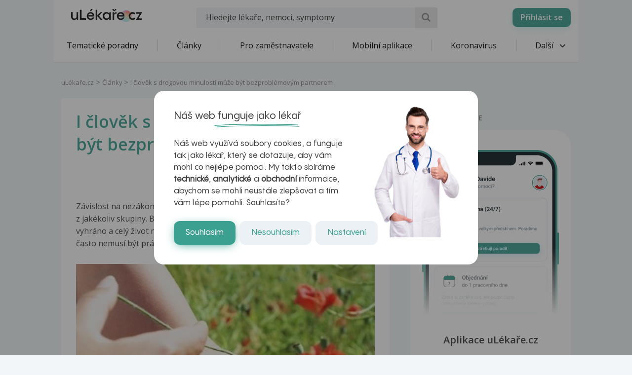

--- FILE ---
content_type: text/html; charset=UTF-8
request_url: https://www.ulekare.cz/clanek/i-clovek-s-drogovou-minulosti-muze-byt-bezproblemovym-partnerem-13036
body_size: 29672
content:
<!DOCTYPE html>
<html class="no-js">
<head>
  <meta charset="UTF-8"/>
  <meta name="viewport" content="width=device-width, initial-scale=1"/>
  <meta name="verify-v1" content="5rLmEa4BDsszWIJvNA44Oo6GS8UT4+Mnrggld8NWrNU="/>
  <meta name="msvalidate.01" content="AAF1D2FB1A1B5651EDB6ABEDC52AB036"/>
      <meta name="facebook-domain-verification" content="z8do2ugj0rqfi8yd9o9we3lsmaom54"/>
    <meta name="yandex-verification" content="6f3107021b5b43c2"/>
  <meta name="seznam-wmt" content="ZrZEHausoEyvzRJDclHHAPWrZKGGg4YJ"/>
  <meta name="devmed-state" content="ok"/>
  <link rel="icon" type="image/x-icon" href="https://www.ulekare.cz/bundles/ulekare/img/favicon/favicon-16.png?version=1764758329"/>
  <link rel="apple-touch-icon" href="https://www.ulekare.cz/bundles/ulekare/img/favicon/apple-touch-icon-57x57.png?version=1764758329"/>
  <link rel="apple-touch-icon" sizes="57x57" href="https://www.ulekare.cz/bundles/ulekare/img/favicon/apple-touch-icon-57x57.png?version=1764758329"/>
  <link rel="apple-touch-icon" sizes="72x72" href="https://www.ulekare.cz/bundles/ulekare/img/favicon/apple-touch-icon-72x72.png?version=1764758329"/>
  <link rel="apple-touch-icon" sizes="76x76" href="https://www.ulekare.cz/bundles/ulekare/img/favicon/apple-touch-icon-76x76.png?version=1764758329"/>
  <link rel="apple-touch-icon" sizes="114x114" href="https://www.ulekare.cz/bundles/ulekare/img/favicon/apple-touch-icon-114x114.png?version=1764758329"/>
  <link rel="apple-touch-icon" sizes="120x120" href="https://www.ulekare.cz/bundles/ulekare/img/favicon/apple-touch-icon-120x120.png?version=1764758329"/>
  <link rel="apple-touch-icon" sizes="144x144" href="https://www.ulekare.cz/bundles/ulekare/img/favicon/apple-touch-icon-144x144.png?version=1764758329"/>
  <link rel="apple-touch-icon" sizes="152x152" href="https://www.ulekare.cz/bundles/ulekare/img/favicon/apple-touch-icon-152x152.png?version=1764758329"/>
  <link rel="apple-touch-icon" sizes="180x180" href="https://www.ulekare.cz/bundles/ulekare/img/favicon/apple-touch-icon-180x180.png?version=1764758329"/>
  <link rel="preconnect" href="https://fonts.googleapis.com"/>
  <link rel="preconnect" href="https://fonts.gstatic.com" crossorigin/>
  <link href="https://fonts.googleapis.com/css2?family=Open+Sans:wght@400;600&family=Roboto:wght@400;500&family=Sen:wght@400..800&display=swap" rel="stylesheet"/>
  <link rel="stylesheet" href="https://cdnjs.cloudflare.com/ajax/libs/egjs-flicking/4.11.0/flicking-inline.css" crossorigin="anonymous"/>
  <link rel="stylesheet" href="https://naver.github.io/egjs-flicking-plugins/release/4.7.1/dist/pagination.min.css"/>
  <link rel="stylesheet" href="https://naver.github.io/egjs-flicking-plugins/release/4.7.1/dist/arrow.min.css"/>
  <link rel="stylesheet" type="text/css" href="https://www.ulekare.cz/bundles/ulekare/css/main.css?version=1764758330"/>
      <link rel="stylesheet" type="text/css" href="https://www.ulekare.cz/bundles/ulekare/css/audioplayer/main.css?version=1764758493"/>
            <link rel="canonical" href="https://www.ulekare.cz/clanek/i-clovek-s-drogovou-minulosti-muze-byt-bezproblemovym-partnerem-13036"/>
      
  <meta name="google-site-verification" content="98I49FpQEX9FLYXGf28fl_p_A8ayvtrOfkWMeHJx7rE" />
  <meta content="uLékaře.cz - vše o zdraví a nemoci" name="copyright">
  <meta content="MeDitorial.cz" name="author">
  			<title>I člověk s drogovou minulost&iacute; může b&yacute;t bezprobl&eacute;mov&yacute;m partnerem | uLékaře.cz</title>
			<meta name="description" lang="cs" content="Závislost na nezákonných drogách, natož na alkoholu může postihnout člověka z jakékoliv skupiny. Bohužel ani po úspěšné léčbě závislosti nemá člověk vyhráno a celý život nad ním visí řada hrozeb. Soužití s takovým partnerem pak často nemusí být právě ideální.">
			<meta name="keywords" lang="cs" content="Narkoman, Narkomani, Léčba závislosti, Aids, Drogy, Koupelová sůl droga, Nemoc aids, Nemoci cév, Opar přenos, Opar léčba, Drogová závislost, Užívání drog, Zkušenosti, Salmonela přenos z člověka na člověka, Novorozenecká žloutenka hodnoty, Cirhóza, virová žloutenka, chronická hepatitida, žloutenka C, hepatitida C, drogová minulost, drogy, tvrdá drogy, cirhóza, AIDS, EP, AIDS, závislost, závislost, závislosti, závislostí, žloutenky, psychiatrie, onemocnění srdce, onemocnění srdce, žíly, oko, oko, oku, SLE, srdce, srdce, AIDS, srdce, srdce, nemoci srdce, onemocnění srdce, onemocnění srdce, onemocnění srdce, onemocnění srdce, užívání drog, léčbě závislosti">
			<meta property="og:type" content="article">
			<meta property="og:title" content="I člověk s drogovou minulostí může být bezproblémovým partnerem">
			<meta property="og:description" content="Závislost na nezákonných drogách, natož na alkoholu může postihnout člověka z jakékoliv skupiny. Bohužel ani po úspěšné léčbě závislosti nemá člověk vyhráno a celý život nad ním visí řada hrozeb. Soužití s takovým partnerem pak často nemusí být právě ideální.">
			<meta property="og:url" content="https://https://www.ulekare.cz/clanek/i-clovek-s-drogovou-minulosti-muze-byt-bezproblemovym-partnerem-13036">
			<meta property="og:image" content="https://https://www.ulekare.cz/media/image/ab872fcd55b9895921cf67211045f06f.jpg">
			<meta property="article:published_time" content="2010-04-26T12:10:51+0200">
			<meta property="article:modified_time" content="2025-12-27T01:26:51+0100">
			<meta property="article:section" content="uLékaře.cz">
			<meta property="article:tag" content="Narkoman">
			<meta property="article:tag" content="Narkomani">
			<meta property="article:tag" content="Léčba závislosti">
			<meta property="article:tag" content="Aids">
			<meta property="article:tag" content="Drogy">
			<meta property="article:tag" content="Koupelová sůl droga">
			<meta property="article:tag" content="Nemoc aids">
			<meta property="article:tag" content="Nemoci cév">
			<meta property="article:tag" content="Opar přenos">
			<meta property="article:tag" content="Opar léčba">
			<meta property="article:tag" content="Drogová závislost">
			<meta property="article:tag" content="Užívání drog">
			<meta property="article:tag" content="Zkušenosti">
			<meta property="article:tag" content="Salmonela přenos z člověka na člověka">
			<meta property="article:tag" content="Novorozenecká žloutenka hodnoty">
			<meta property="article:tag" content="Cirhóza">
			<meta property="article:tag" content="virová žloutenka">
			<meta property="article:tag" content="chronická hepatitida">
			<meta property="article:tag" content="žloutenka C">
			<meta property="article:tag" content="hepatitida C">
			<meta property="article:tag" content="drogová minulost">
			<meta property="article:tag" content="drogy">
			<meta property="article:tag" content="tvrdá drogy">
			<meta property="article:tag" content="cirhóza">
			<meta property="article:tag" content="AIDS">
			<meta property="article:tag" content="EP">
			<meta property="article:tag" content="AIDS">
			<meta property="article:tag" content="závislost">
			<meta property="article:tag" content="závislost">
			<meta property="article:tag" content="závislosti">
			<meta property="article:tag" content="závislostí">
			<meta property="article:tag" content="žloutenky">
			<meta property="article:tag" content="psychiatrie">
			<meta property="article:tag" content="onemocnění srdce">
			<meta property="article:tag" content="onemocnění srdce">
			<meta property="article:tag" content="žíly">
			<meta property="article:tag" content="oko">
			<meta property="article:tag" content="oko">
			<meta property="article:tag" content="oku">
			<meta property="article:tag" content="SLE">
			<meta property="article:tag" content="srdce">
			<meta property="article:tag" content="srdce">
			<meta property="article:tag" content="AIDS">
			<meta property="article:tag" content="srdce">
			<meta property="article:tag" content="srdce">
			<meta property="article:tag" content="nemoci srdce">
			<meta property="article:tag" content="onemocnění srdce">
			<meta property="article:tag" content="onemocnění srdce">
			<meta property="article:tag" content="onemocnění srdce">
			<meta property="article:tag" content="onemocnění srdce">
			<meta property="article:tag" content="užívání drog">
			<meta property="article:tag" content="léčbě závislosti">
			<meta property="fb:app_id" content="318635298347768">
	
  <script>window.ulpageparams = JSON.parse('{"uri":"\/clanek\/i-clovek-s-drogovou-minulosti-muze-byt-bezproblemovym-partnerem-13036","banned":0,"content":{},"category":[],"label":[{"id":6708,"title":"Narkoman","meditorId":1112,"adsId":"label6708","adsTitle":"label-Narkoman","virtualUrl":"\/virtual\/label\/narkoman-6708","backwardCompatibility":false},{"id":6708,"title":"Narkoman","meditorId":1112,"adsId":"cn1112","adsTitle":"cn-Narkoman","virtualUrl":"\/v\/label\/narkoman-6708","backwardCompatibility":true},{"id":6709,"title":"Narkomani","meditorId":1113,"adsId":"label6709","adsTitle":"label-Narkomani","virtualUrl":"\/virtual\/label\/narkomani-6709","backwardCompatibility":false},{"id":6709,"title":"Narkomani","meditorId":1113,"adsId":"cn1113","adsTitle":"cn-Narkomani","virtualUrl":"\/v\/label\/narkomani-6709","backwardCompatibility":true},{"id":7467,"title":"L\u00e9\u010dba z\u00e1vislosti","meditorId":1871,"adsId":"label7467","adsTitle":"label-L\u00e9\u010dba z\u00e1vislosti","virtualUrl":"\/virtual\/label\/lecba-zavislosti-7467","backwardCompatibility":false},{"id":7467,"title":"L\u00e9\u010dba z\u00e1vislosti","meditorId":1871,"adsId":"cn1871","adsTitle":"cn-L\u00e9\u010dba z\u00e1vislosti","virtualUrl":"\/v\/label\/lecba-zavislosti-7467","backwardCompatibility":true},{"id":7408,"title":"Aids","meditorId":1812,"adsId":"label7408","adsTitle":"label-Aids","virtualUrl":"\/virtual\/label\/aids-7408","backwardCompatibility":false},{"id":7408,"title":"Aids","meditorId":1812,"adsId":"cn1812","adsTitle":"cn-Aids","virtualUrl":"\/v\/label\/aids-7408","backwardCompatibility":true},{"id":5760,"title":"Drogy","meditorId":163,"adsId":"label5760","adsTitle":"label-Drogy","virtualUrl":"\/virtual\/label\/drogy-5760","backwardCompatibility":false},{"id":5760,"title":"Drogy","meditorId":163,"adsId":"cn163","adsTitle":"cn-Drogy","virtualUrl":"\/v\/label\/drogy-5760","backwardCompatibility":true},{"id":8786,"title":"Koupelov\u00e1 s\u016fl droga","meditorId":3192,"adsId":"label8786","adsTitle":"label-Koupelov\u00e1 s\u016fl droga","virtualUrl":"\/virtual\/label\/koupelova-sul-droga-8786","backwardCompatibility":false},{"id":8786,"title":"Koupelov\u00e1 s\u016fl droga","meditorId":3192,"adsId":"cn3192","adsTitle":"cn-Koupelov\u00e1 s\u016fl droga","virtualUrl":"\/v\/label\/koupelova-sul-droga-8786","backwardCompatibility":true},{"id":9346,"title":"Nemoc aids","meditorId":3753,"adsId":"label9346","adsTitle":"label-Nemoc aids","virtualUrl":"\/virtual\/label\/nemoc-aids-9346","backwardCompatibility":false},{"id":9346,"title":"Nemoc aids","meditorId":3753,"adsId":"cn3753","adsTitle":"cn-Nemoc aids","virtualUrl":"\/v\/label\/nemoc-aids-9346","backwardCompatibility":true},{"id":9384,"title":"Nemoci c\u00e9v","meditorId":3791,"adsId":"label9384","adsTitle":"label-Nemoci c\u00e9v","virtualUrl":"\/virtual\/label\/nemoci-cev-9384","backwardCompatibility":false},{"id":9384,"title":"Nemoci c\u00e9v","meditorId":3791,"adsId":"cn3791","adsTitle":"cn-Nemoci c\u00e9v","virtualUrl":"\/v\/label\/nemoci-cev-9384","backwardCompatibility":true},{"id":9613,"title":"Opar p\u0159enos","meditorId":4020,"adsId":"label9613","adsTitle":"label-Opar p\u0159enos","virtualUrl":"\/virtual\/label\/opar-prenos-9613","backwardCompatibility":false},{"id":9613,"title":"Opar p\u0159enos","meditorId":4020,"adsId":"cn4020","adsTitle":"cn-Opar p\u0159enos","virtualUrl":"\/v\/label\/opar-prenos-9613","backwardCompatibility":true},{"id":9598,"title":"Opar l\u00e9\u010dba","meditorId":4005,"adsId":"label9598","adsTitle":"label-Opar l\u00e9\u010dba","virtualUrl":"\/virtual\/label\/opar-lecba-9598","backwardCompatibility":false},{"id":9598,"title":"Opar l\u00e9\u010dba","meditorId":4005,"adsId":"cn4005","adsTitle":"cn-Opar l\u00e9\u010dba","virtualUrl":"\/v\/label\/opar-lecba-9598","backwardCompatibility":true},{"id":8580,"title":"Drogov\u00e1 z\u00e1vislost","meditorId":2986,"adsId":"label8580","adsTitle":"label-Drogov\u00e1 z\u00e1vislost","virtualUrl":"\/virtual\/label\/drogova-zavislost-8580","backwardCompatibility":false},{"id":8580,"title":"Drogov\u00e1 z\u00e1vislost","meditorId":2986,"adsId":"cn2986","adsTitle":"cn-Drogov\u00e1 z\u00e1vislost","virtualUrl":"\/v\/label\/drogova-zavislost-8580","backwardCompatibility":true},{"id":10797,"title":"U\u017e\u00edv\u00e1n\u00ed drog","meditorId":5206,"adsId":"label10797","adsTitle":"label-U\u017e\u00edv\u00e1n\u00ed drog","virtualUrl":"\/virtual\/label\/uzivani-drog-10797","backwardCompatibility":false},{"id":10797,"title":"U\u017e\u00edv\u00e1n\u00ed drog","meditorId":5206,"adsId":"cn5206","adsTitle":"cn-U\u017e\u00edv\u00e1n\u00ed drog","virtualUrl":"\/v\/label\/uzivani-drog-10797","backwardCompatibility":true},{"id":11140,"title":"Zku\u0161enosti","meditorId":5549,"adsId":"label11140","adsTitle":"label-Zku\u0161enosti","virtualUrl":"\/virtual\/label\/zkusenosti-11140","backwardCompatibility":false},{"id":11140,"title":"Zku\u0161enosti","meditorId":5549,"adsId":"cn5549","adsTitle":"cn-Zku\u0161enosti","virtualUrl":"\/v\/label\/zkusenosti-11140","backwardCompatibility":true},{"id":10240,"title":"Salmonela p\u0159enos z \u010dlov\u011bka na \u010dlov\u011bka","meditorId":4649,"adsId":"label10240","adsTitle":"label-Salmonela p\u0159enos z \u010dlov\u011bka na \u010dlov\u011bka","virtualUrl":"\/virtual\/label\/salmonela-prenos-z-cloveka-na-cloveka-10240","backwardCompatibility":false},{"id":10240,"title":"Salmonela p\u0159enos z \u010dlov\u011bka na \u010dlov\u011bka","meditorId":4649,"adsId":"cn4649","adsTitle":"cn-Salmonela p\u0159enos z \u010dlov\u011bka na \u010dlov\u011bka","virtualUrl":"\/v\/label\/salmonela-prenos-z-cloveka-na-cloveka-10240","backwardCompatibility":true},{"id":9522,"title":"Novorozeneck\u00e1 \u017eloutenka hodnoty","meditorId":3929,"adsId":"label9522","adsTitle":"label-Novorozeneck\u00e1 \u017eloutenka hodnoty","virtualUrl":"\/virtual\/label\/novorozenecka-zloutenka-hodnoty-9522","backwardCompatibility":false},{"id":9522,"title":"Novorozeneck\u00e1 \u017eloutenka hodnoty","meditorId":3929,"adsId":"cn3929","adsTitle":"cn-Novorozeneck\u00e1 \u017eloutenka hodnoty","virtualUrl":"\/v\/label\/novorozenecka-zloutenka-hodnoty-9522","backwardCompatibility":true},{"id":5657,"title":"Cirh\u00f3za","meditorId":60,"adsId":"label5657","adsTitle":"label-Cirh\u00f3za","virtualUrl":"\/virtual\/label\/cirhoza-5657","backwardCompatibility":false},{"id":5657,"title":"Cirh\u00f3za","meditorId":60,"adsId":"cn60","adsTitle":"cn-Cirh\u00f3za","virtualUrl":"\/v\/label\/cirhoza-5657","backwardCompatibility":true},{"id":20576,"title":"virov\u00e1 \u017eloutenka","meditorId":3458,"adsId":"label20576","adsTitle":"label-virov\u00e1 \u017eloutenka","virtualUrl":"\/virtual\/label\/virova-zloutenka-20576","backwardCompatibility":false},{"id":20576,"title":"virov\u00e1 \u017eloutenka","meditorId":3458,"adsId":"cn3458","adsTitle":"cn-virov\u00e1 \u017eloutenka","virtualUrl":"\/v\/label\/virova-zloutenka-20576","backwardCompatibility":true},{"id":29000,"title":"chronick\u00e1 hepatitida","meditorId":122804,"adsId":"label29000","adsTitle":"label-chronick\u00e1 hepatitida","virtualUrl":"\/virtual\/label\/chronicka-hepatitida-29000","backwardCompatibility":false},{"id":29000,"title":"chronick\u00e1 hepatitida","meditorId":122804,"adsId":"cn122804","adsTitle":"cn-chronick\u00e1 hepatitida","virtualUrl":"\/v\/label\/chronicka-hepatitida-29000","backwardCompatibility":true},{"id":17256,"title":"\u017eloutenka C","meditorId":138,"adsId":"label17256","adsTitle":"label-\u017eloutenka C","virtualUrl":"\/virtual\/label\/zloutenka-c-17256","backwardCompatibility":false},{"id":17256,"title":"\u017eloutenka C","meditorId":138,"adsId":"cn138","adsTitle":"cn-\u017eloutenka C","virtualUrl":"\/v\/label\/zloutenka-c-17256","backwardCompatibility":true},{"id":26786,"title":"hepatitida C","meditorId":292500,"adsId":"label26786","adsTitle":"label-hepatitida C","virtualUrl":"\/virtual\/label\/hepatitida-c-26786","backwardCompatibility":false},{"id":26786,"title":"hepatitida C","meditorId":292500,"adsId":"cn292500","adsTitle":"cn-hepatitida C","virtualUrl":"\/v\/label\/hepatitida-c-26786","backwardCompatibility":true},{"id":34333,"title":"drogov\u00e1 minulost","meditorId":1244702,"adsId":"label34333","adsTitle":"label-drogov\u00e1 minulost","virtualUrl":"\/virtual\/label\/drogova-minulost-34333","backwardCompatibility":false},{"id":34333,"title":"drogov\u00e1 minulost","meditorId":1244702,"adsId":"cn1244702","adsTitle":"cn-drogov\u00e1 minulost","virtualUrl":"\/v\/label\/drogova-minulost-34333","backwardCompatibility":true},{"id":26515,"title":"drogy","meditorId":1691600,"adsId":"label26515","adsTitle":"label-drogy","virtualUrl":"\/virtual\/label\/drogy-26515","backwardCompatibility":false},{"id":26515,"title":"drogy","meditorId":1691600,"adsId":"cn1691600","adsTitle":"cn-drogy","virtualUrl":"\/v\/label\/drogy-26515","backwardCompatibility":true},{"id":34334,"title":"tvrd\u00e1 drogy","meditorId":1273301,"adsId":"label34334","adsTitle":"label-tvrd\u00e1 drogy","virtualUrl":"\/virtual\/label\/tvrda-drogy-34334","backwardCompatibility":false},{"id":34334,"title":"tvrd\u00e1 drogy","meditorId":1273301,"adsId":"cn1273301","adsTitle":"cn-tvrd\u00e1 drogy","virtualUrl":"\/v\/label\/tvrda-drogy-34334","backwardCompatibility":true},{"id":11231,"title":"cirh\u00f3za","meditorId":5521000,"adsId":"label11231","adsTitle":"label-cirh\u00f3za","virtualUrl":"\/virtual\/label\/cirhoza-11231","backwardCompatibility":false},{"id":11231,"title":"cirh\u00f3za","meditorId":5521000,"adsId":"cn5521000","adsTitle":"cn-cirh\u00f3za","virtualUrl":"\/v\/label\/cirhoza-11231","backwardCompatibility":true},{"id":11520,"title":"AIDS","meditorId":5548013,"adsId":"label11520","adsTitle":"label-AIDS","virtualUrl":"\/virtual\/label\/aids-11520","backwardCompatibility":false},{"id":11520,"title":"AIDS","meditorId":5548013,"adsId":"cn5548013","adsTitle":"cn-AIDS","virtualUrl":"\/v\/label\/aids-11520","backwardCompatibility":true},{"id":12025,"title":"EP","meditorId":5583001,"adsId":"label12025","adsTitle":"label-EP","virtualUrl":"\/virtual\/label\/ep-12025","backwardCompatibility":false},{"id":12025,"title":"EP","meditorId":5583001,"adsId":"cn5583001","adsTitle":"cn-EP","virtualUrl":"\/v\/label\/ep-12025","backwardCompatibility":true},{"id":12455,"title":"AIDS","meditorId":5619000,"adsId":"label12455","adsTitle":"label-AIDS","virtualUrl":"\/virtual\/label\/aids-12455","backwardCompatibility":false},{"id":12455,"title":"AIDS","meditorId":5619000,"adsId":"cn5619000","adsTitle":"cn-AIDS","virtualUrl":"\/v\/label\/aids-12455","backwardCompatibility":true},{"id":12607,"title":"z\u00e1vislost","meditorId":5627000,"adsId":"label12607","adsTitle":"label-z\u00e1vislost","virtualUrl":"\/virtual\/label\/zavislost-12607","backwardCompatibility":false},{"id":12607,"title":"z\u00e1vislost","meditorId":5627000,"adsId":"cn5627000","adsTitle":"cn-z\u00e1vislost","virtualUrl":"\/v\/label\/zavislost-12607","backwardCompatibility":true},{"id":12608,"title":"z\u00e1vislost","meditorId":5627001,"adsId":"label12608","adsTitle":"label-z\u00e1vislost","virtualUrl":"\/virtual\/label\/zavislost-12608","backwardCompatibility":false},{"id":12608,"title":"z\u00e1vislost","meditorId":5627001,"adsId":"cn5627001","adsTitle":"cn-z\u00e1vislost","virtualUrl":"\/v\/label\/zavislost-12608","backwardCompatibility":true},{"id":12609,"title":"z\u00e1vislosti","meditorId":5627002,"adsId":"label12609","adsTitle":"label-z\u00e1vislosti","virtualUrl":"\/virtual\/label\/zavislosti-12609","backwardCompatibility":false},{"id":12609,"title":"z\u00e1vislosti","meditorId":5627002,"adsId":"cn5627002","adsTitle":"cn-z\u00e1vislosti","virtualUrl":"\/v\/label\/zavislosti-12609","backwardCompatibility":true},{"id":12610,"title":"z\u00e1vislost\u00ed","meditorId":5627003,"adsId":"label12610","adsTitle":"label-z\u00e1vislost\u00ed","virtualUrl":"\/virtual\/label\/zavislosti-12610","backwardCompatibility":false},{"id":12610,"title":"z\u00e1vislost\u00ed","meditorId":5627003,"adsId":"cn5627003","adsTitle":"cn-z\u00e1vislost\u00ed","virtualUrl":"\/v\/label\/zavislosti-12610","backwardCompatibility":true},{"id":12798,"title":"\u017eloutenky","meditorId":5638003,"adsId":"label12798","adsTitle":"label-\u017eloutenky","virtualUrl":"\/virtual\/label\/zloutenky-12798","backwardCompatibility":false},{"id":12798,"title":"\u017eloutenky","meditorId":5638003,"adsId":"cn5638003","adsTitle":"cn-\u017eloutenky","virtualUrl":"\/v\/label\/zloutenky-12798","backwardCompatibility":true},{"id":13691,"title":"psychiatrie","meditorId":5709001,"adsId":"label13691","adsTitle":"label-psychiatrie","virtualUrl":"\/virtual\/label\/psychiatrie-13691","backwardCompatibility":false},{"id":13691,"title":"psychiatrie","meditorId":5709001,"adsId":"cn5709001","adsTitle":"cn-psychiatrie","virtualUrl":"\/v\/label\/psychiatrie-13691","backwardCompatibility":true},{"id":13712,"title":"onemocn\u011bn\u00ed srdce","meditorId":5710018,"adsId":"label13712","adsTitle":"label-onemocn\u011bn\u00ed srdce","virtualUrl":"\/virtual\/label\/onemocneni-srdce-13712","backwardCompatibility":false},{"id":13712,"title":"onemocn\u011bn\u00ed srdce","meditorId":5710018,"adsId":"cn5710018","adsTitle":"cn-onemocn\u011bn\u00ed srdce","virtualUrl":"\/v\/label\/onemocneni-srdce-13712","backwardCompatibility":true},{"id":13713,"title":"onemocn\u011bn\u00ed srdce","meditorId":5710019,"adsId":"label13713","adsTitle":"label-onemocn\u011bn\u00ed srdce","virtualUrl":"\/virtual\/label\/onemocneni-srdce-13713","backwardCompatibility":false},{"id":13713,"title":"onemocn\u011bn\u00ed srdce","meditorId":5710019,"adsId":"cn5710019","adsTitle":"cn-onemocn\u011bn\u00ed srdce","virtualUrl":"\/v\/label\/onemocneni-srdce-13713","backwardCompatibility":true},{"id":13870,"title":"\u017e\u00edly","meditorId":5719012,"adsId":"label13870","adsTitle":"label-\u017e\u00edly","virtualUrl":"\/virtual\/label\/zily-13870","backwardCompatibility":false},{"id":13870,"title":"\u017e\u00edly","meditorId":5719012,"adsId":"cn5719012","adsTitle":"cn-\u017e\u00edly","virtualUrl":"\/v\/label\/zily-13870","backwardCompatibility":true},{"id":14864,"title":"oko","meditorId":5775000,"adsId":"label14864","adsTitle":"label-oko","virtualUrl":"\/virtual\/label\/oko-14864","backwardCompatibility":false},{"id":14864,"title":"oko","meditorId":5775000,"adsId":"cn5775000","adsTitle":"cn-oko","virtualUrl":"\/v\/label\/oko-14864","backwardCompatibility":true},{"id":14865,"title":"oko","meditorId":5775001,"adsId":"label14865","adsTitle":"label-oko","virtualUrl":"\/virtual\/label\/oko-14865","backwardCompatibility":false},{"id":14865,"title":"oko","meditorId":5775001,"adsId":"cn5775001","adsTitle":"cn-oko","virtualUrl":"\/v\/label\/oko-14865","backwardCompatibility":true},{"id":14867,"title":"oku","meditorId":5775003,"adsId":"label14867","adsTitle":"label-oku","virtualUrl":"\/virtual\/label\/oku-14867","backwardCompatibility":false},{"id":14867,"title":"oku","meditorId":5775003,"adsId":"cn5775003","adsTitle":"cn-oku","virtualUrl":"\/v\/label\/oku-14867","backwardCompatibility":true},{"id":15025,"title":"SLE","meditorId":5785000,"adsId":"label15025","adsTitle":"label-SLE","virtualUrl":"\/virtual\/label\/sle-15025","backwardCompatibility":false},{"id":15025,"title":"SLE","meditorId":5785000,"adsId":"cn5785000","adsTitle":"cn-SLE","virtualUrl":"\/v\/label\/sle-15025","backwardCompatibility":true},{"id":15128,"title":"srdce","meditorId":5790000,"adsId":"label15128","adsTitle":"label-srdce","virtualUrl":"\/virtual\/label\/srdce-15128","backwardCompatibility":false},{"id":15128,"title":"srdce","meditorId":5790000,"adsId":"cn5790000","adsTitle":"cn-srdce","virtualUrl":"\/v\/label\/srdce-15128","backwardCompatibility":true},{"id":15129,"title":"srdce","meditorId":5790001,"adsId":"label15129","adsTitle":"label-srdce","virtualUrl":"\/virtual\/label\/srdce-15129","backwardCompatibility":false},{"id":15129,"title":"srdce","meditorId":5790001,"adsId":"cn5790001","adsTitle":"cn-srdce","virtualUrl":"\/v\/label\/srdce-15129","backwardCompatibility":true},{"id":15218,"title":"AIDS","meditorId":5791037,"adsId":"label15218","adsTitle":"label-AIDS","virtualUrl":"\/virtual\/label\/aids-15218","backwardCompatibility":false},{"id":15218,"title":"AIDS","meditorId":5791037,"adsId":"cn5791037","adsTitle":"cn-AIDS","virtualUrl":"\/v\/label\/aids-15218","backwardCompatibility":true},{"id":16648,"title":"srdce","meditorId":5873020,"adsId":"label16648","adsTitle":"label-srdce","virtualUrl":"\/virtual\/label\/srdce-16648","backwardCompatibility":false},{"id":16648,"title":"srdce","meditorId":5873020,"adsId":"cn5873020","adsTitle":"cn-srdce","virtualUrl":"\/v\/label\/srdce-16648","backwardCompatibility":true},{"id":16649,"title":"srdce","meditorId":5873021,"adsId":"label16649","adsTitle":"label-srdce","virtualUrl":"\/virtual\/label\/srdce-16649","backwardCompatibility":false},{"id":16649,"title":"srdce","meditorId":5873021,"adsId":"cn5873021","adsTitle":"cn-srdce","virtualUrl":"\/v\/label\/srdce-16649","backwardCompatibility":true},{"id":16656,"title":"nemoci srdce","meditorId":5873028,"adsId":"label16656","adsTitle":"label-nemoci srdce","virtualUrl":"\/virtual\/label\/nemoci-srdce-16656","backwardCompatibility":false},{"id":16656,"title":"nemoci srdce","meditorId":5873028,"adsId":"cn5873028","adsTitle":"cn-nemoci srdce","virtualUrl":"\/v\/label\/nemoci-srdce-16656","backwardCompatibility":true},{"id":16677,"title":"onemocn\u011bn\u00ed srdce","meditorId":5874020,"adsId":"label16677","adsTitle":"label-onemocn\u011bn\u00ed srdce","virtualUrl":"\/virtual\/label\/onemocneni-srdce-16677","backwardCompatibility":false},{"id":16677,"title":"onemocn\u011bn\u00ed srdce","meditorId":5874020,"adsId":"cn5874020","adsTitle":"cn-onemocn\u011bn\u00ed srdce","virtualUrl":"\/v\/label\/onemocneni-srdce-16677","backwardCompatibility":true},{"id":16678,"title":"onemocn\u011bn\u00ed srdce","meditorId":5874021,"adsId":"label16678","adsTitle":"label-onemocn\u011bn\u00ed srdce","virtualUrl":"\/virtual\/label\/onemocneni-srdce-16678","backwardCompatibility":false},{"id":16678,"title":"onemocn\u011bn\u00ed srdce","meditorId":5874021,"adsId":"cn5874021","adsTitle":"cn-onemocn\u011bn\u00ed srdce","virtualUrl":"\/v\/label\/onemocneni-srdce-16678","backwardCompatibility":true},{"id":16682,"title":"onemocn\u011bn\u00ed srdce","meditorId":5875000,"adsId":"label16682","adsTitle":"label-onemocn\u011bn\u00ed srdce","virtualUrl":"\/virtual\/label\/onemocneni-srdce-16682","backwardCompatibility":false},{"id":16682,"title":"onemocn\u011bn\u00ed srdce","meditorId":5875000,"adsId":"cn5875000","adsTitle":"cn-onemocn\u011bn\u00ed srdce","virtualUrl":"\/v\/label\/onemocneni-srdce-16682","backwardCompatibility":true},{"id":16683,"title":"onemocn\u011bn\u00ed srdce","meditorId":5875001,"adsId":"label16683","adsTitle":"label-onemocn\u011bn\u00ed srdce","virtualUrl":"\/virtual\/label\/onemocneni-srdce-16683","backwardCompatibility":false},{"id":16683,"title":"onemocn\u011bn\u00ed srdce","meditorId":5875001,"adsId":"cn5875001","adsTitle":"cn-onemocn\u011bn\u00ed srdce","virtualUrl":"\/v\/label\/onemocneni-srdce-16683","backwardCompatibility":true},{"id":16774,"title":"u\u017e\u00edv\u00e1n\u00ed drog","meditorId":5879007,"adsId":"label16774","adsTitle":"label-u\u017e\u00edv\u00e1n\u00ed drog","virtualUrl":"\/virtual\/label\/uzivani-drog-16774","backwardCompatibility":false},{"id":16774,"title":"u\u017e\u00edv\u00e1n\u00ed drog","meditorId":5879007,"adsId":"cn5879007","adsTitle":"cn-u\u017e\u00edv\u00e1n\u00ed drog","virtualUrl":"\/v\/label\/uzivani-drog-16774","backwardCompatibility":true},{"id":16819,"title":"l\u00e9\u010db\u011b z\u00e1vislosti","meditorId":5881021,"adsId":"label16819","adsTitle":"label-l\u00e9\u010db\u011b z\u00e1vislosti","virtualUrl":"\/virtual\/label\/lecbe-zavislosti-16819","backwardCompatibility":false},{"id":16819,"title":"l\u00e9\u010db\u011b z\u00e1vislosti","meditorId":5881021,"adsId":"cn5881021","adsTitle":"cn-l\u00e9\u010db\u011b z\u00e1vislosti","virtualUrl":"\/v\/label\/lecbe-zavislosti-16819","backwardCompatibility":true}],"keywords":["narkoman","narkomani","lecba","zavislosti","aids","drogy","koupelova","sul","droga","nemoc","nemoci","cev","opar","prenos","drogova","zavislost","uzivani","drog","zkusenosti","salmonela","cloveka","novorozenecka","zloutenka","hodnoty","cirhoza","virova","chronicka","hepatitida","c","minulost","tvrda","ep","zloutenky","psychiatrie","onemocneni","srdce","zily","oko","oku","sle","lecbe"],"theme":[],"problems":[]}');</script>  	<script async src="https://securepubads.g.doubleclick.net/tag/js/gpt.js"></script>
	<script>
		var windowWidth = (window.innerWidth || document.documentElement.clientWidth || document.getElementsByTagName('body')[0].clientWidth);
		var isMobile = windowWidth <= 788;

		window.googletag = window.googletag || {cmd: []};

				
		googletag.cmd.push(function() {
			var adUnitSlotName = '/21717619561/UL_branding';
			var adUnitId = 'div-gpt-ad-1705938554161-0';
			var adUnitWrapper = document.querySelector('[data-dfp-wrapper="' + adUnitId + '"]');
			var adUnitDimensions = (isMobile ? [] : [[2200, 1200]]);

			if (adUnitWrapper != null) {
				var adUnitWrapperWidth = adUnitWrapper.clientWidth;

				adUnitDimensions = adUnitDimensions.filter(function (dimensionPair) {
					if (dimensionPair === 'fluid' || adUnitWrapperWidth >= dimensionPair[0]) {
						return true;
					}

					return false;
				});

				if (adUnitDimensions.length === 0) {
					adUnitDimensions.push([0, 0]);
				}
			}

							if (windowWidth < 1400) {
					adUnitDimensions = [[0, 0]];
				}
			
			var slot = googletag.defineSlot(adUnitSlotName, adUnitDimensions, adUnitId).addService(googletag.pubads());

			var targeting = {"banned":0,"category":[],"url_id":"clanek\/i-clovek-s-drogovou-minulosti-muze-byt-bezproblemovym-partnerem-13036","type_id":"ARTICLE-8536","keywords":["narkoman","narkomani","lecba","zavislosti","aids","drogy","koupelova","sul","droga","nemoc","nemoci","cev","opar","prenos","drogova","zavislost","uzivani","drog","zkusenosti","salmonela","cloveka","novorozenecka","zloutenka","hodnoty","cirhoza","virova","chronicka","hepatitida","c","minulost","tvrda","ep","zloutenky","psychiatrie","onemocneni","srdce","zily","oko","oku","sle","lecbe"],"locale":"cs"};
			var keys = Object.keys(targeting);

			for (var i = 0; i < keys.length; i++) {
				var key = keys[i];
				var value = targeting[key];
				slot.setTargeting(key, '' + value);
			}

			googletag.pubads().enableSingleRequest();
			googletag.enableServices();
		});
				
		googletag.cmd.push(function() {
			var adUnitSlotName = '/21717619561/UL_leaderboard';
			var adUnitId = 'div-gpt-ad-1705055256683-0';
			var adUnitWrapper = document.querySelector('[data-dfp-wrapper="' + adUnitId + '"]');
			var adUnitDimensions = (isMobile ? [] : [[970, 200], [970, 210], [970, 250]]);

			if (adUnitWrapper != null) {
				var adUnitWrapperWidth = adUnitWrapper.clientWidth;

				adUnitDimensions = adUnitDimensions.filter(function (dimensionPair) {
					if (dimensionPair === 'fluid' || adUnitWrapperWidth >= dimensionPair[0]) {
						return true;
					}

					return false;
				});

				if (adUnitDimensions.length === 0) {
					adUnitDimensions.push([0, 0]);
				}
			}

			
			var slot = googletag.defineSlot(adUnitSlotName, adUnitDimensions, adUnitId).addService(googletag.pubads());

			var targeting = {"banned":0,"category":[],"url_id":"clanek\/i-clovek-s-drogovou-minulosti-muze-byt-bezproblemovym-partnerem-13036","type_id":"ARTICLE-8536","keywords":["narkoman","narkomani","lecba","zavislosti","aids","drogy","koupelova","sul","droga","nemoc","nemoci","cev","opar","prenos","drogova","zavislost","uzivani","drog","zkusenosti","salmonela","cloveka","novorozenecka","zloutenka","hodnoty","cirhoza","virova","chronicka","hepatitida","c","minulost","tvrda","ep","zloutenky","psychiatrie","onemocneni","srdce","zily","oko","oku","sle","lecbe"],"locale":"cs"};
			var keys = Object.keys(targeting);

			for (var i = 0; i < keys.length; i++) {
				var key = keys[i];
				var value = targeting[key];
				slot.setTargeting(key, '' + value);
			}

			googletag.pubads().enableSingleRequest();
			googletag.enableServices();
		});
				
		googletag.cmd.push(function() {
			var adUnitSlotName = '/21717619561/UL_searchlist';
			var adUnitId = 'div-gpt-ad-1705952201338-0';
			var adUnitWrapper = document.querySelector('[data-dfp-wrapper="' + adUnitId + '"]');
			var adUnitDimensions = (isMobile ? [[480, 820]] : []);

			if (adUnitWrapper != null) {
				var adUnitWrapperWidth = adUnitWrapper.clientWidth;

				adUnitDimensions = adUnitDimensions.filter(function (dimensionPair) {
					if (dimensionPair === 'fluid' || adUnitWrapperWidth >= dimensionPair[0]) {
						return true;
					}

					return false;
				});

				if (adUnitDimensions.length === 0) {
					adUnitDimensions.push([0, 0]);
				}
			}

			
			var slot = googletag.defineSlot(adUnitSlotName, adUnitDimensions, adUnitId).addService(googletag.pubads());

			var targeting = {"banned":0,"category":[],"url_id":"clanek\/i-clovek-s-drogovou-minulosti-muze-byt-bezproblemovym-partnerem-13036","type_id":"ARTICLE-8536","keywords":["narkoman","narkomani","lecba","zavislosti","aids","drogy","koupelova","sul","droga","nemoc","nemoci","cev","opar","prenos","drogova","zavislost","uzivani","drog","zkusenosti","salmonela","cloveka","novorozenecka","zloutenka","hodnoty","cirhoza","virova","chronicka","hepatitida","c","minulost","tvrda","ep","zloutenky","psychiatrie","onemocneni","srdce","zily","oko","oku","sle","lecbe"],"locale":"cs"};
			var keys = Object.keys(targeting);

			for (var i = 0; i < keys.length; i++) {
				var key = keys[i];
				var value = targeting[key];
				slot.setTargeting(key, '' + value);
			}

			googletag.pubads().enableSingleRequest();
			googletag.enableServices();
		});
				
		googletag.cmd.push(function() {
			var adUnitSlotName = '/21717619561/UL_leaderboard_mobile';
			var adUnitId = 'div-gpt-ad-1705947949100-0';
			var adUnitWrapper = document.querySelector('[data-dfp-wrapper="' + adUnitId + '"]');
			var adUnitDimensions = (isMobile ? [[300, 300], [390, 200], [500, 200], [600, 200]] : []);

			if (adUnitWrapper != null) {
				var adUnitWrapperWidth = adUnitWrapper.clientWidth;

				adUnitDimensions = adUnitDimensions.filter(function (dimensionPair) {
					if (dimensionPair === 'fluid' || adUnitWrapperWidth >= dimensionPair[0]) {
						return true;
					}

					return false;
				});

				if (adUnitDimensions.length === 0) {
					adUnitDimensions.push([0, 0]);
				}
			}

			
			var slot = googletag.defineSlot(adUnitSlotName, adUnitDimensions, adUnitId).addService(googletag.pubads());

			var targeting = {"banned":0,"category":[],"url_id":"clanek\/i-clovek-s-drogovou-minulosti-muze-byt-bezproblemovym-partnerem-13036","type_id":"ARTICLE-8536","keywords":["narkoman","narkomani","lecba","zavislosti","aids","drogy","koupelova","sul","droga","nemoc","nemoci","cev","opar","prenos","drogova","zavislost","uzivani","drog","zkusenosti","salmonela","cloveka","novorozenecka","zloutenka","hodnoty","cirhoza","virova","chronicka","hepatitida","c","minulost","tvrda","ep","zloutenky","psychiatrie","onemocneni","srdce","zily","oko","oku","sle","lecbe"],"locale":"cs"};
			var keys = Object.keys(targeting);

			for (var i = 0; i < keys.length; i++) {
				var key = keys[i];
				var value = targeting[key];
				slot.setTargeting(key, '' + value);
			}

			googletag.pubads().enableSingleRequest();
			googletag.enableServices();
		});
				
		googletag.cmd.push(function() {
			var adUnitSlotName = '/21717619561/UL_sharebox';
			var adUnitId = 'div-gpt-ad-1705055594039-0';
			var adUnitWrapper = document.querySelector('[data-dfp-wrapper="' + adUnitId + '"]');
			var adUnitDimensions = (isMobile ? [[300, 300]] : [[200, 200]]);

			if (adUnitWrapper != null) {
				var adUnitWrapperWidth = adUnitWrapper.clientWidth;

				adUnitDimensions = adUnitDimensions.filter(function (dimensionPair) {
					if (dimensionPair === 'fluid' || adUnitWrapperWidth >= dimensionPair[0]) {
						return true;
					}

					return false;
				});

				if (adUnitDimensions.length === 0) {
					adUnitDimensions.push([0, 0]);
				}
			}

			
			var slot = googletag.defineSlot(adUnitSlotName, adUnitDimensions, adUnitId).addService(googletag.pubads());

			var targeting = {"banned":0,"category":[],"url_id":"clanek\/i-clovek-s-drogovou-minulosti-muze-byt-bezproblemovym-partnerem-13036","type_id":"ARTICLE-8536","keywords":["narkoman","narkomani","lecba","zavislosti","aids","drogy","koupelova","sul","droga","nemoc","nemoci","cev","opar","prenos","drogova","zavislost","uzivani","drog","zkusenosti","salmonela","cloveka","novorozenecka","zloutenka","hodnoty","cirhoza","virova","chronicka","hepatitida","c","minulost","tvrda","ep","zloutenky","psychiatrie","onemocneni","srdce","zily","oko","oku","sle","lecbe"],"locale":"cs"};
			var keys = Object.keys(targeting);

			for (var i = 0; i < keys.length; i++) {
				var key = keys[i];
				var value = targeting[key];
				slot.setTargeting(key, '' + value);
			}

			googletag.pubads().enableSingleRequest();
			googletag.enableServices();
		});
				
		googletag.cmd.push(function() {
			var adUnitSlotName = '/21717619561/UL_big_rectangle';
			var adUnitId = 'div-gpt-ad-1705055694390-0';
			var adUnitWrapper = document.querySelector('[data-dfp-wrapper="' + adUnitId + '"]');
			var adUnitDimensions = (isMobile ? [[300, 300]] : [[480, 300]]);

			if (adUnitWrapper != null) {
				var adUnitWrapperWidth = adUnitWrapper.clientWidth;

				adUnitDimensions = adUnitDimensions.filter(function (dimensionPair) {
					if (dimensionPair === 'fluid' || adUnitWrapperWidth >= dimensionPair[0]) {
						return true;
					}

					return false;
				});

				if (adUnitDimensions.length === 0) {
					adUnitDimensions.push([0, 0]);
				}
			}

			
			var slot = googletag.defineSlot(adUnitSlotName, adUnitDimensions, adUnitId).addService(googletag.pubads());

			var targeting = {"banned":0,"category":[],"url_id":"clanek\/i-clovek-s-drogovou-minulosti-muze-byt-bezproblemovym-partnerem-13036","type_id":"ARTICLE-8536","keywords":["narkoman","narkomani","lecba","zavislosti","aids","drogy","koupelova","sul","droga","nemoc","nemoci","cev","opar","prenos","drogova","zavislost","uzivani","drog","zkusenosti","salmonela","cloveka","novorozenecka","zloutenka","hodnoty","cirhoza","virova","chronicka","hepatitida","c","minulost","tvrda","ep","zloutenky","psychiatrie","onemocneni","srdce","zily","oko","oku","sle","lecbe"],"locale":"cs"};
			var keys = Object.keys(targeting);

			for (var i = 0; i < keys.length; i++) {
				var key = keys[i];
				var value = targeting[key];
				slot.setTargeting(key, '' + value);
			}

			googletag.pubads().enableSingleRequest();
			googletag.enableServices();
		});
				
		googletag.cmd.push(function() {
			var adUnitSlotName = '/21717619561/UL_article_bottom_mobile';
			var adUnitId = 'div-gpt-ad-1705055797925-0';
			var adUnitWrapper = document.querySelector('[data-dfp-wrapper="' + adUnitId + '"]');
			var adUnitDimensions = (isMobile ? [[300, 300]] : []);

			if (adUnitWrapper != null) {
				var adUnitWrapperWidth = adUnitWrapper.clientWidth;

				adUnitDimensions = adUnitDimensions.filter(function (dimensionPair) {
					if (dimensionPair === 'fluid' || adUnitWrapperWidth >= dimensionPair[0]) {
						return true;
					}

					return false;
				});

				if (adUnitDimensions.length === 0) {
					adUnitDimensions.push([0, 0]);
				}
			}

			
			var slot = googletag.defineSlot(adUnitSlotName, adUnitDimensions, adUnitId).addService(googletag.pubads());

			var targeting = {"banned":0,"category":[],"url_id":"clanek\/i-clovek-s-drogovou-minulosti-muze-byt-bezproblemovym-partnerem-13036","type_id":"ARTICLE-8536","keywords":["narkoman","narkomani","lecba","zavislosti","aids","drogy","koupelova","sul","droga","nemoc","nemoci","cev","opar","prenos","drogova","zavislost","uzivani","drog","zkusenosti","salmonela","cloveka","novorozenecka","zloutenka","hodnoty","cirhoza","virova","chronicka","hepatitida","c","minulost","tvrda","ep","zloutenky","psychiatrie","onemocneni","srdce","zily","oko","oku","sle","lecbe"],"locale":"cs"};
			var keys = Object.keys(targeting);

			for (var i = 0; i < keys.length; i++) {
				var key = keys[i];
				var value = targeting[key];
				slot.setTargeting(key, '' + value);
			}

			googletag.pubads().enableSingleRequest();
			googletag.enableServices();
		});
				
		googletag.cmd.push(function() {
			var adUnitSlotName = '/21717619561/UL_promobox_bottom';
			var adUnitId = 'div-gpt-ad-1705945830982-0';
			var adUnitWrapper = document.querySelector('[data-dfp-wrapper="' + adUnitId + '"]');
			var adUnitDimensions = (isMobile ? [[390, 200], [500, 200], [600, 200], [300, 200], [300, 300]] : []);

			if (adUnitWrapper != null) {
				var adUnitWrapperWidth = adUnitWrapper.clientWidth;

				adUnitDimensions = adUnitDimensions.filter(function (dimensionPair) {
					if (dimensionPair === 'fluid' || adUnitWrapperWidth >= dimensionPair[0]) {
						return true;
					}

					return false;
				});

				if (adUnitDimensions.length === 0) {
					adUnitDimensions.push([0, 0]);
				}
			}

			
			var slot = googletag.defineSlot(adUnitSlotName, adUnitDimensions, adUnitId).addService(googletag.pubads());

			var targeting = {"banned":0,"category":[],"url_id":"clanek\/i-clovek-s-drogovou-minulosti-muze-byt-bezproblemovym-partnerem-13036","type_id":"ARTICLE-8536","keywords":["narkoman","narkomani","lecba","zavislosti","aids","drogy","koupelova","sul","droga","nemoc","nemoci","cev","opar","prenos","drogova","zavislost","uzivani","drog","zkusenosti","salmonela","cloveka","novorozenecka","zloutenka","hodnoty","cirhoza","virova","chronicka","hepatitida","c","minulost","tvrda","ep","zloutenky","psychiatrie","onemocneni","srdce","zily","oko","oku","sle","lecbe"],"locale":"cs"};
			var keys = Object.keys(targeting);

			for (var i = 0; i < keys.length; i++) {
				var key = keys[i];
				var value = targeting[key];
				slot.setTargeting(key, '' + value);
			}

			googletag.pubads().enableSingleRequest();
			googletag.enableServices();
		});
				
		googletag.cmd.push(function() {
			var adUnitSlotName = '/21717619561/UL_board_bottom';
			var adUnitId = 'div-gpt-ad-1705951279676-0';
			var adUnitWrapper = document.querySelector('[data-dfp-wrapper="' + adUnitId + '"]');
			var adUnitDimensions = (isMobile ? [[300, 300]] : [[970, 200], [970, 210], [970, 250], [300, 300]]);

			if (adUnitWrapper != null) {
				var adUnitWrapperWidth = adUnitWrapper.clientWidth;

				adUnitDimensions = adUnitDimensions.filter(function (dimensionPair) {
					if (dimensionPair === 'fluid' || adUnitWrapperWidth >= dimensionPair[0]) {
						return true;
					}

					return false;
				});

				if (adUnitDimensions.length === 0) {
					adUnitDimensions.push([0, 0]);
				}
			}

			
			var slot = googletag.defineSlot(adUnitSlotName, adUnitDimensions, adUnitId).addService(googletag.pubads());

			var targeting = {"banned":0,"category":[],"url_id":"clanek\/i-clovek-s-drogovou-minulosti-muze-byt-bezproblemovym-partnerem-13036","type_id":"ARTICLE-8536","keywords":["narkoman","narkomani","lecba","zavislosti","aids","drogy","koupelova","sul","droga","nemoc","nemoci","cev","opar","prenos","drogova","zavislost","uzivani","drog","zkusenosti","salmonela","cloveka","novorozenecka","zloutenka","hodnoty","cirhoza","virova","chronicka","hepatitida","c","minulost","tvrda","ep","zloutenky","psychiatrie","onemocneni","srdce","zily","oko","oku","sle","lecbe"],"locale":"cs"};
			var keys = Object.keys(targeting);

			for (var i = 0; i < keys.length; i++) {
				var key = keys[i];
				var value = targeting[key];
				slot.setTargeting(key, '' + value);
			}

			googletag.pubads().enableSingleRequest();
			googletag.enableServices();
		});
		
		googletag.cmd.push(function() {
			googletag
				.pubads()
				.addEventListener('slotRenderEnded', function(event) {
					var adUnitId = event.slot.getSlotElementId();

					if (!event.isEmpty) {
						document.getElementById(adUnitId).style.display = null;
						document.getElementById(adUnitId).setAttribute('data-banner', '1');

						document.querySelectorAll('[data-dfp-id=' + adUnitId + ']').forEach(function(element) {
							element.style.display = null;
						});
					} else {
						document.getElementById(adUnitId).setAttribute('data-banner', '0');
					}
				});
		});
	</script>
  <script data-ad-client="ca-pub-9351958709261256" async src="https://pagead2.googlesyndication.com/pagead/js/adsbygoogle.js"></script>

    <meta name="google-site-verification" content="-EWezeD6poGwmSPQ7Cc3VEFxL1dkbc9Qfm-7meXOT1s" />
</head>
<body>
<script type="text/javascript">
  document.documentElement.className = document.documentElement.className.replace('no-js', 'js')
  document.addEventListener('DOMContentLoaded', function () {
    window.UlAnalytics.process("https://poradna.ulekare.cz", "d3549a25944ae81c8cfc287b69ebb5d1")
    window.CookiePolicy.getCookieDocument("https://poradna.ulekare.cz", "d3549a25944ae81c8cfc287b69ebb5d1")
  })
</script>
	


	<!-- /21717619561/UL_branding -->
	<div
		class="ad ad-branding"
		data-dfp-id="div-gpt-ad-1705938554161-0"
		style="display:none;"
	>
		<div class="ad-branding__wrapper">
			<div id="div-gpt-ad-1705938554161-0" class="ad-branding__banner">
				<script>
					googletag.cmd.push(function() {
						googletag.display('div-gpt-ad-1705938554161-0');
					});
				</script>
			</div>
		</div>
	</div>

    <input type="checkbox" class="hidden" id="check-open-menu" />
<header id="js-header" class="o-header">
	

	<div class="o-header__must-have">
		<div class="container">
			<div class="o-header__must-have__i">
				<!-- /21717619561/UL_leaderboard -->
				<div data-dfp-wrapper="div-gpt-ad-1705055256683-0">
					<div
						class="
							ad
							ad-leaderboard
							bottom-gap2
						"
						data-dfp-id="div-gpt-ad-1705055256683-0"
						style="display:none;"
					>
						<div class="ad-notice">Inzerce</div>
						<div id="pending-div-gpt-ad-1705055256683-0">
							<script>
								var brandingAdUnitId = 'div-gpt-ad-1705938554161-0';

								var interval = setInterval(function () {
									if (
										document.getElementById(brandingAdUnitId).getAttribute('data-banner') !== null
									) {
										clearInterval(interval);

										if (
											document.getElementById(brandingAdUnitId).getAttribute('data-banner') === '0'
										) {
											document.getElementById('pending-div-gpt-ad-1705055256683-0').setAttribute('id', 'div-gpt-ad-1705055256683-0');

											googletag.cmd.push(function() {
												googletag.display('div-gpt-ad-1705055256683-0');
											});
										}
									}
								}, 250);
							</script>
						</div>
					</div>
				</div>
			</div>
		</div>
	</div>

	<div class="o-header__container container">
		<a href="/" class="m-logo o-header__logo" title="uLékaře.cz">
			<span class="hide-text">uLékaře.cz</span>
		</a>
		
<input type="checkbox" class="hidden" id="check-open-search" />
<form method="get" action="/vyhledavani-u-lekare" class="o-header__search m-search-form">
	    
            		<input type="text" id="search" name="search" required="required" class="m-search-form__input form-control" placeholder="Hledejte lékaře, nemoci, symptomy" />
    

    
	<button type="submit" class="m-search-form__btn ul-search" title="Vyhledat"></button>
</form>

		<div class="o-header__slide-wrap">
			<label for="check-open-menu" class="o-header__close-menu ul-cancel"></label>
  <a href="https://app.ulekare.cz/login" class="o-header__partner-navigation">
    <div>Přihlásit se</div>
  </a>
																		<nav class="o-header__nav m-nav">
			<ul class="m-nav__list">
																																															<li class="m-nav__item">
		<a class="m-nav__link"
		   href="/tematicke-poradny"
		   data-tracking-event-action-type="Klik na tlačítko"
		   data-tracking-button-type="Klik na menu"
		   data-tracking-button-name="Klik na Tematické poradny">
				Tematické poradny

		</a>
	</li>
					
	
						<li class="m-nav__sep"></li>
																																																				<li class="m-nav__item">
		<a class="m-nav__link"
		   href="/clanek"
		   data-tracking-event-action-type="Klik na tlačítko"
		   data-tracking-button-type="Klik na menu"
		   data-tracking-button-name="Klik na Články">
				Články

		</a>
	</li>
					
	
						<li class="m-nav__sep"></li>
																																																				<li class="m-nav__item">
		<a class="m-nav__link"
		   href="/pro-firmy-new"
		   data-tracking-event-action-type="Klik na tlačítko"
		   data-tracking-button-type="Klik na menu"
		   data-tracking-button-name="Klik na Pro zaměstnavatele">
				Pro zaměstnavatele

		</a>
	</li>
					
	
						<li class="m-nav__sep"></li>
																																																				<li class="m-nav__item">
		<a class="m-nav__link"
		   href="/mobilni-aplikace"
		   data-tracking-event-action-type="Klik na tlačítko"
		   data-tracking-button-type="Klik na menu"
		   data-tracking-button-name="Klik na Mobilní aplikace">
				Mobilní aplikace

		</a>
	</li>
					
	
						<li class="m-nav__sep"></li>
																																																				<li class="m-nav__item">
		<a class="m-nav__link"
		   href="/covid-19-co-byste-meli-vedet"
		   data-tracking-event-action-type="Klik na tlačítko"
		   data-tracking-button-type="Klik na menu"
		   data-tracking-button-name="Klik na Koronavirus">
				Koronavirus

		</a>
	</li>
					
	
						<li class="m-nav__sep"></li>
																																																																																														<li class="m-nav__item m-nav__item--open-sub">
					<a href="#" class="m-nav__link m-nav__link--ico-r hidden-xs">
						Další <i class="m-nav__link__arrow ul-down-open"></i>
					</a>
					<ul class="m-nav__sub">
																																																																																																																														<li class="m-nav__sub__i">
		<a class="m-nav__sub__link"
		   href="/poradna-lekare"
		   data-tracking-event-action-type="Klik na tlačítko"
		   data-tracking-button-type="Klik na menu"
		   data-tracking-button-name="Klik na Odpovědi lékařů">
				Odpovědi lékařů

		</a>
	</li>
					
	
																																																																				<li class="m-nav__sub__i">
		<a class="m-nav__sub__link"
		   href="/temata"
		   data-tracking-event-action-type="Klik na tlačítko"
		   data-tracking-button-type="Klik na menu"
		   data-tracking-button-name="Klik na Aktuální témata">
				Aktuální témata

		</a>
	</li>
					
	
																																																																				<li class="m-nav__sub__i">
		<a class="m-nav__sub__link"
		   href="/nemoci-vysetreni"
		   data-tracking-event-action-type="Klik na tlačítko"
		   data-tracking-button-type="Klik na menu"
		   data-tracking-button-name="Klik na Nemoci">
				Nemoci

		</a>
	</li>
					
	
																																																																				<li class="m-nav__sub__i">
		<a class="m-nav__sub__link"
		   href="/domaci-lekar"
		   data-tracking-event-action-type="Klik na tlačítko"
		   data-tracking-button-type="Klik na menu"
		   data-tracking-button-name="Klik na Sebediagnostika">
				Sebediagnostika

		</a>
	</li>
					
	
																																																																				<li class="m-nav__sub__i">
		<a class="m-nav__sub__link"
		   href="/prvni-pomoc"
		   data-tracking-event-action-type="Klik na tlačítko"
		   data-tracking-button-type="Klik na menu"
		   data-tracking-button-name="Klik na První pomoc">
				První pomoc

		</a>
	</li>
					
	
																																																																				<li class="m-nav__sub__i">
		<a class="m-nav__sub__link"
		   href="/nemocnice-vyhledavani"
		   data-tracking-event-action-type="Klik na tlačítko"
		   data-tracking-button-type="Klik na menu"
		   data-tracking-button-name="Klik na Nemocnice">
				Nemocnice

		</a>
	</li>
					
	
																																																																				<li class="m-nav__sub__i">
		<a class="m-nav__sub__link"
		   href="/leky-vyhledavani"
		   data-tracking-event-action-type="Klik na tlačítko"
		   data-tracking-button-type="Klik na menu"
		   data-tracking-button-name="Klik na Léky">
				Léky

		</a>
	</li>
					
	
																																																																				<li class="m-nav__sub__i">
		<a class="m-nav__sub__link"
		   href="/kalkulacky-vyhledavani"
		   data-tracking-event-action-type="Klik na tlačítko"
		   data-tracking-button-type="Klik na menu"
		   data-tracking-button-name="Klik na Kalkulačky">
				Kalkulačky

		</a>
	</li>
					
	
																																																																				<li class="m-nav__sub__i">
		<a class="m-nav__sub__link"
		   href="/audio-vyhledavani"
		   data-tracking-event-action-type="Klik na tlačítko"
		   data-tracking-button-type="Klik na menu"
		   data-tracking-button-name="Klik na Audio">
				Audio

		</a>
	</li>
					
	
																		</ul>
				</li>
			</ul>
		</nav>
					
					</div>
		<div class="o-header__mob-control">
			<label for="check-open-search" class="o-header__mob-control__search ul-search"></label>
			<label for="check-open-menu" class="o-header__hamburger">
				Menu <i class="o-header__hamburger__ico ul-menu"></i>
			</label>
		</div>
	</div>
	<label for="check-open-menu" class="o-header__overlay"></label>
</header>
<div class="o-header---ghost o-header---ghost--higher"></div> <!-- TODO: o-header---ghost--higher only for banner -->
<div id="login" class="o-popup mfp-hide">
	<span class="o-popup__title">Přihlásit se</span>
	<a href="/connect/facebook" class="o-popup__fb m-fb">
		<i class="m-fb__ico ul-facebook"></i>
		Přihlásit se přes Facebook
	</a>
	<div class="o-popup__form o-base-form">
		<form action="/login/check" method="post" class="form-horizontal">
			<label for="user" class="o-base-form__label">E-mail</label>
			<input type="text" class="m-input1 o-base-form__input" id="user" name="_username">
			<label for="password" class="o-base-form__label">Heslo</label>
			<input type="password" class="m-input1 o-base-form__input" id="password" name="_password" autocomplete="off">
			<input type="hidden" name="_csrf_token" value="Nbnnut_5wpNLh7BYJ6emhaD4CZTf-u4ibdkTavooSfw">
			<div class="text-center">
				<button type="submit" class="o-base-form__btn m-btn">Přihlásit se</button>
				<br>
				<a class="o-base-form__helper-link js-open-popup" href="#forgotten">Zapomenuté heslo</a>
			</div>
		</form>
	</div>
	<p class="o-popup__reg">
		Nemáte účet? <a href="#registration" class="js-open-popup">Registrujte se</a>
	</p>
</div>

	<div id="registration" class="o-popup o-popup--big mfp-hide">
		<!-- TODO -->
		<span class="o-popup__title">Vytvořit nový účet uLékaře.cz</span>
		<p class="o-popup__perex">
			Připojte se do komunity uLékaře.cz a získejte přístup k historii všech svých dotazů a odpovědí.<br>
			Již máte účet?
			<a href="#login" class="js-open-popup nowrap">
				<strong>Přihlaste se zde</strong>
			</a>
		</p>
		<div class="row">
			<div class="col-sm-4 o-popup__left">
				<p class="o-popup__left__text">Máte Facebook? Ušetřete si čas a jednoduše se přihlaste skrz něj.</p>
				<a href="/connect/facebook" class="o-popup__fb m-fb">
					<i class="m-fb__ico ul-facebook"></i>
					Přihlásit se přes Facebook
				</a>
			</div>
			<div class="col-sm-7 col-sm-offset-1">
				<div class="o-popup__r-form o-base-form">
					
<form name="user_register" method="post" action="/registrace/kontrola" novalidate="novalidate">

<div class="row o-base-form__g-row">
	<div class="col-xs-6">
		<label class="o-base-form__label" for="user_register_firstName">Jméno *</label>    
            		<input type="text" id="user_register_firstName" name="user_register[firstName]" required="required" class="m-input1 o-base-form__input form-control" />
    

    
	</div>
	<div class="col-xs-6">
		<label class="o-base-form__label o-base-form__label--xxs-gap-top" for="user_register_lastName">Příjmení *</label>    
            		<input type="text" id="user_register_lastName" name="user_register[lastName]" required="required" class="m-input1 o-base-form__input form-control" />
    

    
	</div>
</div>

<label class="o-base-form__label" for="user_register_email">E-mail *</label>    
            		<input type="text" id="user_register_email" name="user_register[email]" required="required" class="m-input1 o-base-form__input form-control" />
    

    

	<label class="o-base-form__label" for="user_register_password_first">Heslo *</label>    
            		<input type="password" id="user_register_password_first" name="user_register[password][first]" required="required" class="m-input1 o-base-form__input form-control" autocomplete="off" />
    


	<label class="o-base-form__label" for="user_register_password_second">Potvrzení hesla *</label>    
            		<input type="password" id="user_register_password_second" name="user_register[password][second]" required="required" class="m-input1 o-base-form__input form-control" autocomplete="off" />
    

<div class="row o-base-form__g-row">
	<div class="col-xs-6">
		<label class="o-base-form__label" for="user_register_gender">Pohlaví *</label><div class="m-input1 m-input1--select o-base-form__input">
		<select id="user_register_gender" name="user_register[gender]" class="m-input1 o-base-form__input"><option value="female">Žena</option><option value="male">Muž</option></select>
	</div>
	</div>
	<div class="col-xs-6">
		<label class="o-base-form__label" for="user_register_birthYear">Rok narození pacienta </label>    
            		<input type="text" id="user_register_birthYear" name="user_register[birthYear]" min="1900" max="2025" maxlength="4" class="m-input1 o-base-form__input form-control" />
    

    
	</div>
</div>

    
            		<input type="hidden" id="user_register_checkError" name="user_register[checkError]" class=" form-control" />
    


<div class="bottom-gap o-big-form__i top-gap4">
	<input type="checkbox" id="user_register_personalDataAgreement" name="user_register[personalDataAgreement]" required="required" class="m-input2__val js-input-toggle hidden" value="1">
	<label class="o-base-form__check2 m-check ul-ok" for="user_register_personalDataAgreement">Souhlasím se <a href="/zpracovani-osobnich-udaju" target="_blank">zpracováním osobních údajů</a> *</label>
	
</div>
<div class="bottom-gap o-big-form__i top-gap4">
	<input type="checkbox" id="user_register_newsletterAgreement" name="user_register[newsletterAgreement]" class="m-input2__val js-input-toggle hidden" value="1">
	<label class="o-base-form__check2 m-check ul-ok" for="user_register_newsletterAgreement">Souhlasím se zasíláním <a href="/souhlas-se-zasilanim-informacnich-emailu" target="_blank">Zpravodaje uLékaře.cz</a> </label>
	
</div>

<p class="hidden" id="formRegisterCheckMessage"><small>Pokud se chcete zaregistrovat, je nutné zaškrtnout souhlas se zprácováním osobních údajů. Bez toho nelze registraci dokončit.</small></p>

<div>
	<button type="submit" id="user_register_submit" name="user_register[submit]" class="o-base-form__btn o-base-form__btn--m-t-2 m-btn">Registrujte se</button>
</div>

    
            		<input type="hidden" id="user_register__token" name="user_register[_token]" class=" form-control" value="622x_oyVHjJehN7w3Hil0qpoUNp-PzKNBxSAj703iEM" />
    
</form>



				</div>
			</div>
		</div>
	</div>
	<div id="forgotten" class="o-popup mfp-hide">
		<span class="o-popup__title">Zapomenuté heslo</span>
		<div class="o-popup__form o-base-form">
			<p>Zadejte e-mailovou adresu se kterou jste vytvářel(a) účet, budou Vám na ni zaslány informace k nastavení nového hesla.</p>
			
<form method="post" action="/zapomenute-heslo/kontrola">

        <div class="form-group" id="sonata-ba-field-container-email">
        
        
        
        
                    <label class="o-base-form__label control-label required" for="email">
            E-mail        </label>
        
        
        
        <div class="sonata-ba-field">
                
            		<input type="email" id="email" name="email" required="required" class="m-input1 o-base-form__input form-control" />
    
 
            
                    </div>
    </div>

<div class="text-center">
<div><button type="submit" id="submit" name="submit" class="o-base-form__btn o-base-form__btn--m-t-2 m-btn">Zaslat pokyny pro nastavení hesla</button></div>
</div>
    
            		<input type="hidden" id="_token" name="_token" class=" form-control" value="E2QRArLjUycqnNZKI5b_61z_Y32RhGZHuFaQzoRK8-o" />
    
</form>

		</div>
		<p class="o-popup__reg">
			Chcete se přihlásit?
			<a href="#login" class="js-open-popup nowrap">
				<strong>Přihlaste se zde</strong>
			</a>
			<br>
			Nemáte účet?
			<a href="#registration" class="js-open-popup">
				Registrujte se
			</a>
		</p>
	</div>
  												<main>
		<div class="m-body-container container">
						  					<div class="m-breadcrumb m-breadcrumb">
			<a href="/" class="m-breadcrumb__i">uLékaře.cz</a>
			    								<span class="m-breadcrumb__sep"></span>
	<a class="m-breadcrumb__i" href="/clanek">	Články
</a>
					
	
    								<span class="m-breadcrumb__sep"></span>
	<a class="m-breadcrumb__i" href="/clanek/i-clovek-s-drogovou-minulosti-muze-byt-bezproblemovym-partnerem-13036">	I člověk s drogovou minulostí může být bezproblémovým partnerem
</a>
					
	

		</div>
	

			<div class="m-2-coll">
				<div class="m-2-coll__content">
										  

	<!-- /21717619561/UL_searchlist -->
	<div
		class="ad ad-searchlist"
		data-dfp-id="div-gpt-ad-1705952201338-0"
		style="display:none;"
	>
		<div class="ad-searchlist__wrapper">
			<div class="ad-notice">Inzerce</div>
			<div id="div-gpt-ad-1705952201338-0" class="ad-searchlist__banner">
				<script>
					googletag.cmd.push(function() {
						googletag.display('div-gpt-ad-1705952201338-0');
					});
				</script>
			</div>
		</div>
	</div>

  <div class="fenix_content">
    <article class="o-article-det">
      <h1 class="o-article-det__title">I člověk s drogovou minulostí může být bezproblémovým partnerem</h1>
      <div class="o-article-det__meta o-meta">
                                                <a href="http://https://www.virova-hepatitida.cz" target="_blank"
               class="o-meta__val">Virová hepatitida</a>
            <span class="o-meta__sep"></span>
                          <span class="o-meta__val">
					            26.4.2010
          				</span>
                  	<span class="o-meta__pr o-meta">
			</span>

              </div>
      <div
        class="m-wswg word-wrap">
        <p>Závislost na nezákonných drogách, natož na alkoholu může postihnout člověka z jakékoliv skupiny. Bohužel ani po úspěšné léčbě závislosti nemá člověk vyhráno a celý život nad ním visí řada hrozeb. Soužití s takovým partnerem pak často nemusí být právě ideální.</p>
                  

	<!-- /21717619561/UL_leaderboard_mobile -->
	<div data-dfp-wrapper="div-gpt-ad-1705947949100-0">
		<div
			class="
				ad
				ad-leaderboard_mobile
				
			"
			data-dfp-id="div-gpt-ad-1705947949100-0"
			style="display:none;"
		>
			<div class="ad-notice">Inzerce</div>
			<div id="div-gpt-ad-1705947949100-0">
				<script>
					googletag.cmd.push(function() {
						googletag.display('div-gpt-ad-1705947949100-0');
					});
				</script>
			</div>
		</div>
	</div>

                          <figure class="o-article-det__img">
            <div class="o-article-det__img__wrap">
              <img src="https://www.ulekare.cz/media/cache/content_detail/media/image/ab872fcd55b9895921cf67211045f06f.jpg" alt="Injekce morfinu"/>
            </div>
            <figcaption class="o-article-det__img__capt">
                              Injekce morfinu
                          </figcaption>
          </figure>
                                      <p>Každý, kdo nepodlehl lákadlům drog, má pocit, že jemu se to ani v budoucnu stát nemůže. Opak je pravdou, tato hrozba platí pro každého. Varovným signálem je, že procento drogově závislých neklesá, podle optimistických údajů zůstává na stejné hodnotě.
</p><h3>Hrozba závislosti v podobě jehly i skleničky</h3><p>Hrozbou pro největší množství lidí je alkohol. A nic na tom nemění ani fakt, že společensky je velmi tolerován. Tvrdé – navíc nelegální – drogy jsou méně dostupné, méně používané, zato velmi nebezpečné. A následky mohou být tragické v obou případech.
</p><p>Drogy, které se zavádí do žíly, nesou i jiná rizika než vznik závislosti. Takovými je přenos různých nemocí, např. <a href="https://www.ulekare.cz/nemoci-vysetreni/hepatitida#utm_source=Virov%C3%A1+hepatitida&utm_medium=autolinks&utm_term=%C5%BEloutenky&utm_campaign=autolinks" class="autolink">žloutenky</a>, AIDS, mohou způsobit onemocnění srdce, cév a řadu dalších nemocí.
</p><h3>Úspěšná léčba neznamená výhru</h3><p>Už samotná abstinenční léčba znamená velký úspěch, protože ne každý závislý je ochoten ji podstoupit. Bohužel i po dokončené léčbě se může člověk k drogám vrátit, dokonce je šance dost vysoká. Samozřejmě po celý život by měl člověk abstinovat a neužívat žádné drogy.
</p><h3>Co po „vyléčení“? </h3><p>Když se drogově závislý vrátí z „bezpečí“ léčebny do běžného života, číhá na něj na každém rohu nebezpečí. Alkoholikovi se může stát osudnou pouhá cesta kolem hospody, bývalému narkomanovi „kamarád“ z party. K tomu se připojují problémy, které vznikly během závislosti – placení dluhů, ztráta zaměstnání, bydlení, zázemí přátel, někdy i rodiny. Není výjimkou, že se situace zdá bezvýchodná a droga se zdá být jedinou nadějí – a je to tu zpět.
</p><h3>Jsou i šťastnější…</h3><p>Samozřejmě i člověk s drogovou minulostí může žít normální život se stálým partnerem. Partner může mít drogovou minulost také nebo to může být naprostý abstinent. Pár, kde oba holdovali drogám, je ale velmi rizikovou dvojicí: riziko znovusáhnutí po droze je zde téměř dvojnásobné. Pokud jeden z partnerů zkušenost se <a href="https://www.ulekare.cz/nemoci-vysetreni/zavislost#utm_source=Virov%C3%A1+hepatitida&utm_medium=autolinks&utm_term=z%C3%A1vislost%C3%AD&utm_campaign=autolinks" class="autolink">závislostí</a> nemá, měl by o této životní etapě svého protějšku určitě vědět.
</p><h3>Nemoci a riziko návratu k droze</h3><p>I vyléčený člověk si může nést řadu potíží velmi dlouhou dobu po ukončení užívání drogy. Například nemoci, které závislý získal kvůli drogám, mohou trvat dlouhou dobu, partner se může nakazit, může se přenést na potomky. Také jiné nemoci, např. <a href="https://www.ulekare.cz/nemoci-vysetreni/cirhoza#utm_source=Virov%C3%A1+hepatitida&utm_medium=autolinks&utm_term=cirh%C3%B3za&utm_campaign=autolinks" class="autolink">cirhóza</a>, nemoci srdce, se můžou projevit po dlouhé době a způsobit člověku obavy o partnera, opakované pracovní neschopnosti, ztrátu zaměstnání a problémy s financováním rodiny.
</p><p>Někteří dříve drogově závislí ale svou minulost zvládnou bravurně, jejich zdravotní stav je velmi dobrý, odolávají dalšímu pokušení a jsou dobrými partnery, schopnými žít ve fungující rodině, vychovávat děti, pracovat. Dětem potom mohou předat řadu zkušeností a rad, jak drogám nepodlehnout.
</p><p> (syna)
</p><p>Zdroj: Přednášky 1. LF: <a href="https://www.ulekare.cz/clanek/jak-lecit-dusi-972#utm_source=Virov%C3%A1+hepatitida&utm_medium=autolinks&utm_term=Psychiatrie&utm_campaign=autolinks" class="autolink">Psychiatrie</a>: Raboch, J.</p>
                        </div>
              <aside class="o-article-det__aside">
                    <div>Související</div>
                    <a href="/nemoci-vysetreni/narkoman"
           class="o-meta__tag m-tag">Narkoman</a>
                              <a href="/nemoci-vysetreni/narkomani"
           class="o-meta__tag m-tag">Narkomani</a>
                              <a href="/nemoci-vysetreni/lecba-zavislosti"
           class="o-meta__tag m-tag">Léčba závislosti</a>
                              <a href="/nemoci-vysetreni/aids"
           class="o-meta__tag m-tag">Aids</a>
                              <a href="/nemoci-vysetreni/drogy"
           class="o-meta__tag m-tag">Drogy</a>
                                                                                                                                                                                                                                                                                                                                                                                                                                                                                                                                                                                                                                                                                                                                                                                                      <div class="clearbreak"></div>
  
  <div class="o-article-det__row row">
    <div class="col-xxs-12 col-lg-12">
      <div class="o-article-det__actions">
        
      </div>
    </div>
          <div class="col-xxs-12 col-lg-12">
        <span class="o-article-det__actions">
          <a class="m-ico-link js-socialBtns"
   target="_blank"
   href="https://www.facebook.com/sharer/sharer.php?u=https%3A%2F%2Fwww.ulekare.cz%2Fclanek%2Fi-clovek-s-drogovou-minulosti-muze-byt-bezproblemovym-partnerem-13036"
   title="Sdílet na Facebooku">
	<i class="m-ico-circled m-ico__facebook ul-facebook"></i>
</a>
<a class="m-ico-link js-socialBtns"
   target="_blank"
   href="https://twitter.com/intent/tweet?text=I%20%C4%8Dlov%C4%9Bk%20s%20drogovou%20minulost%C3%AD%20m%C5%AF%C5%BEe%20b%C3%BDt%20bezprobl%C3%A9mov%C3%BDm%20partnerem&amp;url=https%3A%2F%2Fwww.ulekare.cz%2Fclanek%2Fi-clovek-s-drogovou-minulosti-muze-byt-bezproblemovym-partnerem-13036&amp;via=uLekare"
   title="Sdílet na Twitteru">
	<i class="m-ico-circled m-ico__twitter ul-twitter"></i>
</a>
<a class="m-ico-link js-socialBtns"
   target="_blank"
   href="https://www.linkedin.com/shareArticle?mini=true&amp;url=https%3A%2F%2Fwww.ulekare.cz%2Fclanek%2Fi-clovek-s-drogovou-minulosti-muze-byt-bezproblemovym-partnerem-13036&amp;title=I%20%C4%8Dlov%C4%9Bk%20s%20drogovou%20minulost%C3%AD%20m%C5%AF%C5%BEe%20b%C3%BDt%20bezprobl%C3%A9mov%C3%BDm%20partnerem&amp;source=uLekare"
   title="Sdílet na LinkedIn">
	<i class="m-ico-circled m-ico__linkedin ul-linkedin"></i>
</a>
<a class="m-ico-link m-ico-no-desktop"
   target="_blank"
   href="whatsapp://send?text=https%3A%2F%2Fwww.ulekare.cz%2Fclanek%2Fi-clovek-s-drogovou-minulosti-muze-byt-bezproblemovym-partnerem-13036"
   title="Poslat přes WhatsApp">
	<i class="m-ico-circled m-ico__whatsapp ul-whatsapp"></i>
</a>
<a class="m-ico-link m-ico-no-desktop"
   target="_blank"
   href="fb-messenger://share/?link=https%3A%2F%2Fwww.ulekare.cz%2Fclanek%2Fi-clovek-s-drogovou-minulosti-muze-byt-bezproblemovym-partnerem-13036"
   title="Poslat přes Messenger">
	<i class="m-ico-circled m-ico__fb-messenger ul-fb-messenger"></i>
</a>
<a class="m-ico-link m-ico-no-desktop"
   target="_blank"
   href="viber://pa?text=https%3A%2F%2Fwww.ulekare.cz%2Fclanek%2Fi-clovek-s-drogovou-minulosti-muze-byt-bezproblemovym-partnerem-13036"
   title="Poslat přes Viber">
	<i class="m-ico-circled m-ico__viber ul-viber"></i>
</a>
<a class="m-ico-link"
   target="_blank"
   href="mailto:?subject=I%20%C4%8Dlov%C4%9Bk%20s%20drogovou%20minulost%C3%AD%20m%C5%AF%C5%BEe%20b%C3%BDt%20bezprobl%C3%A9mov%C3%BDm%20partnerem&amp;body=https%3A%2F%2Fwww.ulekare.cz%2Fclanek%2Fi-clovek-s-drogovou-minulosti-muze-byt-bezproblemovym-partnerem-13036"
   title="Poslat přes e-mail">
	<i class="m-ico-circled m-ico__mail ul-mail"></i>
</a>
        </span>
      </div>
        <div class="col-xxs-12 col-lg-6">
                    <div class="o-article-det__rating o-rating">
                    <span class="o-rating__title">Líbil se vám článek?</span>
          <div class="o-rating__score js-like-score">
            -1          </div>
          <span class="js-like-vote">
            <a
              href="#"
              class="o-rating__btn m-btn m-btn--green js-like-btn"
              onclick="return false;"
              rel="nofollow"
              data-content="8536"
              data-vote="1"
            >
              ANO
            </a>
            <a
              href="#"
              class="o-rating__btn m-btn js-like-btn"
              onclick="return false;"
              rel="nofollow"
              data-content="8536"
              data-vote="0"
            >
              NE
            </a>
          </span>
          <span class="js-like-result hidden">
            <p>Děkujeme za Váš hlas</p>
          </span>
          <span class="js-like-error hidden">
            <p>Při hlasování došlo k chybě</p>
          </span>
        </div>
          </div>
    <div class="col-xxs-12 col-lg-6 text-center">
      

	<!-- /21717619561/UL_sharebox -->
	<div data-dfp-wrapper="div-gpt-ad-1705055594039-0">
		<div
			class="
				ad
				ad-sharebox
				
			"
			data-dfp-id="div-gpt-ad-1705055594039-0"
			style="display:none;"
		>
			<div class="ad-notice">Inzerce</div>
			<div id="div-gpt-ad-1705055594039-0">
				<script>
					googletag.cmd.push(function() {
						googletag.display('div-gpt-ad-1705055594039-0');
					});
				</script>
			</div>
		</div>
	</div>

    </div>
  </div>
  <div class="row">
        <div class="o-article-kz-banner__container">
  <h2 class="o-article-kz-banner__title">
    Dočteno? Pomůžeme vám <br />ještě o kus víc.
  </h2>
  <ul class="o-article-kz-banner__list">
    <li class="o-article-kz-banner__list__item">
      <img src="/bundles/ulekare/img/ico-chat.svg" alt="" />
      <span>Lékaři všech specializací čekají na váš dotaz.</span>
    </li>
    <li class="o-article-kz-banner__list__item">
      <img src="/bundles/ulekare/img/ico-shield.svg" alt="" class="ico-desktop" />
      <img src="/bundles/ulekare/img/calendar/28.svg" alt="" class="ico-mobile" />
      <span>Naplánujte si prevenci s chytrým kalendářem.</span>
    </li>
    <li class="o-article-kz-banner__list__item">
      <img src="/bundles/ulekare/img/ico-news.svg" alt="" class="ico-desktop" />
      <img src="/bundles/ulekare/img/ico-shield.svg" alt="" class="ico-mobile" />
      <span>Objevujte praktické a ověřené tipy od lékařů.</span>
    </li>
  </ul>
  <div class="o-article-kz-banner__buttons">
                            <a
        href="https://app.ulekare.cz/registrace?registrationSource=web_direct_button&utm_source=clanky&amp;utm_medium=bannery&amp;utm_campaign=clanky_na_starem_webu&amp;utm_term=docteno&amp;utm_content=docteno"
        title="Zaregistrovat se zdarma"
        class="o-article-kz-banner__btn kz-button kz-button--primary"
        data-tracking-event-action-type="Klik na tlačítko"
        data-tracking-button-type="Tlačítko na homepage"
        data-tracking-button-name="Zaregistrovat se zdarma"
        id="article-kz-banner-registration"
      >
        Zaregistrovat se zdarma
      </a>
      <a
        href="https://app.ulekare.cz/login?utm_source=clanky&amp;utm_medium=bannery&amp;utm_campaign=clanky_na_starem_webu&amp;utm_term=docteno&amp;utm_content=docteno"
        title="Přihlásit se"
        class="o-article-kz-banner__btn kz-button kz-button--tetrary"
        data-tracking-event-action-type="Klik na tlačítko"
        data-tracking-button-type="Tlačítko na homepage"
        data-tracking-button-name="Přihlásit se"
        id="article-kz-banner-login"
      >
        Přihlásit se
      </a>
      </div>
</div>
  </div>
  <div class="row">
    <div class="text-center top-gap2">
      

	<!-- /21717619561/UL_big_rectangle -->
	<div data-dfp-wrapper="div-gpt-ad-1705055694390-0">
		<div
			class="
				ad
				ad-big_rectangle
				bottom-gap2
			"
			data-dfp-id="div-gpt-ad-1705055694390-0"
			style="display:none;"
		>
			<div class="ad-notice">Inzerce</div>
			<div id="div-gpt-ad-1705055694390-0">
				<script>
					googletag.cmd.push(function() {
						googletag.display('div-gpt-ad-1705055694390-0');
					});
				</script>
			</div>
		</div>
	</div>

    </div>
  </div>
</aside>
<div class="clearbreak"></div>
<aside class="o-article-det__aside">
  <div class="col-xxs-12 col-lg-12 text-center">
    
  </div>
  <div class="col-xxs-12 col-lg-12 text-center visible-xs-block">
    

	<!-- /21717619561/UL_article_bottom_mobile -->
	<div data-dfp-wrapper="div-gpt-ad-1705055797925-0">
		<div
			class="
				ad
				ad-article_bottom_mobile
				
			"
			data-dfp-id="div-gpt-ad-1705055797925-0"
			style="display:none;"
		>
			<div class="ad-notice">Inzerce</div>
			<div id="div-gpt-ad-1705055797925-0">
				<script>
					googletag.cmd.push(function() {
						googletag.display('div-gpt-ad-1705055797925-0');
					});
				</script>
			</div>
		</div>
	</div>

  </div>
</aside>
<div class="clearbreak"></div>
          </article>
              </div>
                      
      <section class="top-gap-section">
	<h3 class="m-title-section">Doporučujeme</h3>
	<div class="o-articles-list">
		<div class="row row--m-gap-sm row--m-gap-md">
																	<div class="col-sm-4 o-articles-list__xs-gap">
						<div class="o-articles-item o-articles-item--big">
							<figure class="o-articles-item__img">
								<a href="/clanek/podcast-proc-byste-se-s-tehotenskymi-nevolnostmi-mela-sverit-lekari-484163" title="PODCAST: Proč byste se s těhotenskými nevolnostmi měla svěřit lékaři?">
																			<img src="https://www.ulekare.cz/media/cache/theme_promo/media/image/5ec400c471eba9d2e7730cb228fa3fa0.jpeg" alt="PODCAST: Proč byste se s těhotenskými nevolnostmi měla svěřit lékaři?" />
																	</a>
							</figure>
							<div class="o-articles-item__title">
								<a href="/clanek/podcast-proc-byste-se-s-tehotenskymi-nevolnostmi-mela-sverit-lekari-484163" title="PODCAST: Proč byste se s těhotenskými nevolnostmi měla svěřit lékaři?">PODCAST: Proč byste se s těhotenskými nevolnostmi měla...</a>
							</div>
							<div class="o-meta">
																<a href="/nevolnost-nemusi-byt-nutnou-soucasti-tehotenstvi" class="o-meta__tag m-tag o-articles-item__category">Nevolnost nemusí být nutnou...</a>
								<span class="o-meta__val hidden">1.9.2025</span>
							</div>
													</div>
					</div>
																					<div class="col-sm-4 o-articles-list__xs-gap">
						<div class="o-articles-item o-articles-item--big">
							<figure class="o-articles-item__img">
								<a href="/clanek/ztukovateni-jater-v-datech-a-obrazech-484131" title="Ztukovatění jater v datech a obrazech">
																			<img src="https://www.ulekare.cz/media/cache/theme_promo/media/image/6f724be29efe54f5862d854d92dfd0e3.jpeg" alt="Ztukovatění jater v datech a obrazech" />
																	</a>
							</figure>
							<div class="o-articles-item__title">
								<a href="/clanek/ztukovateni-jater-v-datech-a-obrazech-484131" title="Ztukovatění jater v datech a obrazech">Ztukovatění jater v datech a obrazech</a>
							</div>
							<div class="o-meta">
																<a href="/tucna-jatra-a-co-s-nimi" class="o-meta__tag m-tag o-articles-item__category">Jak na zdravá játra?</a>
								<span class="o-meta__val hidden">23.5.2025</span>
							</div>
													</div>
					</div>
																					<div class="col-sm-4 o-articles-list__xs-gap">
						<div class="o-articles-item o-articles-item--big">
							<figure class="o-articles-item__img">
								<a href="/clanek/rozhovor-ii-jak-myasthenia-gravis-resit-mudr-jakub-vejskal-484158" title="Inovativní léčba myastenie – naděje pro ty, kteří ji při dosavadních možnostech ztrácejí">
																			<img src="https://www.ulekare.cz/media/cache/theme_promo/media/image/4ce2d1f5ebb8f50b86e7a2625cf6695e.jpeg" alt="Inovativní léčba myastenie – naděje pro ty, kteří ji při dosavadních možnostech ztrácejí" />
																	</a>
							</figure>
							<div class="o-articles-item__title">
								<a href="/clanek/rozhovor-ii-jak-myasthenia-gravis-resit-mudr-jakub-vejskal-484158" title="Inovativní léčba myastenie – naděje pro ty, kteří ji při dosavadních možnostech ztrácejí">Inovativní léčba myastenie – naděje pro ty, kteří ji...</a>
							</div>
							<div class="o-meta">
																<a href="/myasthenia-gravis-vse-co-potrebujete-vedet" class="o-meta__tag m-tag o-articles-item__category">Myasthenia gravis – vše, co...</a>
								<span class="o-meta__val hidden">8.8.2025</span>
							</div>
													</div>
					</div>
									</div>
			</div>
</section>
            	<section class="top-gap">
		<h2 class="m-title-section">
											Čtěte více
					</h2>
		<div class="m-white-area">
			<div class="row">
									<div class="col-xs-12">
												<a href="/clanek/i-alergie-chodi-do-skoly-14902" class="m-nav-related m-nav-related--indent" title="I alergie chodí do školy">
							I alergie chodí do školy
						</a>
						<p>Jako by tahle zdravotní patálie doprovázela děti na každém kroku, dokonce na...</p>
					</div>
									<div class="col-xs-12">
												<a href="/clanek/i-alergie-muze-potrapit-vase-oci-16648" class="m-nav-related m-nav-related--indent" title="I alergie může potrápit vaše oči">
							I alergie může potrápit vaše oči
						</a>
						<p>I když většina očních problémů způsobených alergií nepředstavuje pro náš zrak...</p>
					</div>
									<div class="col-xs-12">
												<a href="/clanek/i-alergik-muze-mit-doma-zvire-15754" class="m-nav-related m-nav-related--indent" title="I alergik může mít doma zvíře">
							I alergik může mít doma zvíře
						</a>
						<p>Věděli jste, že mnoho lidí má doma své zvířecí miláčky i tehdy, pokud jsou na...</p>
					</div>
									<div class="col-xs-12">
												<a href="/clanek/i-alergika-muzete-pozvat-do-botanicke-zahrady-6543" class="m-nav-related m-nav-related--indent" title="I alergika můžete pozvat do botanické zahrady">
							I alergika můžete pozvat do botanické zahrady
						</a>
						<p>Botanická zahrada je plná rostlin, které jsou typické pro danou krajinu, ale...</p>
					</div>
									<div class="col-xs-12">
												<a href="/clanek/i-astmaticky-mohou-prozit-krasne-tehotenstvi-15878" class="m-nav-related m-nav-related--indent" title="I astmatičky mohou prožít krásné těhotenství">
							I astmatičky mohou prožít krásné těhotenství
						</a>
						<p>Alergie a astma jsou civilizační nemoci, které mají celosvětově stále větší...</p>
					</div>
									<div class="col-xs-12">
												<a href="/clanek/i-behem-odvykaci-terapie-lze-zit-plnohodnotne-12473" class="m-nav-related m-nav-related--indent" title="I během odvykací terapie lze žít plnohodnotně">
							I během odvykací terapie lze žít plnohodnotně
						</a>
						<p>Nejčastějším důvodem klientů k podání žádosti o substituční léčbu je neúnosná...</p>
					</div>
									<div class="col-xs-12">
												<a href="/clanek/i-behem-tehotenstvi-se-muzete-zbavit-hemoroidu-469150" class="m-nav-related m-nav-related--indent" title="I během těhotenství se můžete zbavit hemoroidů">
							I během těhotenství se můžete zbavit hemoroidů
						</a>
						<p>Těhotenství je považováno za jedno z nejkrásnějších období v životě ženy. Je...</p>
					</div>
									<div class="col-xs-12">
												<a href="/clanek/i-beznymi-dennimi-cinnostmi-lze-ovlivnit-alergii-zalezi-na-vas-jestli-k-lepsimu-nebo-horsimu-16360" class="m-nav-related m-nav-related--indent" title="I běžnými denními činnostmi lze ovlivnit alergii: záleží na vás jestli k lepšímu, nebo horšímu">
							I běžnými denními činnostmi lze ovlivnit alergii: záleží na vás jestli k lepšímu, nebo horšímu
						</a>
						<p>Doma se většina z nás cítí nejlépe. Nemusí to ale vždy platit pro naši alergii....</p>
					</div>
									<div class="col-xs-12">
												<a href="/clanek/i-biologicka-lecba-s-sebou-prinasi-nezadouci-ucinky-374678" class="m-nav-related m-nav-related--indent" title="I biologická léčba s sebou přináší nežádoucí účinky">
							I biologická léčba s sebou přináší nežádoucí účinky
						</a>
						<p>Stejně jako ostatní typy terapie i biologická léčba může být provázena nežádoucími...</p>
					</div>
									<div class="col-xs-12">
												<a href="/clanek/i-cilena-lecba-muze-mit-nezadouci-ucinky-13410" class="m-nav-related m-nav-related--indent" title="I cílená léčba může mít nežádoucí účinky">
							I cílená léčba může mít nežádoucí účinky
						</a>
						<p>Revmatoidní artritida byla po dlouhá desetiletí velmi obtížně léčitelné chronické...</p>
					</div>
									<div class="col-xs-12">
												<a href="/clanek/i-cokolada-pro-diabetiky-muze-ukryvat-alergeny-14226" class="m-nav-related m-nav-related--indent" title="I čokoláda pro diabetiky může ukrývat alergeny">
							I čokoláda pro diabetiky může ukrývat alergeny
						</a>
						<p>Oteklý jazyk a zhoršené dýchání – reakce, která je noční můrou všech alergiků...</p>
					</div>
									<div class="col-xs-12">
												<a href="/clanek/i-deti-potrebuji-pravidelne-ocni-prohlidky-14764" class="m-nav-related m-nav-related--indent" title="I děti potřebují pravidelné oční prohlídky">
							I děti potřebují pravidelné oční prohlídky
						</a>
						<p>Včasné odhalení očních zdravotních problémů je u dětí velmi důležité. U těch...</p>
					</div>
									<div class="col-xs-12">
												<a href="/clanek/i-deti-s-jia-zvladnou-skolni-dochazku-1-dil-13717" class="m-nav-related m-nav-related--indent" title="I děti s JIA zvládnou školní docházku (1. díl)">
							I děti s JIA zvládnou školní docházku (1. díl)
						</a>
						<p>&lt;p&gt;Škola není pro dítě jen místem učení a vzdělávání, ale podílí se i na jeho...</p>
					</div>
									<div class="col-xs-12">
												<a href="/clanek/i-deti-s-jia-zvladnou-skolni-dochazku-2-dil-13718" class="m-nav-related m-nav-related--indent" title="I děti s JIA zvládnou školní docházku (2. díl)">
							I děti s JIA zvládnou školní docházku (2. díl)
						</a>
						<p>Dítě s chronickým onemocněním by mělo mít při návratu do školy po dlouhé absenci...</p>
					</div>
									<div class="col-xs-12">
												<a href="/clanek/i-deti-v-puberte-mohou-mit-krecove-zily-10327" class="m-nav-related m-nav-related--indent" title="I děti v pubertě mohou mít křečové žíly">
							I děti v pubertě mohou mít křečové žíly
						</a>
						<p>Máte strach, že křečové žíly, jimiž trpíte, se časem podepíšou na nožkách vašich...</p>
					</div>
									<div class="col-xs-12">
												<a href="/clanek/i-diabetici-mohou-mit-potize-se-srdcem-11070" class="m-nav-related m-nav-related--indent" title="I diabetici mohou mít potíže se srdcem">
							I diabetici mohou mít potíže se srdcem
						</a>
						<p>Srdeční a cévní onemocnění souvisí často s cukrovkou. Osoby s diabetem mají...</p>
					</div>
									<div class="col-xs-12">
												<a href="/clanek/i-dite-s-crohnem-muze-prozit-paradni-prazdniny-15760" class="m-nav-related m-nav-related--indent" title="I dítě s crohnem může prožít parádní prázdniny">
							I dítě s crohnem může prožít parádní prázdniny
						</a>
						<p>Děti s Crohnovou nemocí a ulcerózní kolitidou mají spolu s rodiči sice čas od...</p>
					</div>
									<div class="col-xs-12">
												<a href="/clanek/i-dite-s-enurezou-muze-na-tabor-hlavne-bez-stresu-22049" class="m-nav-related m-nav-related--indent" title="I dítě s enurézou může na tábor – hlavně bez stresu">
							I dítě s enurézou může na tábor – hlavně bez stresu
						</a>
						<p>Pokud se vaše dítě pomočuje, přespávání v cizím prostředí bývá problematické....</p>
					</div>
									<div class="col-xs-12">
												<a href="/clanek/i-domaci-lekarnicka-si-zaslouzi-pravidelnou-kontrolu-16794" class="m-nav-related m-nav-related--indent" title="I domácí lékárnička si zaslouží pravidelnou kontrolu">
							I domácí lékárnička si zaslouží pravidelnou kontrolu
						</a>
						<p>O domácnost každý pečuje, jak nejlépe dovede. Bohužel to samé neplatí pro domácí...</p>
					</div>
									<div class="col-xs-12">
												<a href="/clanek/i-genetika-hraje-pri-neplodnosti-svoji-roli-17096" class="m-nav-related m-nav-related--indent" title="I genetika hraje při neplodnosti svoji roli">
							I genetika hraje při neplodnosti svoji roli
						</a>
						<p>Ženská či mužská neplodnost může mít velmi mnoho příčin. Určitou část mohou...</p>
					</div>
							</div>
		</div>
	</section>

  				</div>
				<aside class="m-2-coll__sidebar top-gap2-xs ">
					
					
						<section class="top-gap-section">
		<div class="mobile-app-banner">
			<h3 class="m-title-section">Mobilní aplikace</h3>
			<div class="m-banner-app bg-white">
				<div class="m-banner-app--img">
					<img src="/bundles/ulekare/img/phone-mockup.svg" alt="" />
				</div>
				<div class="m-banner-app--texts">
					<h5 class="m-banner-app--title">
						Aplikace uLékaře.cz
					</h5>
					<div class="m-banner-app--subtitle">
						350+ lékařů v kapse. 24 hodin denně, 7 dní v týdnu. Stahujte dnes.
					</div>
				</div>
				<div class="m-banner-app--store-buttons">
					<a href="https://apps.apple.com/cz/app/ul%C3%A9ka%C5%99e-cz/id1488852248"
					   target="_blank"
					   title="App Store"
					   data-tracking-event-action-type="Klik na tlačítko"
					   data-tracking-button-type="Tlačítko na homepage"
					   data-tracking-button-name="App Store"
					   class="m-banner-app--app-store"
					>
						<img src="/bundles/ulekare/img/app-store.svg" alt="App Store" />
					</a>
					<a href="https://play.google.com/store/apps/details?id=cz.ulekare.app"
					   target="_blank"
					   title="Google Play"
					   data-tracking-event-action-type="Klik na tlačítko"
					   data-tracking-button-type="Tlačítko na homepage"
					   data-tracking-button-name="Google Play"
					   class="m-banner-app--google-play"
					>
						<img src="/bundles/ulekare/img/google-play.svg" alt="Google Play" />
					</a>
				</div>
			</div>
		</div>
	</section>

					

											
<section class="top-gap-section">
	    
      <h2 class="m-title-section">
      Mohlo by vás zajímat
    </h2>
    <section
    class=" o-aside-articles">
                                                                              <div
      class="o-aside-articles__i">
      <article
        class="o-articles-evo o-articles-evo--side"
        aria-labelledby="o-article-evo-side-484169">
                  <figure
            class="o-articles-evo__figure">
            <img src="https://www.ulekare.cz/media/cache/content_list/media/image/336e471d4e62e8bd00cc822e9c3c2adc.jpeg" alt="Chemsex">
          </figure>
                          <div class="o-articles-evo__body">
            <h3 class="o-articles-evo--title" id="o-article-evo-side-484169">
              <a href="/clanek/sex-drogy-rock-n-roll-otevrene-o-chemsexu-a-jeho-dopadech-484169"
                 title="Sex, drogy, rock ’n’ roll? Otevřeně o chemsexu a jeho dopadech">Sex, drogy, rock ’n’ roll? Otevřeně o chemsexu a jeho dopadech</a>
            </h3>
            <p class="o-articles-evo__text">Hudba hraje, světla blikají a noc se zdá nekonečná....</p>
                      </div>
              </article>
    </div>
  
                                                                        <div
      class="o-aside-articles__i">
      <article
        class="o-articles-evo o-articles-evo--side"
        aria-labelledby="o-article-evo-side-484171">
                  <figure
            class="o-articles-evo__figure">
            <img src="https://www.ulekare.cz/media/cache/content_list/media/image/d8acb134ce232affdf75c79918610ebb.jpeg" alt="červené krvinky">
          </figure>
                          <div class="o-articles-evo__body">
            <h3 class="o-articles-evo--title" id="o-article-evo-side-484171">
              <a href="/clanek/vysledky-testu-krevniho-obehu-co-znamenaji-a-co-s-tim-dal-484171"
                 title="Výsledky testu krevního oběhu: Co znamenají a co s tím dál">Výsledky testu krevního oběhu: Co znamenají a co s tím dál</a>
            </h3>
            <p class="o-articles-evo__text">Co jednotlivé výsledky znamenají a jaké kroky můžete...</p>
                      </div>
              </article>
    </div>
  
                                                                        <div
      class="o-aside-articles__i">
      <article
        class="o-articles-evo o-articles-evo--side"
        aria-labelledby="o-article-evo-side-483875">
                  <figure
            class="o-articles-evo__figure">
            <img src="https://www.ulekare.cz/media/cache/content_list/media/image/f075d882093b86661a9ad1cab9b8dc65.jpeg" alt="ilustrační obrázek, Shutterstock">
          </figure>
                          <div class="o-articles-evo__body">
            <h3 class="o-articles-evo--title" id="o-article-evo-side-483875">
              <a href="/clanek/podzimni-virozy-aneb-jak-letos-nechytit-chripku-483875"
                 title="Obrana proti chřipce a virózám? Základem je silná imunita a prevence">Obrana proti chřipce a virózám? Základem je silná imunita a prevence</a>
            </h3>
            <p class="o-articles-evo__text">Respirační onemocnění se během podzimu a zimy rozšíří...</p>
                      </div>
              </article>
    </div>
  
                                                                        <div
      class="o-aside-articles__i">
      <article
        class="o-articles-evo o-articles-evo--side"
        aria-labelledby="o-article-evo-side-484193">
                  <figure
            class="o-articles-evo__figure">
            <img src="https://www.ulekare.cz/media/cache/content_list/media/image/805fb32b5bdd566b0b8f58ec805f15a3.jpeg" alt="svátky">
          </figure>
                          <div class="o-articles-evo__body">
            <h3 class="o-articles-evo--title" id="o-article-evo-side-484193">
              <a href="/clanek/rybi-kost-v-krku-co-ted-tipy-na-prvni-pomoc-o-svatcich-484193"
                 title="Rybí kost v krku, co teď? Tipy na první pomoc o svátcích">Rybí kost v krku, co teď? Tipy na první pomoc o svátcích</a>
            </h3>
            <p class="o-articles-evo__text">Vánoce jsou svátky klidu a pohody, ale občas můžou...</p>
                      </div>
              </article>
    </div>
  
                                                                        <div
      class="o-aside-articles__i">
      <article
        class="o-articles-evo o-articles-evo--side"
        aria-labelledby="o-article-evo-side-149982">
                  <figure
            class="o-articles-evo__figure o-articles-evo__figure--play">
            <img src="https://www.ulekare.cz/media/cache/content_list/media/image/e1d6a2ad91c20903bcbb0f046e657242.jpg" alt="">
          </figure>
                          <div class="o-articles-evo__body">
            <h3 class="o-articles-evo--title" id="o-article-evo-side-149982">
              <a href="/video/video-prestante-prestavat-nebudte-mimo-deni-pomuzeme-vam-skoncit-s-kourenim-8498"
                 title="VIDEO - Přestaňte přestávat! Nebuďte mimo dění. Pomůžeme Vám skončit s kouřením.">VIDEO - Přestaňte přestávat! Nebuďte mimo dění. Pomůžeme Vám skončit s kouřením.</a>
            </h3>
            <p class="o-articles-evo__text">Pusťte si video ze světové kampaně v boji proti závislosti...</p>
                      </div>
              </article>
    </div>
  
                          </section>

</section>


																
	<section class="top-gap-section">
		    
      <h2 class="m-title-section">
      Související dotazy z poradny
    </h2>
    <section
    class=" o-aside-articles">
                                                                              <div
      class="o-aside-articles__i">
      <article
        class="o-articles-evo o-articles-evo--side"
        aria-labelledby="o-article-evo-side-142175">
                          <div class="o-articles-evo__body">
            <h3 class="o-articles-evo--title" id="o-article-evo-side-142175">
              <a href="/poradna-lekare/lecba-silne-bolesti-240980"
                 title="Léčba silné bolesti">Léčba silné bolesti</a>
            </h3>
            <p class="o-articles-evo__text">Dobrý den . V dubnu jsem prodělala pásový opar s virem...</p>
                          <div class="o-meta">
                                  <span class="o-meta__tag m-tag">Léky</span>
                                <span class="o-meta__val">8.6.2017</span>
                <span class="o-meta__sep"></span>
                                  <span class="o-meta__val">Danuše</span>
                              </div>
                      </div>
              </article>
    </div>
  
                                                                        <div
      class="o-aside-articles__i">
      <article
        class="o-articles-evo o-articles-evo--side"
        aria-labelledby="o-article-evo-side-146363">
                          <div class="o-articles-evo__body">
            <h3 class="o-articles-evo--title" id="o-article-evo-side-146363">
              <a href="/poradna-lekare/tetanie-245190"
                 title="Tetanie">Tetanie</a>
            </h3>
            <p class="o-articles-evo__text">Dobrý den, Prosím o radu a hlavne pomoc protoze uz...</p>
                          <div class="o-meta">
                                  <span class="o-meta__tag m-tag">Mozek a nervy</span>
                                <span class="o-meta__val">2.7.2017</span>
                <span class="o-meta__sep"></span>
                                  <span class="o-meta__val">Veronika</span>
                              </div>
                      </div>
              </article>
    </div>
  
                                                                        <div
      class="o-aside-articles__i">
      <article
        class="o-articles-evo o-articles-evo--side"
        aria-labelledby="o-article-evo-side-134354">
                          <div class="o-articles-evo__body">
            <h3 class="o-articles-evo--title" id="o-article-evo-side-134354">
              <a href="/poradna-lekare/uzivani-drogy-nezletilym-233159"
                 title="Užívání drogy nezletilým">Užívání drogy nezletilým</a>
            </h3>
            <p class="o-articles-evo__text">Dobrý den chci se zeptat ohledně normální prohlídky...</p>
                          <div class="o-meta">
                                  <span class="o-meta__tag m-tag">Psychika</span>
                                <span class="o-meta__val">21.4.2017</span>
                <span class="o-meta__sep"></span>
                                  <span class="o-meta__val">Petr</span>
                              </div>
                      </div>
              </article>
    </div>
  
                                                                        <div
      class="o-aside-articles__i">
      <article
        class="o-articles-evo o-articles-evo--side"
        aria-labelledby="o-article-evo-side-132613">
                          <div class="o-articles-evo__body">
            <h3 class="o-articles-evo--title" id="o-article-evo-side-132613">
              <a href="/poradna-lekare/zavislost-na-pervitinu-231418"
                 title="Závislost na pervitinu">Závislost na pervitinu</a>
            </h3>
            <p class="o-articles-evo__text">Dobrý deň mám dcéru má 16 r a je pozitívna viac krát...</p>
                          <div class="o-meta">
                                  <span class="o-meta__tag m-tag">Vnitřní lékařství</span>
                                <span class="o-meta__val">10.4.2017</span>
                <span class="o-meta__sep"></span>
                                  <span class="o-meta__val">Mária Lendelova</span>
                              </div>
                      </div>
              </article>
    </div>
  
                                                                        <div
      class="o-aside-articles__i">
      <article
        class="o-articles-evo o-articles-evo--side"
        aria-labelledby="o-article-evo-side-114431">
                          <div class="o-articles-evo__body">
            <h3 class="o-articles-evo--title" id="o-article-evo-side-114431">
              <a href="/poradna-lekare/testy-na-drogy-213226"
                 title="Testy na drogy">Testy na drogy</a>
            </h3>
            <p class="o-articles-evo__text">Dobrý večer, ja bych se chtěla zeptat... byla jsem...</p>
                          <div class="o-meta">
                                  <span class="o-meta__tag m-tag">Praktické lékařství</span>
                                <span class="o-meta__val">30.12.2016</span>
                <span class="o-meta__sep"></span>
                                  <span class="o-meta__val">valerie</span>
                              </div>
                      </div>
              </article>
    </div>
  
                          </section>

	</section>

																	<section class="top-gap-section">
		<h3 class="m-title-section">Nemoci</h3>
		<div class="m-white-area">
			<div class="o-tags">
									<a href="/nemoci-vysetreni/kasel" class="m-tag m-tag--min o-tags__i" title="Kašel">Kašel</a>
									<a href="/nemoci-vysetreni/alergie" class="m-tag m-tag--min o-tags__i" title="Alergie">Alergie</a>
									<a href="/nemoci-vysetreni/alkoholismus" class="m-tag m-tag--min o-tags__i" title="Alkoholismus">Alkoholismus</a>
									<a href="/nemoci-vysetreni/analgetika" class="m-tag m-tag--min o-tags__i" title="Analgetika">Analgetika</a>
									<a href="/nemoci-vysetreni/angina" class="m-tag m-tag--min o-tags__i" title="Angína">Angína</a>
									<a href="/nemoci-vysetreni/antibiotika" class="m-tag m-tag--min o-tags__i" title="Antibiotika">Antibiotika</a>
									<a href="/nemoci-vysetreni/antidepresiva" class="m-tag m-tag--min o-tags__i" title="Antidepresiva">Antidepresiva</a>
									<a href="/nemoci-vysetreni/antihistaminika" class="m-tag m-tag--min o-tags__i" title="Antihistaminika">Antihistaminika</a>
									<a href="/nemoci-vysetreni/antikoncepce" class="m-tag m-tag--min o-tags__i" title="Antikoncepce">Antikoncepce</a>
									<a href="/nemoci-vysetreni/antivirotika" class="m-tag m-tag--min o-tags__i" title="Antivirotika">Antivirotika</a>
								<div class="o-tags__btn-wrap">
					<a href="/nemoci-vysetreni" class="m-more" title="Katalog nemocí a vyšetření">
						<i class="m-more__ico ul-right-open"></i>
						Katalog nemocí a vyšetření
					</a>
				</div>
			</div>
		</div>
	</section>

										
				</aside>
			</div>
		</div>
	</main>
	

	<!-- /21717619561/UL_promobox_bottom -->
	<div data-dfp-wrapper="div-gpt-ad-1705945830982-0">
		<div
			class="ad ad-promobox_bottom"
			data-dfp-id="div-gpt-ad-1705945830982-0"
			style="display:none;"
		>
			<div class="ad-notice">Reklama</div>
			<a href="#" class="btn-close">Zavřít</a>
			<div id="div-gpt-ad-1705945830982-0">
				<script>
					document.addEventListener('DOMContentLoaded', function() {
						if (document.cookie.indexOf('ul_bottom_banner_disabled=1') === -1) {
							UL.onJqueryLoad(function () {
								if ($(window).width() < 788) {
									var interval = setInterval(function () {
										if (document.getElementById('div-gpt-ad-1705945830982-0').getAttribute("data-banner") !== null) {
											clearInterval(interval);

											var canBeActivated = (document.getElementById('div-gpt-ad-1705945830982-0').getAttribute("data-banner") === '1');

											$(window).on('scroll', function () {
												if ($(this).scrollTop() > 50 && canBeActivated) {
													$('.ad-promobox_bottom').addClass('animated');

													googletag.cmd.push(function () {
														googletag.display('div-gpt-ad-1705945830982-0');
													});

													$('.ad-promobox_bottom').addClass('activated');
													$('body').addClass('is-ad-mobile-bottom');
													canBeActivated = false;

													$('.ad-promobox_bottom a.btn-close').on('click', function (e) {
														e.preventDefault();
														$('.ad-promobox_bottom').removeClass('activated');
														$('body').removeClass('is-ad-mobile-bottom');
														var d = new Date();
														d.setTime(d.getTime() + (30 * 60 * 1000));
														var expires = "expires=" + d.toUTCString();
														document.cookie = "ul_bottom_banner_disabled=1;" + expires + ";path=/";
													});
												}
											});
										}
									}, 250);
								}
							});
						}
					});
				</script>
			</div>
		</div>
	</div>



  <footer class="o-footer">
	<div class="container">
		<div class="top-gap2">
			

	<!-- /21717619561/UL_board_bottom -->
	<div data-dfp-wrapper="div-gpt-ad-1705951279676-0">
		<div
			class="
				ad
				ad-board_bottom
				
			"
			data-dfp-id="div-gpt-ad-1705951279676-0"
			style="display:none;"
		>
			<div class="ad-notice">Inzerce</div>
			<div id="div-gpt-ad-1705951279676-0">
				<script>
					googletag.cmd.push(function() {
						googletag.display('div-gpt-ad-1705951279676-0');
					});
				</script>
			</div>
		</div>
	</div>

		</div>
									<hr class="o-footer__hr">
				<div class="o-footer__list">
											<div class="o-footer__list__item">
	<div class="o-footer__box">
		<h4 class="m-nav-simple__title">
											Z poradny uLékaře.cz
					</h4>

									<a class="m-nav-simple__i m-nav-simple__i--muted" href="/poradna-lekare/porada-591285" title="Porada">
					Porada
				</a>
												<a class="m-nav-simple__i m-nav-simple__i--muted" href="/poradna-lekare/stale-se-zvetsujici-bradavka-535701" title="Stále se zvětšující bradavka">
					Stále se zvětšující bradavka
				</a>
												<a class="m-nav-simple__i m-nav-simple__i--muted" href="/poradna-lekare/co-znamena-nehomogenni-struktura-jater-535447" title="Co znamená nehomogenní struktura jater?">
					Co znamená nehomogenní struktura jater?
				</a>
												<a class="m-nav-simple__i m-nav-simple__i--muted" href="/poradna-lekare/obcasne-pichnuti-pod-zebry-535131" title="Občasné píchnutí pod žebry">
					Občasné píchnutí pod žebry
				</a>
												<a class="m-nav-simple__i m-nav-simple__i--muted" href="/poradna-lekare/dyspepsie-vetry-i-pri-male-namaze-nepravidelna-stolice-534828" title="Dyspepsie: Větry i při malé námaze, nepravidelná stolice">
					Dyspepsie: Větry i při malé námaze, nepravidelná stolice
				</a>
						</div>
</div>

																<div class="o-footer__list__item">
	<div class="o-footer__box">
		<h4 class="m-nav-simple__title">
											Články uLékaře.cz
					</h4>

									<a class="m-nav-simple__i m-nav-simple__i--muted" href="/clanek/podzimni-virozy-aneb-jak-letos-nechytit-chripku-483875" title="Obrana proti chřipce a virózám? Základem je silná imunita a prevence">
					Obrana proti chřipce a virózám? Základem je silná imunita a prevence
				</a>
												<a class="m-nav-simple__i m-nav-simple__i--muted" href="/clanek/rybi-kost-v-krku-co-ted-tipy-na-prvni-pomoc-o-svatcich-484193" title="Rybí kost v krku, co teď? Tipy na první pomoc o svátcích">
					Rybí kost v krku, co teď? Tipy na první pomoc o svátcích
				</a>
												<a class="m-nav-simple__i m-nav-simple__i--muted" href="/clanek/jak-spite-podivejte-se-na-vysledky-testu-484196" title="Jak spíte? Podívejte se na výsledky testu">
					Jak spíte? Podívejte se na výsledky testu
				</a>
												<a class="m-nav-simple__i m-nav-simple__i--muted" href="/clanek/spanek-pod-lupou-otestujte-jak-ne-odpocivate-484195" title="Spánek pod lupou: Otestujte, jak (ne)odpočíváte">
					Spánek pod lupou: Otestujte, jak (ne)odpočíváte
				</a>
												<a class="m-nav-simple__i m-nav-simple__i--muted" href="/clanek/10-tipu-jak-si-uzit-svatky-bez-rodinnych-hadek-484189" title="10 tipů, jak si užít svátky bez rodinných hádek">
					10 tipů, jak si užít svátky bez rodinných hádek
				</a>
						</div>
</div>

																<div class="o-footer__list__item">
	<div class="o-footer__box">
		<h4 class="m-nav-simple__title">
											Žena-in.cz
					</h4>

									<a class="m-nav-simple__i m-nav-simple__i--muted" href="https://zena-in.cz/clanek/kvuli-migrene-jsem-malem-nemela-ani-deti-sveruje-se-helena" target="_blank" title="Kvůli migréně jsem málem neměla ani děti, svěřuje se Helena">
					Kvůli migréně jsem málem neměla ani děti, svěřuje se Helena
				</a>
												<a class="m-nav-simple__i m-nav-simple__i--muted" href="https://zena-in.cz/clanek/pet-tipu-jak-zacit-dokonale-rano-nevynechejte-snidani-ani-protazeni" target="_blank" title="Pět tipů, jak začít dokonalé ráno. Nevynechejte snídani ani protažení">
					Pět tipů, jak začít dokonalé ráno. Nevynechejte snídani ani protažení
				</a>
												<a class="m-nav-simple__i m-nav-simple__i--muted" href="https://zena-in.cz/clanek/zpusob-jak-se-divame-do-mobilu-velmi-zatezuje-krcni-pater-se-sklonenou-hlavou-je-to-stejna-zatez-jak-se-40-kilovym-pytlem-na-krku-vysvetluje-predni-fyzioterapeut" target="_blank" title="Způsob, jak se díváme do mobilu, velmi zatěžuje krční páteř, se skloněnou hlavou je to stejná zátěž, jak se 40 kilovým pytlem na krku, vysvětluje přední fyzioterapeut">
					Způsob, jak se díváme do mobilu, velmi zatěžuje krční páteř, se skloněnou hlavou je to stejná zátěž, jak se 40 kilovým pytlem na krku, vysvětluje přední fyzioterapeut
				</a>
												<a class="m-nav-simple__i m-nav-simple__i--muted" href="https://zena-in.cz/clanek/tipy-maminek-jak-na-svaciny-aby-je-deti-nenosily-nesnedene-domu" target="_blank" title="Tipy maminek, jak na svačiny, aby je děti nenosily nesnědené domů">
					Tipy maminek, jak na svačiny, aby je děti nenosily nesnědené domů
				</a>
												<a class="m-nav-simple__i m-nav-simple__i--muted" href="https://zena-in.cz/clanek/jidlo-jako-palivo-pro-bezce-dulezite-je-nejen-to-co-jite-ale-i-kdy-to-jite" target="_blank" title="Jídlo jako palivo pro běžce: Důležité je nejen to, co jíte, ale i kdy to jíte">
					Jídlo jako palivo pro běžce: Důležité je nejen to, co jíte, ale i kdy to jíte
				</a>
						</div>
</div>

									</div>
				<hr class="o-footer__hr">
						<div class="row">
				<div class="col-xs-12 col-sm-5 col-md-6">
												<div class="fenix_block">
		<p><a class="m-logo o-footer__logo" href="/"><span class="hide-text">uLékaře.cz</span> </a></p><p class="o-footer__desc">Největší česká medicínská online poradna a průkopník v oblasti telemedicíny si klade za cíl zefektivnit a zkvalitnit české zdravotnictví. Tým více jak 300 lékařů včetně desítek specialistů obslouží průměrně 2&nbsp;500 uživatelů měsíčně. Poradna je pacientům k dispozici 24 hodin 7 dní v týdnu nejen na webu, ale i přes mobilní aplikaci.</p>
			</div>

						<div class="o-footer__soc_icons">
							<a href="https://www.facebook.com/ulekare" target="_blank"><i class="ul-facebook"></i></a>
							<a href="https://www.instagram.com/ulekare/" target="_blank"><i class="ul-instagram"></i></a>
							<a href="https://www.linkedin.com/company/ulekarecz/" target="_blank"><i class="ul-linkedin"></i></a>
							<a href="https://twitter.com/ulekare" target="_blank"><i class="ul-twitter"></i></a>
							<a href="https://www.youtube.com/channel/UCHUN7uNPdIV1-TkqoOqNn8Q" target="_blank"><i class="ul-youtube"></i></a>
						</div>
						<div class="o-footer__download_app row">
							<div class="col-sm-6 mt-2">
								<a href="https://apps.apple.com/cz/app/ul%C3%A9ka%C5%99e-cz/id1488852248" target="_blank"><img class="store-button" srcset="https://www.ulekare.cz/bundles/ulekare/img/mobilniaplikace/appstore@2x.png?version=0 2x, https://www.ulekare.cz/bundles/ulekare/img/mobilniaplikace/appstore.png?version=0 1x " src="https://www.ulekare.cz/bundles/ulekare/img/mobilniaplikace/appstore.png?version=0"></a>
								<a href="https://play.google.com/store/apps/details?id=cz.ulekare.app" target="_blank"><img class="store-button" srcset="https://www.ulekare.cz/bundles/ulekare/img/mobilniaplikace/googleplay@2x.png?version=0 2x, https://www.ulekare.cz/bundles/ulekare/img/mobilniaplikace/googleplay.png?version=0 1x " src="https://www.ulekare.cz/bundles/ulekare/img/mobilniaplikace/googleplay.png?version=0"></a>
							</div>
							<div class="col-sm-6 mt-2">
								Stáhněte si mobilní aplikaci
							</div>
						</div>
									</div>
				<!-- TODO: menu -->
														<div class="col-xs-6 col-sm-3 col-md-3">
			<nav class="o-footer__nav m-nav-simple">
				<h4 class="m-nav-simple__title">Poradna lékaře</h4>
				    								<a class="m-nav-simple__i"
	   href="/jak-funguje-poradna"
	   data-tracking-event-action-type="Klik na tlačítko"
	   data-tracking-button-type="Klik na menu v patičce"
	   data-tracking-button-name="Klik na Jak funguje poradna">
			Jak funguje poradna

	</a>
					
	
    								<a class="m-nav-simple__i"
	   href="/nasi-lekari"
	   data-tracking-event-action-type="Klik na tlačítko"
	   data-tracking-button-type="Klik na menu v patičce"
	   data-tracking-button-name="Klik na Kdo na dotazy odpovídá">
			Kdo na dotazy odpovídá

	</a>
					
	
    								<a class="m-nav-simple__i"
	   href="/poradna"
	   data-tracking-event-action-type="Klik na tlačítko"
	   data-tracking-button-type="Klik na menu v patičce"
	   data-tracking-button-name="Klik na Zeptejte se lékaře">
			Zeptejte se lékaře

	</a>
					
	
    								<a class="m-nav-simple__i"
	   href="/tematicke-poradny"
	   data-tracking-event-action-type="Klik na tlačítko"
	   data-tracking-button-type="Klik na menu v patičce"
	   data-tracking-button-name="Klik na Tematické poradny">
			Tematické poradny

	</a>
					
	
    								<a class="m-nav-simple__i"
	   href="/poradna-lekare"
	   data-tracking-event-action-type="Klik na tlačítko"
	   data-tracking-button-type="Klik na menu v patičce"
	   data-tracking-button-name="Klik na Odpovědi lékařů">
			Odpovědi lékařů

	</a>
					
	

			</nav>
		</div>
	
										<div class="col-xs-6 col-sm-4 col-md-3">
			<nav class="o-footer__nav m-nav-simple">
				<h4 class="m-nav-simple__title">Společnost uLékaře.cz</h4>
				    								<a class="m-nav-simple__i"
	   href="/telemedicina"
	   data-tracking-event-action-type="Klik na tlačítko"
	   data-tracking-button-type="Klik na menu v patičce"
	   data-tracking-button-name="Klik na uLékaře.cz a telemedicína">
			uLékaře.cz a telemedicína

	</a>
					
	
    								<a class="m-nav-simple__i"
	   href="/pro-firmy-new"
	   data-tracking-event-action-type="Klik na tlačítko"
	   data-tracking-button-type="Klik na menu v patičce"
	   data-tracking-button-name="Klik na Zdraví a prevence ve firmě">
			Zdraví a prevence ve firmě

	</a>
					
	
    								<a class="m-nav-simple__i"
	   href="/bezpecnost"
	   data-tracking-event-action-type="Klik na tlačítko"
	   data-tracking-button-type="Klik na menu v patičce"
	   data-tracking-button-name="Klik na Bezpečnost">
			Bezpečnost

	</a>
					
	
    								<a class="m-nav-simple__i"
	   href="/partneri-spoluprace"
	   data-tracking-event-action-type="Klik na tlačítko"
	   data-tracking-button-type="Klik na menu v patičce"
	   data-tracking-button-name="Klik na Partneři a spolupráce">
			Partneři a spolupráce

	</a>
					
	
    								<a class="m-nav-simple__i"
	   href="/kariera"
	   data-tracking-event-action-type="Klik na tlačítko"
	   data-tracking-button-type="Klik na menu v patičce"
	   data-tracking-button-name="Klik na Kariéra">
			Kariéra

	</a>
					
	
    								<a class="m-nav-simple__i"
	   href="/inzerce"
	   data-tracking-event-action-type="Klik na tlačítko"
	   data-tracking-button-type="Klik na menu v patičce"
	   data-tracking-button-name="Klik na Inzerce">
			Inzerce

	</a>
					
	
    								<a class="m-nav-simple__i"
	   href="/kontakt"
	   data-tracking-event-action-type="Klik na tlačítko"
	   data-tracking-button-type="Klik na menu v patičce"
	   data-tracking-button-name="Klik na Kontakt">
			Kontakt

	</a>
					
	
    								<a class="m-nav-simple__i"
	   href="/ochrana-oznamovatelu"
	   data-tracking-event-action-type="Klik na tlačítko"
	   data-tracking-button-type="Klik na menu v patičce"
	   data-tracking-button-name="Klik na Ochrana oznamovatelů">
			Ochrana oznamovatelů

	</a>
					
	

			</nav>
		</div>
	
							</div>
						
						<div class="fenix_block">
		<p class="o-footer__copy">&copy; 2007-2025&nbsp;<span>uLékaře.cz,&nbsp;s.r.o.</span> | <a href="/podminky-uziti">Podmínky užití</a> | <a href="/zasady-zpracovani-osobnich-udaju">Zásady zpracování osobních údajů</a> | <a href="/prohlaseni-cookies">Prohlášení o cookies</a> |&nbsp;ISSN 1802-5544</p>
<script>
/*
setInterval(function(){
if ($ && $('.ad.ad-leaderboard')) {
$('.o-header---ghost').css('margin-bottom', $('.ad.ad-leaderboard').height());
}
}, 1000);
*/
</script>
			</div>

			</div>
</footer>
  

  <!--[if lte IE 8]>
  <script type="text/javascript" src="https://cdnjs.cloudflare.com/ajax/libs/html5shiv/3.7.3/html5shiv.min.js"></script>
  <script type="text/javascript" src="https://cdnjs.cloudflare.com/ajax/libs/respond.js/1.4.2/respond.min.js"></script>
  <![endif]-->
  <script src="https://unpkg.com/libphonenumber-js@1.7.6/bundle/libphonenumber-max.js"></script>
  <script src="https://cdnjs.cloudflare.com/ajax/libs/egjs-flicking/4.11.0/flicking.pkgd.min.js" crossorigin="anonymous"></script>
  <script src="https://naver.github.io/egjs-flicking-plugins/release/4.7.1/dist/plugins.min.js" crossorigin="anonymous"></script>
  <!-- UL scripts -->
  <script type="text/javascript" src="https://www.ulekare.cz/bundles/ulekare/js/main.js?version=1764758430"></script>
  <script type="text/javascript">
    UL.init()
  </script>
  <!-- End UL scripts -->
    <!-- Google Tag Manager (noscript) -->
  <noscript>
    <iframe src="https://www.googletagmanager.com/ns.html?id=GTM-W44RG67" height="0" width="0" style="display:none;visibility:hidden"></iframe>
  </noscript>
  <!-- End Google Tag Manager (noscript) -->
  <!-- Google Tag Manager -->
  <script>(function (w, d, s, l, i) {
      w[l] = w[l] || []
      w[l].push({
        'gtm.start':
          new Date().getTime(), event: 'gtm.js'
      })
      var f = d.getElementsByTagName(s)[0],
        j = d.createElement(s), dl = l != 'dataLayer' ? '&l=' + l : ''
      j.async = true
      j.src =
        'https://www.googletagmanager.com/gtm.js?id=' + i + dl
      f.parentNode.insertBefore(j, f)
    })(window, document, 'script', 'dataLayer', 'GTM-W44RG67')
    dataLayer.push({
      'ulpageparams': window.ulpageparams,
      'partner': '',
      'hrbName': '',
      'sponsor': ''
    })</script>
  <!-- End Google Tag Manager -->
    
	<div id="cookie-policy-backdrop"></div>
	<div id="cookie-policy-basic-holder">
		<div class="cookie-policy-basic">
			<div class="cookie-policy-basic-sheet">
				<div class="cookie-policy-basic-text">
					<div class="cookie-policy-basic-title">
            Náš web funguje jako lékař
					</div>
					<div class="cookie-policy-basic-content">
						Náš web využívá soubory cookies, a funguje tak jako lékař, který se dotazuje, aby vám mohl co nejlépe pomoci. My takto sbíráme <strong>technické</strong>, <strong>analytické</strong> a <strong>obchodní</strong> informace, abychom se mohli neustále zlepšovat a tím vám lépe pomohli. Souhlasíte?
					</div>
					<div class="cookie-policy-basic-actions">
						<button id="cookie-policy-all" class="cookie-policy-btn-primary">
							<span class="btn__content">Souhlasím</span>
						</button>
						<button id="cookie-policy-none" class="cookie-policy-btn-secondary">
							<span class="btn__content">Nesouhlasím</span>
						</button>
						<button id="cookie-policy-settings" class="cookie-policy-btn-secondary">
							<span class="btn__content">
								Nastavení
							</span>
						</button>
					</div>
				</div>
				<div class="cookie-policy-basic-image">
					<img src="/bundles/ulekare/img/cookies-doctor.png" alt="cookies" />
				</div>
			</div>
		</div>
	</div>
	<div id="cookie-policy-settings-holder">
		<div class="cookie-policy-settings">
			<div class="cookie-policy-settings-header">
				<div class="cookie-policy-settings-title" id="cookie-policy-settings-title">
					<div class="cookie-policy-settings-title-arrow" id="cookie-policy-settings-title-arrow">
						<img class="o-grid-imgs__img lazyload" src="/bundles/ulekare/img/arrow.svg" alt="back_arrow" width="24" height="24">
					</div>
					<div id="cookie-policy-settings-title-content">
						Nastavení souborů cookies
					</div>
					<div id="cookie-policy-settings-title-legal">
						<div>Prohlášení o cookies</div>
					</div>
				</div>
			</div>
			<div class="cookie-policy-settings-content">
				<div id="cookie-policy-settings-holder-legal"></div>
				<div id="cookie-policy-settings-holder-content">
					<div class="cookie-policy-settings-description">
						<p>Prohlášení o cookies najdete <a href="javascript:void(0)" id="cookie-policy-settings-holder-legal-link">zde</a>.</p>
						<p>Při návštěvě naší webové stránky www.ulekare.cz stránka získá nebo uloží informace na vašem prohlížeči, a to většinou ve formě souborů cookies. Můžou to být informace týkající se vás, vašich preferencí a zařízení, které používáte. Většinou to slouží k vylepšování stránky, aby fungovala podle vašich očekávání. Informace vás zpravidla neidentifikují jako jednotlivce, ale celkově mohou pomoci přizpůsobovat prostředí vašim potřebám. Respektujeme vaše právo na soukromí, a proto se můžete rozhodnout, že některé soubory cookies nebudete akceptovat, a to dle volby níže. Mějte na paměti, že zablokováním některých souborů cookies můžete ovlivnit, jak stránka funguje a jaké služby vám budou zobrazovány.</p>
					</div>
					<div class="cookie-policy-settings-options">
						<div class="cookie-policy-settings-option" data-which="technical">
							<div class="cookie-policy-settings-option-header">
								<div class="cookie-policy-settings-option-buttons" data-disabled="true">
									<button class="cookie-policy-settings-option-btn" data-selected="false" data-value="false">
										<i class="ul-cancel"></i>
									</button>
									<button class="cookie-policy-settings-option-btn" id="accept-technical-cookie" data-selected="true" data-value="true">
										<i class="ul-ok"></i>
									</button>
								</div>
								<div class="cookie-policy-settings-option-title">
									Technické cookies
								</div>
								<div class="cookie-policy-settings-option-chevron">
									<i class="ul-down-open"></i>
								</div>
							</div>
							<div class="cookie-policy-settings-option-description" data-visible="false">
								Jsou nezbytné k tomu, aby naše stránky fungovaly, takže není možné je vypnout. Většinou jsou nastavené jako odezva na akce, které jste provedli, jako je požadavek služeb týkajících se bezpečnostních nastavení, přihlašování, vyplňování formulářů atp. Prohlížeč můžete nastavit tak, aby blokoval soubory cookies nebo o nich posílal upozornění. Tyto soubory cookies neukládají žádné identifikovatelné informace.
							</div>
						</div>
						<div class="cookie-policy-settings-option" data-which="performance">
							<div class="cookie-policy-settings-option-header">
								<div class="cookie-policy-settings-option-buttons" data-disabled="false">
									<button class="cookie-policy-settings-option-btn" data-selected="true" data-value="false">
										<i class="ul-cancel"></i>
									</button>
									<button class="cookie-policy-settings-option-btn" id="accept-performance-cookie" data-selected="false" data-value="true">
										<i class="ul-ok"></i>
									</button>
								</div>
								<div class="cookie-policy-settings-option-title">
									Funkční cookies
								</div>
								<div class="cookie-policy-settings-option-chevron">
									<i class="ul-down-open"></i>
								</div>
							</div>
							<div class="cookie-policy-settings-option-description" data-visible="false">
								S těmito soubory cookies je stránka výkonnější a osobnější. Můžeme je nastavovat my nebo poskytovatelé třetích stran, jejichž služby na stránkách používáme. Pokud tyto soubory cookies nepovolíte, je možné, že některé nebo všechny tyto služby nebudou fungovat správně.
							</div>
						</div>
						<div class="cookie-policy-settings-option" data-which="analytics">
							<div class="cookie-policy-settings-option-header">
								<div class="cookie-policy-settings-option-buttons" data-disabled="false">
									<button class="cookie-policy-settings-option-btn" data-selected="true" data-value="false">
										<i class="ul-cancel"></i>
									</button>
									<button class="cookie-policy-settings-option-btn" id="accept-analytics-cookie" data-selected="false" data-value="true">
										<i class="ul-ok"></i>
									</button>
								</div>
								<div class="cookie-policy-settings-option-title">
									Analytické cookies
								</div>
								<div class="cookie-policy-settings-option-chevron">
									<i class="ul-down-open"></i>
								</div>
							</div>
							<div class="cookie-policy-settings-option-description" data-visible="false">
								Tyto soubory cookies slouží ke zlepšení fungování webových stránek. Umožňují nám rozpoznat a zjišťovat počet návštěvníků a sledovat, jak používají webové stránky. Pomáhají nám zlepšovat způsob, jakým webové stránky fungují. Tyto cookies neshromažďují informace, které by identifikovaly vaši osobu.
							</div>
						</div>
						<div class="cookie-policy-settings-option" data-which="marketing">
							<div class="cookie-policy-settings-option-header">
								<div class="cookie-policy-settings-option-buttons" data-disabled="false">
									<button class="cookie-policy-settings-option-btn" data-selected="true" data-value="false">
										<i class="ul-cancel"></i>
									</button>
									<button class="cookie-policy-settings-option-btn" id="accept-marketing-cookie" data-selected="false" data-value="true">
										<i class="ul-ok"></i>
									</button>
								</div>
								<div class="cookie-policy-settings-option-title">
									Marketingové cookies
								</div>
								<div class="cookie-policy-settings-option-chevron">
									<i class="ul-down-open"></i>
								</div>
							</div>
							<div class="cookie-policy-settings-option-description" data-visible="false">
								Používají se ke sledování preferencí uživatele webových stránek za účelem cílení reklamy, tj. zobrazení marketingových a reklamních sdělení (i na stránkách třetích stran) v souladu s těmito preferencemi. Marketingové soubory cookies využívají nástrojů externích společností. Tyto marketingové cookies budou použity pouze na základě vašeho souhlasu.
							</div>
						</div>
					</div>
				</div>
			</div>
			<div class="cookie-policy-settings-actions">
				<button id="cookie-policy-settings-save" class="cookie-policy-btn-secondary">
					Uložit nastavení
				</button>
				<button id="cookie-policy-settings-all" class="cookie-policy-btn-primary">
					Přijmout vše
				</button>
			</div>
		</div>
	</div>
	
<script type="application/ld+json">
{
	"@context": "https://schema.org",
	"@type": "WebSite",
	"name": "uLékaře.cz",
	"url": "https://https://www.ulekare.cz/",
	"potentialAction": {
		"@type": "SearchAction",
		"target": "https://https://www.ulekare.cz/vyhledavani-u-lekare?search={search}",
		"query-input": "required name=search"
  	}
}
</script>
<script type="application/ld+json">
{
	"@context": "https://schema.org",
	"@type": "Organization",
"name": "uLékaře.cz",
"url": "https://www.ulekare.cz",
"email": "info@ulekare.cz",
"address": {
	"@type": "PostalAddress",
	"streetAddress": "Šafaříkova 17",
	"addressLocality": "Praha 2",
	"postalCode": "12000"
},
"logo": {
	"@type": "ImageObject",
	"url": "https://www.ulekare.cz/bundles/ulekare/img/ulekare-logo.png",
	"width": 213,
	"height": 60
},
"contactPoint": [{
	"@type": "ContactPoint",
	"telephone": "+420 227 072 720",
	"contactType": "customer service",
	"areaServed": "CZ",
	"availableLanguage": "Czech"
}, {
	"@type": "ContactPoint",
	"telephone": "+420 602 332 070",
	"contactType": "sales",
	"areaServed": "CZ",
	"availableLanguage": ["Czech", "English"]
}]
}
</script>
<script type="application/ld+json">
	{
		"@context": "https://schema.org",
		"@type": "BreadcrumbList",
		"itemListElement": [{"@type":"ListItem","position":1,"name":"\u010cl\u00e1nky","item":"https:\/\/www.ulekare.cz\/clanek"},{"@type":"ListItem","position":2,"name":"I \u010dlov\u011bk s drogovou minulost\u00ed m\u016f\u017ee b\u00fdt bezprobl\u00e9mov\u00fdm partnerem","item":"https:\/\/www.ulekare.cz\/clanek\/i-clovek-s-drogovou-minulosti-muze-byt-bezproblemovym-partnerem-13036"}]
	}
</script>
<script type="application/ld+json">
{
	"@context": "https://schema.org",
	"@type": "NewsArticle",
	"mainEntityOfPage": {
		"@type": "WebPage",
		"@id": "https://https://www.ulekare.cz/clanek/i-clovek-s-drogovou-minulosti-muze-byt-bezproblemovym-partnerem-13036"
	},
	"headline": "I člověk s drogovou minulostí může být bezproblémovým partnerem",
	"description": "Závislost na nezákonných drogách, natož na alkoholu může postihnout člověka z jakékoliv skupiny. Bohužel ani po úspěšné léčbě závislosti nemá člověk vyhráno a celý život nad ním visí řada hrozeb. Soužití s takovým partnerem pak často nemusí být právě ideální.",	"image": {
		"@type": "ImageObject",
		"url": "https://www.ulekare.cz/media/cache/content_detail/media/image/ab872fcd55b9895921cf67211045f06f.jpg",
		"height": 677,
		"width": 405
  	},  	"datePublished": "2010-04-26T12:10:51+02:00",
  	"dateModified": "2025-12-27T01:26:51+01:00",
  	"author": {
				"@type": "Organization",
"name": "uLékaře.cz",
"url": "https://www.ulekare.cz",
"email": "info@ulekare.cz",
"address": {
	"@type": "PostalAddress",
	"streetAddress": "Šafaříkova 17",
	"addressLocality": "Praha 2",
	"postalCode": "12000"
},
"logo": {
	"@type": "ImageObject",
	"url": "https://www.ulekare.cz/bundles/ulekare/img/ulekare-logo.png",
	"width": 213,
	"height": 60
},
"contactPoint": [{
	"@type": "ContactPoint",
	"telephone": "+420 227 072 720",
	"contactType": "customer service",
	"areaServed": "CZ",
	"availableLanguage": "Czech"
}, {
	"@type": "ContactPoint",
	"telephone": "+420 602 332 070",
	"contactType": "sales",
	"areaServed": "CZ",
	"availableLanguage": ["Czech", "English"]
}]
    	  	},
  	"publisher": {
		"@type": "Organization",
"name": "uLékaře.cz",
"url": "https://www.ulekare.cz",
"email": "info@ulekare.cz",
"address": {
	"@type": "PostalAddress",
	"streetAddress": "Šafaříkova 17",
	"addressLocality": "Praha 2",
	"postalCode": "12000"
},
"logo": {
	"@type": "ImageObject",
	"url": "https://www.ulekare.cz/bundles/ulekare/img/ulekare-logo.png",
	"width": 213,
	"height": 60
},
"contactPoint": [{
	"@type": "ContactPoint",
	"telephone": "+420 227 072 720",
	"contactType": "customer service",
	"areaServed": "CZ",
	"availableLanguage": "Czech"
}, {
	"@type": "ContactPoint",
	"telephone": "+420 602 332 070",
	"contactType": "sales",
	"areaServed": "CZ",
	"availableLanguage": ["Czech", "English"]
}]
  	}
}
</script>
  <script type="text/javascript" src="https://www.ulekare.cz/bundles/ulekare/js/audioplayer/main.js?version=1764758512"></script>
</body>
</html>


--- FILE ---
content_type: text/html; charset=utf-8
request_url: https://www.google.com/recaptcha/api2/aframe
body_size: 182
content:
<!DOCTYPE HTML><html><head><meta http-equiv="content-type" content="text/html; charset=UTF-8"></head><body><script nonce="l3oTw6ZL7sSAe2ruKzD7iA">/** Anti-fraud and anti-abuse applications only. See google.com/recaptcha */ try{var clients={'sodar':'https://pagead2.googlesyndication.com/pagead/sodar?'};window.addEventListener("message",function(a){try{if(a.source===window.parent){var b=JSON.parse(a.data);var c=clients[b['id']];if(c){var d=document.createElement('img');d.src=c+b['params']+'&rc='+(localStorage.getItem("rc::a")?sessionStorage.getItem("rc::b"):"");window.document.body.appendChild(d);sessionStorage.setItem("rc::e",parseInt(sessionStorage.getItem("rc::e")||0)+1);localStorage.setItem("rc::h",'1766897993224');}}}catch(b){}});window.parent.postMessage("_grecaptcha_ready", "*");}catch(b){}</script></body></html>

--- FILE ---
content_type: text/css; charset=utf-8
request_url: https://naver.github.io/egjs-flicking-plugins/release/4.7.1/dist/arrow.min.css
body_size: 194
content:
.flicking-arrow-next,.flicking-arrow-prev{position:absolute;top:50%;width:64px;height:64px;cursor:pointer;-webkit-transform:translateY(-50%);-ms-transform:translateY(-50%);transform:translateY(-50%);z-index:2}.flicking-arrow-next.is-circle,.flicking-arrow-prev.is-circle{background-color:#f2a65e;border-radius:50%}.flicking-arrow-disabled.is-circle{background-color:rgb(10 10 10 / 10%)}.flicking-arrow-next.is-circle::after,.flicking-arrow-next.is-circle::before,.flicking-arrow-prev.is-circle::after,.flicking-arrow-prev.is-circle::before{background-color:#fff}.flicking-arrow-prev{left:10px}.flicking-arrow-next{right:10px}.flicking-arrow-prev.is-outside{left:-74px}.flicking-arrow-next.is-outside{right:-74px}.flicking-arrow-next::after,.flicking-arrow-next::before,.flicking-arrow-prev::after,.flicking-arrow-prev::before{content:"";width:24px;height:6px;position:absolute;background-color:#f2a65e}.flicking-arrow-prev::before{top:50%;left:22px;-webkit-transform:rotate(-45deg);-ms-transform:rotate(-45deg);transform:rotate(-45deg);-webkit-transform-origin:0 50%;-ms-transform-origin:0 50%;transform-origin:0 50%}.flicking-arrow-prev::after{top:calc(50% - 4px);left:22px;-webkit-transform:rotate(45deg);-ms-transform:rotate(45deg);transform:rotate(45deg);-webkit-transform-origin:0 50%;-ms-transform-origin:0 50%;transform-origin:0 50%}.flicking-arrow-next::before{top:50%;right:22px;-webkit-transform:rotate(45deg);-ms-transform:rotate(45deg);transform:rotate(45deg);-webkit-transform-origin:100% 50%;-ms-transform-origin:100% 50%;transform-origin:100% 50%}.flicking-arrow-next::after{top:calc(50% - 4px);right:22px;-webkit-transform:rotate(-45deg);-ms-transform:rotate(-45deg);transform:rotate(-45deg);-webkit-transform-origin:100% 50%;-ms-transform-origin:100% 50%;transform-origin:100% 50%}.flicking-arrow-disabled{cursor:default}.flicking-arrow-disabled::after,.flicking-arrow-disabled::before{background-color:#e6e6e6}.flicking-arrow-next.is-thin::after,.flicking-arrow-next.is-thin::before,.flicking-arrow-prev.is-thin::after,.flicking-arrow-prev.is-thin::before{height:3px}.flicking-arrow-next.is-thin::after,.flicking-arrow-prev.is-thin::after{top:calc(50% - 2px)}

--- FILE ---
content_type: text/css
request_url: https://www.ulekare.cz/bundles/ulekare/css/main.css?version=1764758330
body_size: 92322
content:
/*! normalize.css v3.0.1 | MIT License | git.io/normalize */.flex,.m-flex-fix{-webkit-box-orient:horizontal;-webkit-box-direction:normal;-webkit-flex-flow:row wrap;-moz-box-orient:horizontal;-moz-box-direction:normal;-ms-flex-flow:row wrap;flex-flow:row wrap}html{font-family:sans-serif;-ms-text-size-adjust:100%;-webkit-text-size-adjust:100%;-ms-touch-action:manipulation;touch-action:manipulation}article,aside,details,figcaption,figure,footer,header,hgroup,main,nav,section,summary{display:block}audio,canvas,progress,video{display:inline-block;vertical-align:baseline}audio:not([controls]){display:none;height:0}[hidden],template{display:none}a:active,a:hover{outline:0}abbr[title]{border-bottom:1px dotted;border-bottom:0.0625rem dotted}dfn{font-style:italic}h1{margin:.67em 0}mark{background:#ff0;color:#000}sub,sup{font-size:75%;line-height:0;position:relative;vertical-align:baseline}sup{top:-.5em}sub{bottom:-.25em}svg:not(:root){overflow:hidden}hr{-moz-box-sizing:content-box;-webkit-box-sizing:content-box;box-sizing:content-box;height:0}pre,textarea{overflow:auto}code,kbd,pre,samp{font-family:monospace,monospace;font-size:1em}button,input,optgroup,select,textarea{color:inherit;font:inherit;margin:0}button{overflow:visible}button,select{text-transform:none}button,html input[type=button],input[type=reset],input[type=submit]{-webkit-appearance:button;cursor:pointer}button[disabled],html input[disabled]{cursor:default}button input::-moz-focus-inner{border:0;padding:0}input{line-height:normal}input[type=checkbox],input[type=radio]{-webkit-box-sizing:border-box;-moz-box-sizing:border-box;box-sizing:border-box;padding:0}input[type=number]::-webkit-inner-spin-button,input[type=number]::-webkit-outer-spin-button{height:auto}input[type=search]{-webkit-appearance:textfield;-moz-box-sizing:content-box;-webkit-box-sizing:content-box;box-sizing:content-box}input[type=search]::-webkit-search-cancel-button,input[type=search]::-webkit-search-decoration{-webkit-appearance:none}fieldset{border:1px solid silver;border:0.0625rem solid silver;margin:0 2px;margin:0 0.125rem;padding:.35em .625em .75em}legend{border:0;padding:0}optgroup{font-weight:700}table{border-collapse:collapse;border-spacing:0}td,th{padding:0}@font-face{font-family:ulekare;src:url(../font/ulekare.eot?47643518);src:url(../font/ulekare.eot?47643518#iefix) format('embedded-opentype'),url(../font/ulekare.woff2?47643518) format('woff2'),url(../font/ulekare.woff?47643518) format('woff'),url(../font/ulekare.ttf?47643518) format('truetype'),url(../font/ulekare.svg?47643518#ulekare) format('svg');font-weight:400;font-style:normal}.custom-registration-list ul li:before,.custom-therapy-list ul li:before,.fenix-therapy-list ul li:before,.m-input1--location:after,.m-input1--select:before,.m-input2.is-error:after,.m-input2.is-valid:after,.m-input2.is-warning:after,.m-input2__select:before,.m-list2__i:before,.m-nav3__i:before,.m-point:before,.m-walkthrough__step ul li:before,.o-articles-evo__figure--play:before,.o-articles-item__img__play:before,[class*=" ul-"]:before,[class^=ul-]:before{font-family:ulekare;font-style:normal;font-weight:400;speak:none;display:inline-block;text-decoration:inherit;width:1em;margin-right:.2em;text-align:center;font-variant:normal;text-transform:none;line-height:1em;margin-left:.2em;-webkit-font-smoothing:antialiased;-moz-osx-font-smoothing:grayscale}.hover-underline,.no-underline,a:hover{text-decoration:none}.container,.container-fluid{margin-right:auto;margin-left:auto;padding-left:15px;padding-left:0.9375rem;padding-right:15px;padding-right:0.9375rem}.ul-search:before{content:'\e800'}.m-input2.is-error:after,.ul-cancel:before{content:'\e801'}.m-input2.is-valid:after,.ul-ok:before{content:'\e802'}.ul-radio-checked:before{content:'\e803'}.ul-info-circled:before{content:'\e804'}.ul-chat:before{content:'\e805'}.ul-print:before{content:'\e806'}.ul-cancel-circled:before{content:'\e807'}#col-top:before,.ul-down-open-1:before{content:'\e808'}.ul-left-open-1:before{content:'\e809'}.ul-right-open-1:before{content:'\e80a'}.ul-phone:before{content:'\e80b'}.ul-chatboxes:before{content:'\e80c'}.ul-doors:before{content:'\e80d'}.ul-pencil:before{content:'\e80e'}.ul-help-circled:before{content:'\e80f'}.ul-checkbox-checked:before{content:'\e810'}.ul-star:before{content:'\e811'}.m-input1--location:after,.ul-location:before{content:'\e812'}.ul-zoom-in:before{content:'\e813'}.ul-discussion2:before{content:'\e814'}.ul-attention:before{content:'\e815'}.ul-download:before{content:'\e816'}.ul-cw:before{content:'\e817'}.ul-logout:before{content:'\e818'}.m-input2.is-warning:after,.ul-attention-circled:before{content:'\e819'}.ul-edit:before{content:'\e81a'}.ul-up-open-1:before{content:'\e81b'}.ul-buckle:before{content:'\e81c'}.ul-medkit:before{content:'\e81d'}.ul-checkbox:before{content:'\e81e'}.ul-eye:before{content:'\e81f'}.custom-registration-list ul li:before,.custom-therapy-list ul li:before,.fenix-therapy-list ul li:before,.m-list2__i:before,.m-point:before,.ul-ok2:before{content:'\e820'}.ul-arrow-forward:before{content:'\e821'}.ul-door:before{content:'\e822'}.ul-radio:before{content:'\e823'}.ul-lightning:before{content:'\e824'}.ul-heart:before{content:'\e825'}.ul-discussion:before{content:'\e826'}.ul-cheetah:before,.ul-express:before{content:'\e827'}.ul-free:before,.ul-snail:before{content:'\e828'}.ul-soon:before,.ul-turtle:before{content:'\e829'}.ul-hare:before,.ul-quick:before{content:'\e82a'}.ul-stetoskop:before{content:'\e82b'}.ul-paper-pen:before{content:'\e82c'}.ul-discussion3:before{content:'\e82d'}.ul-doctor:before{content:'\e82e'}.ul-globe:before{content:'\e82f'}.ul-mail:before{content:'\e830'}.ul-fb-messenger:before{content:'\e831'}.ul-viber:before{content:'\e832'}.ul-ma-diabetology:before{content:'\e838'}.ul-gopay:before{content:'\e855'}.m-input1--select:before,.m-input2__select:before,.ul-down-open:before{content:'\f004'}.ul-up-open:before{content:'\f005'}.m-nav3__i:before,.m-radio label:before,.m-walkthrough__step ul li:before,.ul-right-open:before{content:'\f006'}.ul-left-open:before{content:'\f007'}.o-articles-evo__figure--play:before,.o-articles-item__img__play:before,.ul-play:before{content:'\f00f'}.ul-twitter:before{content:'\f099'}.ul-facebook:before{content:'\f09a'}.ul-menu:before{content:'\f0c9'}.ul-mail-alt:before{content:'\f0e0'}.ul-linkedin:before{content:'\f0e1'}.ul-mobile:before,.ul-sms:before{content:'\f10b'}.ul-ticket:before,.ul-voucher:before{content:'\f145'}.ul-pencil-squared:before{content:'\f14b'}.ul-youtube:before{content:'\f167'}.ul-moon:before{content:'\f186'}.ul-paper-plane:before{content:'\f1d9'}.ul-paypal:before{content:'\f1ed'}.ul-whatsapp:before{content:'\f232'}.ul-card:before,.ul-credit-card:before{content:'\f283'}.ul-user:before{content:'\f2c0'}.ul-blogger:before{content:'\f314'}.ul-instagram:before{content:'\f31e'}@-ms-viewport{width:device-width}.visible-lg,.visible-lg-block,.visible-lg-inline,.visible-lg-inline-block,.visible-md,.visible-md-block,.visible-md-inline,.visible-md-inline-block,.visible-sm,.visible-sm-block,.visible-sm-inline,.visible-sm-inline-block,.visible-xs,.visible-xs-block,.visible-xs-inline,.visible-xs-inline-block{display:none!important}@media (max-width:49.1875em){.visible-xs{display:block!important}table.visible-xs{display:table}tr.visible-xs{display:table-row!important}td.visible-xs,th.visible-xs{display:table-cell!important}.visible-xs-block{display:block!important}.visible-xs-inline{display:inline!important}.visible-xs-inline-block{display:inline-block!important}}@media (min-width:49.25em) and (max-width:61.9375em){.visible-sm{display:block!important}table.visible-sm{display:table}tr.visible-sm{display:table-row!important}td.visible-sm,th.visible-sm{display:table-cell!important}.visible-sm-block{display:block!important}.visible-sm-inline{display:inline!important}.visible-sm-inline-block{display:inline-block!important}}@media (min-width:62em) and (max-width:74.9375em){.visible-md{display:block!important}table.visible-md{display:table}tr.visible-md{display:table-row!important}td.visible-md,th.visible-md{display:table-cell!important}.visible-md-block{display:block!important}.visible-md-inline{display:inline!important}.visible-md-inline-block{display:inline-block!important}}@media (min-width:75em){.visible-lg{display:block!important}table.visible-lg{display:table}tr.visible-lg{display:table-row!important}td.visible-lg,th.visible-lg{display:table-cell!important}.visible-lg-block{display:block!important}.visible-lg-inline{display:inline!important}.visible-lg-inline-block{display:inline-block!important}.hidden-lg{display:none!important}}@media (max-width:49.1875em){.hidden-xs,.m-must-have{display:none!important}}@media (min-width:49.25em) and (max-width:61.9375em){.hidden-sm{display:none!important}}@media (min-width:62em) and (max-width:74.9375em){.hidden-md{display:none!important}}.visible-print{display:none!important}@media print{.visible-print{display:block!important}table.visible-print{display:table}tr.visible-print{display:table-row!important}td.visible-print,th.visible-print{display:table-cell!important}}.visible-print-block{display:none!important}@media print{.visible-print-block{display:block!important}}.visible-print-inline{display:none!important}@media print{.visible-print-inline{display:inline!important}}.visible-print-inline-block{display:none!important}@media print{.visible-print-inline-block{display:inline-block!important}.hidden-print{display:none!important}}@media (min-width:49.25em){.container{width:770px;width:48.125rem}}@media (min-width:62em){.container{width:970px;width:60.625rem}}@media (min-width:75em){.container{width:1062px;width:66.375rem}}.row{margin-left:-15px;margin-left:-0.9375rem;margin-right:-15px;margin-right:-0.9375rem}.col,.col-lg-1,.col-lg-10,.col-lg-11,.col-lg-12,.col-lg-2,.col-lg-3,.col-lg-4,.col-lg-5,.col-lg-6,.col-lg-7,.col-lg-8,.col-lg-9,.col-md-1,.col-md-10,.col-md-11,.col-md-12,.col-md-2,.col-md-3,.col-md-4,.col-md-5,.col-md-6,.col-md-7,.col-md-8,.col-md-9,.col-sm-1,.col-sm-10,.col-sm-11,.col-sm-12,.col-sm-2,.col-sm-3,.col-sm-4,.col-sm-5,.col-sm-6,.col-sm-7,.col-sm-8,.col-sm-9,.col-xs-1,.col-xs-10,.col-xs-11,.col-xs-12,.col-xs-2,.col-xs-3,.col-xs-4,.col-xs-5,.col-xs-6,.col-xs-7,.col-xs-8,.col-xs-9{position:relative;min-height:1px;min-height:0.0625rem;padding-left:15px;padding-left:0.9375rem;padding-right:15px;padding-right:0.9375rem}.col,.col-xxs-1,.col-xxs-10,.col-xxs-11,.col-xxs-12,.col-xxs-2,.col-xxs-3,.col-xxs-4,.col-xxs-5,.col-xxs-6,.col-xxs-7,.col-xxs-8,.col-xxs-9{float:left}.col-xxs-12{width:100%}.col-xxs-11{width:91.66666667%}.col-xxs-10{width:83.33333333%}.col-xxs-9{width:75%}.col-xxs-8{width:66.66666667%}.col-xxs-7{width:58.33333333%}.col-xxs-6{width:50%}.col-xxs-5{width:41.66666667%}.col-xxs-4{width:33.33333333%}.col-xxs-3{width:25%}.col-xxs-2{width:16.66666667%}.col-xxs-1{width:8.33333333%}.col-xxs-pull-12{right:100%}.col-xxs-pull-11{right:91.66666667%}.col-xxs-pull-10{right:83.33333333%}.col-xxs-pull-9{right:75%}.col-xxs-pull-8{right:66.66666667%}.col-xxs-pull-7{right:58.33333333%}.col-xxs-pull-6{right:50%}.col-xxs-pull-5{right:41.66666667%}.col-xxs-pull-4{right:33.33333333%}.col-xxs-pull-3{right:25%}.col-xxs-pull-2{right:16.66666667%}.col-xxs-pull-1{right:8.33333333%}.col-xxs-pull-0{right:auto}.col-xxs-push-12{left:100%}.col-xxs-push-11{left:91.66666667%}.col-xxs-push-10{left:83.33333333%}.col-xxs-push-9{left:75%}.col-xxs-push-8{left:66.66666667%}.col-xxs-push-7{left:58.33333333%}.col-xxs-push-6{left:50%}.col-xxs-push-5{left:41.66666667%}.col-xxs-push-4{left:33.33333333%}.col-xxs-push-3{left:25%}.col-xxs-push-2{left:16.66666667%}.col-xxs-push-1{left:8.33333333%}.col-xxs-push-0{left:auto}.col-xxs-offset-12{margin-left:100%}.col-xxs-offset-11{margin-left:91.66666667%}.col-xxs-offset-10{margin-left:83.33333333%}.col-xxs-offset-9{margin-left:75%}.col-xxs-offset-8{margin-left:66.66666667%}.col-xxs-offset-7{margin-left:58.33333333%}.col-xxs-offset-6{margin-left:50%}.col-xxs-offset-5{margin-left:41.66666667%}.col-xxs-offset-4{margin-left:33.33333333%}.col-xxs-offset-3{margin-left:25%}.col-xxs-offset-2{margin-left:16.66666667%}.col-xxs-offset-1{margin-left:8.33333333%}.col-xxs-offset-0{margin-left:0}@media (max-width:37.4375em){.hidden-xxs{display:none!important}}@media (min-width:37.5em){.col,.col-xs-1,.col-xs-10,.col-xs-11,.col-xs-12,.col-xs-2,.col-xs-3,.col-xs-4,.col-xs-5,.col-xs-6,.col-xs-7,.col-xs-8,.col-xs-9{float:left}.col-xs-12{width:100%}.col-xs-11{width:91.66666667%}.col-xs-10{width:83.33333333%}.col-xs-9{width:75%}.col-xs-8{width:66.66666667%}.col-xs-7{width:58.33333333%}.col-xs-6{width:50%}.col-xs-5{width:41.66666667%}.col-xs-4{width:33.33333333%}.col-xs-3{width:25%}.col-xs-2{width:16.66666667%}.col-xs-1{width:8.33333333%}.col-xs-pull-12{right:100%}.col-xs-pull-11{right:91.66666667%}.col-xs-pull-10{right:83.33333333%}.col-xs-pull-9{right:75%}.col-xs-pull-8{right:66.66666667%}.col-xs-pull-7{right:58.33333333%}.col-xs-pull-6{right:50%}.col-xs-pull-5{right:41.66666667%}.col-xs-pull-4{right:33.33333333%}.col-xs-pull-3{right:25%}.col-xs-pull-2{right:16.66666667%}.col-xs-pull-1{right:8.33333333%}.col-xs-pull-0{right:auto}.col-xs-push-12{left:100%}.col-xs-push-11{left:91.66666667%}.col-xs-push-10{left:83.33333333%}.col-xs-push-9{left:75%}.col-xs-push-8{left:66.66666667%}.col-xs-push-7{left:58.33333333%}.col-xs-push-6{left:50%}.col-xs-push-5{left:41.66666667%}.col-xs-push-4{left:33.33333333%}.col-xs-push-3{left:25%}.col-xs-push-2{left:16.66666667%}.col-xs-push-1{left:8.33333333%}.col-xs-push-0{left:auto}.col-xs-offset-12{margin-left:100%}.col-xs-offset-11{margin-left:91.66666667%}.col-xs-offset-10{margin-left:83.33333333%}.col-xs-offset-9{margin-left:75%}.col-xs-offset-8{margin-left:66.66666667%}.col-xs-offset-7{margin-left:58.33333333%}.col-xs-offset-6{margin-left:50%}.col-xs-offset-5{margin-left:41.66666667%}.col-xs-offset-4{margin-left:33.33333333%}.col-xs-offset-3{margin-left:25%}.col-xs-offset-2{margin-left:16.66666667%}.col-xs-offset-1{margin-left:8.33333333%}.col-xs-offset-0{margin-left:0}}@media (min-width:49.25em){.col,.col-sm-1,.col-sm-10,.col-sm-11,.col-sm-12,.col-sm-2,.col-sm-3,.col-sm-4,.col-sm-5,.col-sm-6,.col-sm-7,.col-sm-8,.col-sm-9{float:left}.col-sm-12{width:100%}.col-sm-11{width:91.66666667%}.col-sm-10{width:83.33333333%}.col-sm-9{width:75%}.col-sm-8{width:66.66666667%}.col-sm-7{width:58.33333333%}.col-sm-6{width:50%}.col-sm-5{width:41.66666667%}.col-sm-4{width:33.33333333%}.col-sm-3{width:25%}.col-sm-2{width:16.66666667%}.col-sm-1{width:8.33333333%}.col-sm-pull-12{right:100%}.col-sm-pull-11{right:91.66666667%}.col-sm-pull-10{right:83.33333333%}.col-sm-pull-9{right:75%}.col-sm-pull-8{right:66.66666667%}.col-sm-pull-7{right:58.33333333%}.col-sm-pull-6{right:50%}.col-sm-pull-5{right:41.66666667%}.col-sm-pull-4{right:33.33333333%}.col-sm-pull-3{right:25%}.col-sm-pull-2{right:16.66666667%}.col-sm-pull-1{right:8.33333333%}.col-sm-pull-0{right:auto}.col-sm-push-12{left:100%}.col-sm-push-11{left:91.66666667%}.col-sm-push-10{left:83.33333333%}.col-sm-push-9{left:75%}.col-sm-push-8{left:66.66666667%}.col-sm-push-7{left:58.33333333%}.col-sm-push-6{left:50%}.col-sm-push-5{left:41.66666667%}.col-sm-push-4{left:33.33333333%}.col-sm-push-3{left:25%}.col-sm-push-2{left:16.66666667%}.col-sm-push-1{left:8.33333333%}.col-sm-push-0{left:auto}.col-sm-offset-12{margin-left:100%}.col-sm-offset-11{margin-left:91.66666667%}.col-sm-offset-10{margin-left:83.33333333%}.col-sm-offset-9{margin-left:75%}.col-sm-offset-8{margin-left:66.66666667%}.col-sm-offset-7{margin-left:58.33333333%}.col-sm-offset-6{margin-left:50%}.col-sm-offset-5{margin-left:41.66666667%}.col-sm-offset-4{margin-left:33.33333333%}.col-sm-offset-3{margin-left:25%}.col-sm-offset-2{margin-left:16.66666667%}.col-sm-offset-1{margin-left:8.33333333%}.col-sm-offset-0{margin-left:0}}@media (min-width:62em){.col,.col-md-1,.col-md-10,.col-md-11,.col-md-12,.col-md-2,.col-md-3,.col-md-4,.col-md-5,.col-md-6,.col-md-7,.col-md-8,.col-md-9{float:left}.col-md-12{width:100%}.col-md-11{width:91.66666667%}.col-md-10{width:83.33333333%}.col-md-9{width:75%}.col-md-8{width:66.66666667%}.col-md-7{width:58.33333333%}.col-md-6{width:50%}.col-md-5{width:41.66666667%}.col-md-4{width:33.33333333%}.col-md-3{width:25%}.col-md-2{width:16.66666667%}.col-md-1{width:8.33333333%}.col-md-pull-12{right:100%}.col-md-pull-11{right:91.66666667%}.col-md-pull-10{right:83.33333333%}.col-md-pull-9{right:75%}.col-md-pull-8{right:66.66666667%}.col-md-pull-7{right:58.33333333%}.col-md-pull-6{right:50%}.col-md-pull-5{right:41.66666667%}.col-md-pull-4{right:33.33333333%}.col-md-pull-3{right:25%}.col-md-pull-2{right:16.66666667%}.col-md-pull-1{right:8.33333333%}.col-md-pull-0{right:auto}.col-md-push-12{left:100%}.col-md-push-11{left:91.66666667%}.col-md-push-10{left:83.33333333%}.col-md-push-9{left:75%}.col-md-push-8{left:66.66666667%}.col-md-push-7{left:58.33333333%}.col-md-push-6{left:50%}.col-md-push-5{left:41.66666667%}.col-md-push-4{left:33.33333333%}.col-md-push-3{left:25%}.col-md-push-2{left:16.66666667%}.col-md-push-1{left:8.33333333%}.col-md-push-0{left:auto}.col-md-offset-12{margin-left:100%}.col-md-offset-11{margin-left:91.66666667%}.col-md-offset-10{margin-left:83.33333333%}.col-md-offset-9{margin-left:75%}.col-md-offset-8{margin-left:66.66666667%}.col-md-offset-7{margin-left:58.33333333%}.col-md-offset-6{margin-left:50%}.col-md-offset-5{margin-left:41.66666667%}.col-md-offset-4{margin-left:33.33333333%}.col-md-offset-3{margin-left:25%}.col-md-offset-2{margin-left:16.66666667%}.col-md-offset-1{margin-left:8.33333333%}.col-md-offset-0{margin-left:0}}@media (min-width:75em){.col,.col-lg-1,.col-lg-10,.col-lg-11,.col-lg-12,.col-lg-2,.col-lg-3,.col-lg-4,.col-lg-5,.col-lg-6,.col-lg-7,.col-lg-8,.col-lg-9{float:left}.col-lg-12{width:100%}.col-lg-11{width:91.66666667%}.col-lg-10{width:83.33333333%}.col-lg-9{width:75%}.col-lg-8{width:66.66666667%}.col-lg-7{width:58.33333333%}.col-lg-6{width:50%}.col-lg-5{width:41.66666667%}.col-lg-4{width:33.33333333%}.col-lg-3{width:25%}.col-lg-2{width:16.66666667%}.col-lg-1{width:8.33333333%}.col-lg-pull-12{right:100%}.col-lg-pull-11{right:91.66666667%}.col-lg-pull-10{right:83.33333333%}.col-lg-pull-9{right:75%}.col-lg-pull-8{right:66.66666667%}.col-lg-pull-7{right:58.33333333%}.col-lg-pull-6{right:50%}.col-lg-pull-5{right:41.66666667%}.col-lg-pull-4{right:33.33333333%}.col-lg-pull-3{right:25%}.col-lg-pull-2{right:16.66666667%}.col-lg-pull-1{right:8.33333333%}.col-lg-pull-0{right:auto}.col-lg-push-12{left:100%}.col-lg-push-11{left:91.66666667%}.col-lg-push-10{left:83.33333333%}.col-lg-push-9{left:75%}.col-lg-push-8{left:66.66666667%}.col-lg-push-7{left:58.33333333%}.col-lg-push-6{left:50%}.col-lg-push-5{left:41.66666667%}.col-lg-push-4{left:33.33333333%}.col-lg-push-3{left:25%}.col-lg-push-2{left:16.66666667%}.col-lg-push-1{left:8.33333333%}.col-lg-push-0{left:auto}.col-lg-offset-12{margin-left:100%}.col-lg-offset-11{margin-left:91.66666667%}.col-lg-offset-10{margin-left:83.33333333%}.col-lg-offset-9{margin-left:75%}.col-lg-offset-8{margin-left:66.66666667%}.col-lg-offset-7{margin-left:58.33333333%}.col-lg-offset-6{margin-left:50%}.col-lg-offset-5{margin-left:41.66666667%}.col-lg-offset-4{margin-left:33.33333333%}.col-lg-offset-3{margin-left:25%}.col-lg-offset-2{margin-left:16.66666667%}.col-lg-offset-1{margin-left:8.33333333%}.col-lg-offset-0{margin-left:0}}.clearfix,.clearfix:after,.clearfix:before,.container-fluid:after,.container-fluid:before,.container:after,.container:before,.m-layout-form,.m-radio,.m-variant,.m-variant2,.o-answer,.o-articles-item,.o-articles-list,.o-base-form,.o-big-form__tel,.o-consul-widget__grid,.o-consult-list,.o-cover-hp__grid,.o-cover__grid,.o-diagnostics,.o-my-diagnosis,.o-page-more,.o-question__banner__grid,.o-tags-big__wrap,.o-thank,.o-title-sec-count,.row:after,.row:before,.top-gap-section:after,.top-gap-section:before{content:" ";display:table}.clearfix:after,.container-fluid:after,.container:after,.row:after{clear:both}.center-block,.o-article-det2__wrap{display:block;margin-left:auto;margin-right:auto}.pull-right{float:right!important}.pull-left{float:left!important}*,:after,:before{-webkit-box-sizing:border-box;-moz-box-sizing:border-box;box-sizing:border-box}.row--m-gap{margin-left:-7px;margin-left:-0.4375rem;margin-right:-7px;margin-right:-0.4375rem}.row--m-gap [class*=col-]{padding-left:7px;padding-left:0.4375rem;padding-right:7px;padding-right:0.4375rem}@media (max-width:37.4375em){.row--m-gap-xxs{margin-left:-7px;margin-left:-0.4375rem;margin-right:-7px;margin-right:-0.4375rem}.row--m-gap-xxs [class*=col-]{padding-left:7px;padding-left:0.4375rem;padding-right:7px;padding-right:0.4375rem}}@media (min-width:37.5em) and (max-width:49.1875em){.row--m-gap-xs{margin-left:-7px;margin-left:-0.4375rem;margin-right:-7px;margin-right:-0.4375rem}.row--m-gap-xs [class*=col-]{padding-left:7px;padding-left:0.4375rem;padding-right:7px;padding-right:0.4375rem}}@media (min-width:49.25em) and (max-width:61.9375em){.row--m-gap-sm{margin-left:-7px;margin-left:-0.4375rem;margin-right:-7px;margin-right:-0.4375rem}.row--m-gap-sm [class*=col-]{padding-left:7px;padding-left:0.4375rem;padding-right:7px;padding-right:0.4375rem}}@media (min-width:62em) and (max-width:74.9375em){.row--m-gap-md{margin-left:-7px;margin-left:-0.4375rem;margin-right:-7px;margin-right:-0.4375rem}.row--m-gap-md [class*=col-]{padding-left:7px;padding-left:0.4375rem;padding-right:7px;padding-right:0.4375rem}}@media (min-width:75em){.row--m-gap-lg{margin-left:-7px;margin-left:-0.4375rem;margin-right:-7px;margin-right:-0.4375rem}.row--m-gap-lg [class*=col-]{padding-left:7px;padding-left:0.4375rem;padding-right:7px;padding-right:0.4375rem}}body,figure,ul,ul li{margin:0}@media (min-width:81.5em){.container--wider{width:1274px;width:79.625rem}}.container--slim{max-width:910px;max-width:56.875rem}@font-face{font-family:Pangram;src:local("PP Pangram Sans"),url(/static/ulekare/fonts/PangramSans/PPPangramSans-Medium.woff2) format("woff2"),url(/static/ulekare/fonts/PangramSans/PPPangramSans-Medium.woff) format("woff")}.fenix-spam-wall>ul>li>h3,.ff1,.m-map__marker,.m-nav-simple__title,.o-articles-list__title__info,body{font-family:'Open Sans',sans-serif;font-weight:400}.fenix-spam-wall>h2,.ff2,.m-action-link,.m-alphabet,.m-alphabet__i,.m-author__name,.m-brand-box__link,.m-brand-box__subtitle,.m-brand-box__title,.m-btn,.m-data-table__table__name,.m-follow-btns__bubble2,.m-list__link,.m-map__title,.m-more,.m-nav-related,.m-nav2__i,.m-nav3__i,.m-nav__item--active,.m-nav__sub__i--active,.m-page-title,.m-search-form__btn__text,.m-steps__name,.m-swag-text,.m-tag,.m-title-section,.m-variant2__payment-title,.m-variant2__price,.m-variant2__title,.m-variant__price,.m-variant__title,.o-alert-message__title,.o-article-det__more__links,.o-article-det__title-min,.o-articles-list__title,.o-articles-list__title2,.o-aside-articles__title,.o-base-form__helper-link,.o-call-box__tel,.o-discussion__name,.o-doctors-slide2__name,.o-gray-box__line2__title,.o-in-numbers__title,.o-my-diagnosis__list,.o-people-list__title,.o-person__detail__close,.o-person__detail__title,.o-person__detail__title2,.o-person__name,.o-popup__reg a,.o-popup__title,.o-question__again,.o-question__answer,.o-question__title,.o-rating__score,.o-rating__title,.o-tags-big__btn,b,h1,h2,h3,h4,h5,h6,strong{font-family:'Open Sans',sans-serif;font-weight:600}.lh1,.m-must-have__i,body{line-height:1.563}.custom-therapy-list ul li,.fenix-spam-wall>ul>li>ul>li>a,.fenix-therapy-list ul li,.lh2,.m-author__name,.m-author__title,.m-brand-box__link,.m-btn,.m-data-table__table,.m-follow-btns__bubble2,.m-header-img__brand,.m-header-img__title,.m-list2__i,.m-nav2__i,.m-nav3__i,.m-white-area__title,.o-aside-articles__title,.o-doctors-slide2__name,.o-gray-box__title,.o-grid-imgs__title-wrap2,.o-img-title__title,.o-img-title__title-wrap2,.o-message,.o-person__name,.o-question__answer,.o-tags-big__btn{line-height:1.2}.lh3,.m-brand-box__text,.m-header-img__text,.m-more,.m-swag-text,.o-cover__item,.o-doctors-slide__info,.o-doctors-slide__text,.o-doctors-slide__title{line-height:1.4}.lh4,.m-follow-btns__bubble,.m-layout-form__perex,.m-nav-related,.o-in-numbers__title,.o-people-list__title,.o-person__detail__title,.o-question__title,h1,h2,h3,h4,h5,h6{line-height:1.37}.lh5,.m-radio,.m-variant,.m-variant2,.o-gray-box__line2{line-height:1.22}.lh6,.m-info,.o-article-det2 p,.o-call-box,.o-doctors-slide2__desc,.o-wiki{line-height:1.45}.lh7,.o-footer__desc{line-height:1.75}.fs-header,.fs1,.m-data-table__title,.m-logo,.m-map__title,.m-nav-simple__title,.o-doctors-slide2__name,.o-header,.o-header---ghost,.o-list-control__pages,.o-popup__fb,body{font-size:16px;font-size:1rem}@media (min-width:49.25em){.fs-header,.m-logo,.o-header,.o-header---ghost{font-size:13px;font-size:0.8125rem}}@media (min-width:62em){.fs-header,.m-logo,.o-header,.o-header---ghost{font-size:14px;font-size:0.875rem}}@media (min-width:75em){.fs-header,.m-logo,.o-header,.o-header---ghost{font-size:16px;font-size:1rem}}.fs2,.m-page-title,.o-articles-list__title2,.o-popup__title,.o-rating__score,.o-thank__title,h1{font-size:30px;font-size:1.875rem}@media (min-width:49.25em){.fs2,.m-page-title,.o-articles-list__title2,.o-popup__title,.o-rating__score,.o-thank__title,h1{font-size:34px;font-size:2.125rem}}.fs3,.o-call-box__tel,.o-consul-widget__title,.o-in-numbers__title,.o-people-list__title,.o-person__detail__title,.o-question__title,.o-rating__title,h2{font-size:24px;font-size:1.5rem}.fs4,.o-article-det__title-min,h3{font-size:20px;font-size:1.25rem}.fenix-spam-wall>ul>li>h3,.fs5,small{font-size:.875em}.custom-therapy-list ul li,.fenix-therapy-list ul li,.fs6,.m-alphabet,.m-brand-box__text,.m-interview__title,.m-layout-form__perex,.m-list2__i,.m-nav-related,.m-steps,.o-aside-articles__title,.o-cover-doctor__info,.o-cover__perex,.o-doctors-slide2__desc,.o-doctors-slide__title,.o-gray-box__line2__title,.o-question__question,.o-wiki__perex{font-size:16px;font-size:1rem}@media (min-width:62em){.custom-therapy-list ul li,.fenix-therapy-list ul li,.fs6,.m-alphabet,.m-brand-box__text,.m-interview__title,.m-layout-form__perex,.m-list2__i,.m-nav-related,.m-steps,.o-aside-articles__title,.o-cover-doctor__info,.o-cover__perex,.o-doctors-slide2__desc,.o-doctors-slide__title,.o-gray-box__line2__title,.o-question__question,.o-wiki__perex{font-size:17px;font-size:1.0625rem}}@media (min-width:75em){.custom-therapy-list ul li,.fenix-therapy-list ul li,.fs6,.m-alphabet,.m-brand-box__text,.m-interview__title,.m-layout-form__perex,.m-list2__i,.m-nav-related,.m-steps,.o-aside-articles__title,.o-cover-doctor__info,.o-cover__perex,.o-doctors-slide2__desc,.o-doctors-slide__title,.o-gray-box__line2__title,.o-question__question,.o-wiki__perex{font-size:18px;font-size:1.125rem}}.fenix-spam-wall>h2,.fenix-spam-wall>ul>li>ul>li>a,.fs7,.m-author__detail,.m-author__title,.m-input2__note,.m-map__marker,.m-nav-simple__i,.m-tag,.m-textbox-inner,.m-title-section,.m-tooltip,.m-variant2__info,.m-variant__info,.m-walkthrough,.o-answer__detail,.o-answer__title,.o-article-det2__img__caption,.o-article-det__img__capt,.o-articles-evo--side .o-articles-evo__text,.o-articles-list__title__info,.o-aside-articles__text,.o-base-form__check,.o-base-form__check2,.o-base-form__helper-link,.o-base-form__label,.o-big-form__checkbox,.o-discussion__time,.o-doctors-slide__info,.o-doctors-slide__text,.o-footer__copy,.o-footer__desc,.o-gray-box__line,.o-list-control__summary,.o-message__btn,.o-meta,.o-my-diagnosis__perex,.o-popup__left__text,.o-popup__reg,.o-title-sec-count__desc{font-size:14px;font-size:0.875rem}.fs8,.o-articles-evo--full .o-articles-evo--title,.o-articles-item__title,.o-consult-item__title,.o-gray-box__title{font-size:18px;font-size:1.125rem}@media (min-width:49.25em){.fs8,.o-articles-evo--full .o-articles-evo--title,.o-articles-item__title,.o-consult-item__title,.o-gray-box__title{font-size:20px;font-size:1.25rem}}@media (min-width:62em){.fs8,.o-articles-evo--full .o-articles-evo--title,.o-articles-item__title,.o-consult-item__title,.o-gray-box__title{font-size:22px;font-size:1.375rem}}@media (min-width:75em){.fs8,.o-articles-evo--full .o-articles-evo--title,.o-articles-item__title,.o-consult-item__title,.o-gray-box__title{font-size:24px;font-size:1.5rem}}.fs9,.m-fb{font-size:15px;font-size:0.9375rem}.fs10,.m-btn-nav,.o-gray-box__text1{font-size:17px;font-size:1.0625rem}.fs11,.is-filled+.m-input2__label,.m-breadcrumb__i,.m-input2__area:focus+.m-input2__label,.m-input2__val:focus+.m-input2__label,.ng-not-empty+.m-input2__label,.no-js .m-input2__label,.o-cover-doctor__info__i--min,.o-gray-box__line2__perex{font-size:13px;font-size:0.8125rem}.fs12,.m-wswg h2,.o-alert-message__title,.o-articles-list__title,.o-wiki__grid__title{font-size:19px;font-size:1.1875rem}@media (min-width:62em){.fs12,.m-wswg h2,.o-alert-message__title,.o-articles-list__title,.o-wiki__grid__title{font-size:22px;font-size:1.375rem}}@media (min-width:75em){.fs12,.m-wswg h2,.o-alert-message__title,.o-articles-list__title,.o-wiki__grid__title{font-size:24px;font-size:1.5rem}}.fs13,.m-nav2__i{font-size:16px;font-size:1rem}@media (min-width:37.5em){.fs13,.m-nav2__i{font-size:14px;font-size:0.875rem}}@media (min-width:49.25em){.fs13,.m-nav2__i{font-size:13px;font-size:0.8125rem}}@media (min-width:62em){.fs13,.m-nav2__i{font-size:14px;font-size:0.875rem}}@media (min-width:75em){.fs13,.m-nav2__i{font-size:16px;font-size:1rem}}.fs14,.m-variant2__payment-title,.m-variant2__title,.m-variant__title,.o-person__detail__title2,.o-person__name{font-size:16px;font-size:1rem}@media (min-width:37.5em){.fs14,.m-variant2__payment-title,.m-variant2__title,.m-variant__title,.o-person__detail__title2,.o-person__name{font-size:18px;font-size:1.125rem}}@media (min-width:62em){.fs14,.m-variant2__payment-title,.m-variant2__title,.m-variant__title,.o-person__detail__title2,.o-person__name{font-size:19px;font-size:1.1875rem}}@media (min-width:75em){.fs14,.m-variant2__payment-title,.m-variant2__title,.m-variant__title,.o-person__detail__title2,.o-person__name{font-size:20px;font-size:1.25rem}}.fs15,.m-header-img__brand,.m-variant2__price,.m-variant__price,.m-wswg--chapters h2{font-size:20px;font-size:1.25rem}@media (min-width:62em){.fs15,.m-header-img__brand,.m-variant2__price,.m-variant__price,.m-wswg--chapters h2{font-size:26px;font-size:1.625rem}}@media (min-width:75em){.fs15,.m-header-img__brand,.m-variant2__price,.m-variant__price,.m-wswg--chapters h2{font-size:30px;font-size:1.875rem}}.fs16,.o-in-numbers__num{font-size:25px;font-size:1.5625rem}@media (min-width:37.5em){.fs16,.o-in-numbers__num{font-size:30px;font-size:1.875rem}}@media (min-width:49.25em){.fs16,.o-in-numbers__num{font-size:35px;font-size:2.1875rem}}@media (min-width:62em){.fs16,.o-in-numbers__num{font-size:40px;font-size:2.5rem}}@media (min-width:75em){.fs16,.o-in-numbers__num{font-size:54px;font-size:3.375rem}}.fs17,.m-brand-box__link,.m-steps__num,.m-swag-text{font-size:20px;font-size:1.25rem}@media (min-width:62em){.fs17,.m-brand-box__link,.m-steps__num,.m-swag-text{font-size:22px;font-size:1.375rem}}.fs18,.m-brand-box__subtitle,.m-wswg--chapters h3,.o-grid-imgs__title-wrap{font-size:18px;font-size:1.125rem}@media (min-width:49.25em){.fs18,.m-brand-box__subtitle,.m-wswg--chapters h3,.o-grid-imgs__title-wrap{font-size:20px;font-size:1.25rem}}@media (min-width:62em){.fs18,.m-brand-box__subtitle,.m-wswg--chapters h3,.o-grid-imgs__title-wrap{font-size:22px;font-size:1.375rem}}@media (min-width:75em){.fs18,.m-brand-box__subtitle,.m-wswg--chapters h3,.o-grid-imgs__title-wrap{font-size:24px;font-size:1.5rem}}.fs19,.m-brand-box__title,.m-header-img__title,.o-img-title__title-wrap{font-size:28px;font-size:1.75rem}@media (min-width:37.5em){.fs19,.m-brand-box__title,.m-header-img__title,.o-img-title__title-wrap{font-size:32px;font-size:2rem}}@media (min-width:49.25em){.fs19,.m-brand-box__title,.m-header-img__title,.o-img-title__title-wrap{font-size:36px;font-size:2.25rem}}@media (min-width:62em){.fs19,.m-brand-box__title,.m-header-img__title,.o-img-title__title-wrap{font-size:40px;font-size:2.5rem}}@media (min-width:75em){.fs19,.m-brand-box__title,.m-header-img__title,.o-img-title__title-wrap{font-size:44px;font-size:2.75rem}}body{background:#f2f6f9;color:#404040;min-width:320px;min-width:20rem}svg{display:inline-block;vertical-align:top}.mfp-hide{display:none!important}button.mfp-close{font-size:30px;font-size:1.875rem;font-weight:700;top:11px;top:0.6875rem;right:11px;right:0.6875rem;opacity:.25}button.mfp-close:active{top:11px;top:0.6875rem}.slick-slide{outline:0}.c-turquoise,h1{color:#3CA091}.error-color,a{color:#c80000}a{background:0 0;text-decoration:underline}small{opacity:.8}table td{padding:5px;padding:0.3125rem}.o-in-numbers__title,.o-people-list__title,.o-person__detail__title,.o-question__title,h1,h2,h3,h4,h5,h6{margin-bottom:0}img{border:0;max-width:100%;height:auto}input::-ms-clear{display:none}input::-ms-reveal{display:none}ul{list-style:none;padding:0}ul li{padding:0 0 0 .9em;position:relative}ul li:before{content:'.';position:absolute;left:0;top:0;font-size:1.8em;line-height:.15em}.clearbreak:after,.m-2-coll:after,.m-lazy-wrap:after,.m-more:before,.m-nav2__i:after,.m-nav__item--active .m-nav__link:after,.m-nav__sub__i--active .m-nav__sub__link:after,.m-steps__i:after{content:''}ul li+li{margin-top:.5em}p{margin:0}.p-gap+p,p+.p-gap,p+p,p+ul,ul+p{margin-top:1em}main{-webkit-hyphens:auto;-moz-hyphens:auto;-ms-hyphens:auto;hyphens:auto}main>.container{background:#f2f6f9}.hide-text,.o-doctors-slide ul.slick-dots{font-size:0;color:transparent}.hidden{display:none!important}.js .js-hidden,.m-search-form__btn__text,.no-js .no-js-hidde{display:none}.o-my-diagnosis__link,.truncate{white-space:nowrap;overflow:hidden;-o-text-overflow:ellipsis;text-overflow:ellipsis}.m-check,.o-doctors-slide ul.slick-dots,.select-none{-webkit-user-select:none;-moz-user-select:none;-ms-user-select:none;user-select:none}.o-tags-big,.top-gap{margin-top:31px;margin-top:1.9375rem}@media (min-width:49.25em){.o-tags-big,.top-gap{margin-top:40px;margin-top:2.5rem}}.top-gap2{margin-top:25px;margin-top:1.5625rem}@media (min-width:49.25em){.top-gap2{margin-top:30px;margin-top:1.875rem}}.top-gap3{margin-top:13px;margin-top:0.8125rem}@media (min-width:49.25em){.top-gap3{margin-top:20px;margin-top:1.25rem}}.top-gap4{margin-top:7px;margin-top:0.4375rem}@media (min-width:49.25em){.top-gap4{margin-top:10px;margin-top:0.625rem}}.top-gap5{margin-top:30px;margin-top:1.875rem}@media (min-width:49.25em){.top-gap5{margin-top:60px;margin-top:3.75rem}}@media (max-width:49.1875em){.top-gap-xs{margin-top:25px;margin-top:1.5625rem}.top-gap2-xs{margin-top:31px;margin-top:1.9375rem}}.top-gap-section{margin-top:10px;margin-top:0.625rem}@media (min-width:49.25em){.top-gap-section{margin-top:16px;margin-top:1rem}}.bottom-gap{margin-bottom:15px;margin-bottom:0.9375rem}.bottom-gap2{margin-bottom:30px;margin-bottom:1.875rem}.m-more,.nowrap,.o-popup__fb{white-space:nowrap}.flex{display:-webkit-box;display:-webkit-flex;display:-moz-box;display:-ms-flexbox;display:flex;-webkit-align-content:flex-start;-ms-flex-line-pack:start;align-content:flex-start}.bg-white{background:#fff!important}.resetting-edges{margin-left:-15px;margin-left:-0.9375rem;margin-right:-15px;margin-right:-0.9375rem;padding-left:15px;padding-left:0.9375rem;padding-right:15px;padding-right:0.9375rem}@media (max-width:37.4375em){.bg-white-xxs,.o-article-det2{background:#fff;padding-top:1px;padding-top:0.0625rem;padding-bottom:1px;padding-bottom:0.0625rem}.minus-edges-xxs{margin-left:-15px!important;margin-left:-0.9375rem!important;margin-right:-15px!important;margin-right:-0.9375rem!important}}.text-center{text-align:center}@media (max-width:49.1875em){.text-center-xs{text-align:center!important}}.text-left{text-align:left}.text-right{text-align:right}.clearbreak,.m-brand-box{clear:both}.clearbreak:after,.m-steps__i:after{display:block;clear:both}.c-red{color:#c80000}.pos-relative{position:relative}.pos-static{position:static}.hover-underline:hover{text-decoration:underline}.m-nav-related,.m-nav2__i,.m-nav3__i,.m-nav__link,.m-nav__sub__link{text-decoration:none}.float-right{float:right}.nice-scroll::-webkit-scrollbar{height:5px;height:0.3125rem;width:5px;width:0.3125rem}.nice-scroll::-webkit-scrollbar-track{background:#dbdbdb}.nice-scroll::-webkit-scrollbar-thumb{background:#b2b2b2;-webkit-border-radius:5px;border-radius:5px;-webkit-border-radius:0.3125rem;border-radius:0.3125rem}.word-wrap{word-wrap:break-word}.rotate-90{rotate:90deg}.rotate-270{rotate:270deg}.m-search-form{position:relative;height:2.65em}.m-search-form__input{width:100%;height:100%;-webkit-border-radius:4px;border-radius:4px;-webkit-border-radius:0.25rem;border-radius:0.25rem;background-color:#f1f3f5;border:0;outline:0;padding:0 56px .2em 20px;padding:0 3.5rem .2em 1.25rem;-webkit-transition:.25s;-o-transition:.25s;-moz-transition:.25s;transition:.25s;-o-text-overflow:ellipsis;text-overflow:ellipsis}.m-search-form__input:focus{background-color:#ebeef1}.m-search-form__input::-webkit-input-placeholder{color:#2c2c2c;opacity:1;text-overflow:ellipsis}.m-search-form__input::-moz-placeholder{color:#2c2c2c;opacity:1;text-overflow:ellipsis}.m-search-form__input:-ms-input-placeholder{color:#2c2c2c;opacity:1;text-overflow:ellipsis}.m-search-form__input::placeholder{color:#2c2c2c;opacity:1;-o-text-overflow:ellipsis;text-overflow:ellipsis}.m-search-form__btn{position:absolute;top:0;right:0;height:100%;border:0;-webkit-border-radius:0 4px 4px 0;border-radius:0 4px 4px 0;-webkit-border-radius:0 0.25rem 0.25rem 0;border-radius:0 0.25rem 0.25rem 0;width:46px;width:2.875rem;outline:0;background-color:#e6e7e8;-webkit-transition:.25s;-o-transition:.25s;-moz-transition:.25s;transition:.25s;color:#8d8d8e}.m-search-form__btn:before{font-size:1.2em;position:relative;top:-.02em}.m-search-form__btn:hover{background-color:#dedfe1}.m-search-form__btn:focus{background-color:#d9dadc}.m-search-form--text-btn .m-search-form__input{padding-right:9.3em}@media (min-width:37.5em){.m-search-form__btn__text{display:block}.m-search-form--text-btn .m-search-form__btn{width:8.35em;color:#4f4f4f}.m-search-form--text-btn .m-search-form__btn:before{float:right}}.m-nav__item{color:#000;margin:0;height:47px;height:2.9375rem}@media (min-width:49.25em) and (max-width:61.9375em){.m-nav__item{height:37px;height:2.3125rem}}.m-nav__item--active,.m-nav__item:hover{color:#3CA091}.is-headroom-not-top .m-nav__item{height:38px;height:2.375rem}@media (min-width:62em){.is-headroom-not-top .m-nav__item{height:40px;height:2.5rem}}@media (min-width:75em){.is-headroom-not-top .m-nav__item{height:50px;height:3.125rem}}.m-nav__link{display:block;color:inherit;position:relative}.m-nav__item,.m-nav__sep,.m-nav__sub__i{padding:0;margin-top:0}.m-nav__item:before,.m-nav__sep:before,.m-nav__sub__i:before{display:none}.m-nav__sub{color:#000}.m-nav__sub__i--active,.m-nav__sub__i:hover{color:#3CA091}.m-nav__sub__link{color:inherit}.m-nav__item--active .m-nav__link:after,.m-nav__sub__i--active .m-nav__sub__link:after{position:absolute;background:#3CA091;left:0}@media (max-width:49.1875em){.m-nav__list{margin-top:19px;margin-top:1.1875rem}.is-headroom-not-top .m-nav__item,.m-nav__item{height:auto}.m-nav__item,.m-nav__sub__i{margin:10px 0;margin:0.625rem 0}.m-nav__link,.m-nav__sub__link{height:28px;height:1.75rem;line-height:28px;line-height:1.75rem;padding-left:23px;padding-left:1.4375rem}.m-nav__item--active .m-nav__link:after,.m-nav__sub__i--active .m-nav__sub__link:after{height:100%;width:8px;width:0.5rem}.m-nav__hidden-min{display:none}}@media (min-width:49.25em){.m-nav__list{display:table;width:100%;position:relative}.m-nav__sep{display:table-cell;vertical-align:top}.m-nav__sep:after{content:'';width:1px;width:0.0625rem;height:1.5em;background:#cecece;display:block;margin:auto}.m-nav__item{display:table-cell;vertical-align:top;width:10px;width:0.625rem;white-space:nowrap}.m-nav__link{line-height:1.5em;padding:0 1px 1.1875em;padding:0 0.0625rem 1.1875em;-webkit-transition:color .25s;-o-transition:color .25s;-moz-transition:color .25s;transition:color .25s;cursor:pointer}.is-headroom-not-top .m-nav__link{padding-bottom:1.4375em}.m-nav__link--ico-r{padding-right:1.25em}.m-nav__link__arrow{position:absolute;top:.65em;right:-.6em;line-height:0;font-size:.8em}.m-nav__link__arrow:after{font-size:.4375em}.m-nav__item--active .m-nav__link:after{right:0;bottom:-2px;bottom:-0.125rem;height:3px;height:0.1875rem}.m-nav__sub{position:absolute;top:100%;z-index:10002;right:-15px;right:-0.9375rem;margin:-1.3px 0 0;margin:-0.08125rem 0 0;padding:.8em 0;background:#fff;visibility:hidden;opacity:0;-webkit-transition:.25s;-o-transition:.25s;-moz-transition:.25s;transition:.25s;-webkit-transform:translateY(-20px);-moz-transform:translateY(-20px);-ms-transform:translateY(-20px);-o-transform:translateY(-20px);transform:translateY(-20px);-webkit-transform:translateY(-1.25rem);-moz-transform:translateY(-1.25rem);-ms-transform:translateY(-1.25rem);-o-transform:translateY(-1.25rem);transform:translateY(-1.25rem);border:1px solid #ededed;border:0.0625rem solid #ededed;border-top:0}.m-nav__sub:before{display:none}.m-nav__sub__i{display:block;padding:0;position:relative;z-index:2}.m-nav__sub__i:before{display:none}.m-nav__sub__i--active:before{content:'';display:block;width:3px;width:0.1875rem;height:100%;position:absolute;right:0;top:0;background:#3CA091}.m-nav__sub__link{display:block;padding:.4em 32px;padding:.4em 2rem}.m-nav__item--open-sub:hover .m-nav__sub{visibility:visible;opacity:1;-webkit-transform:translateY(0);-moz-transform:translateY(0);-ms-transform:translateY(0);-o-transform:translateY(0);transform:translateY(0)}.is-headroom-not-top .m-nav__hidden-min,.m-nav__visible-min{display:none}.is-headroom-not-top .m-nav__visible-min{display:block}}.m-nav2__i,.m-nav3__i,.m-nav3__i:before,.m-tag{-webkit-transition:.25s;-o-transition:.25s;-moz-transition:.25s;transition:.25s}@media (min-width:49.25em) and (min-width:49.25em) and (max-width:61.9375em){.is-headroom-not-top .m-nav__link--ico-r{padding-right:10px;padding-right:0.625rem}}@media (max-width:37.4375em){.m-nav2{margin-bottom:.5em}.m-nav2:after{content:'';display:block;clear:both}}@media (min-width:37.5em){.m-nav2{display:table}.m-nav2--full{width:100%}}.m-nav2__i{color:#000;text-transform:uppercase;border-left:3px solid transparent;border-left:0.1875rem solid transparent;padding:.5em 1em;position:relative}.m-nav2__i--active,.m-nav2__i:hover,.m-nav3__i{color:#3CA091}@media (max-width:37.4375em){.m-nav2__i{display:block;border-left:0;border-top:1px solid #e1e9f0;border-top:0.0625rem solid #e1e9f0;border-bottom:1px solid #e1e9f0;border-bottom:0.0625rem solid #e1e9f0}.m-nav2__i+.m-nav2__i{border-top:0}}.m-nav2__i:after{width:3px;width:0.1875rem;height:100%;position:absolute;left:0;top:0}@media (min-width:37.5em){.m-nav2__i{display:table-cell;border-bottom:3px solid transparent;border-bottom:0.1875rem solid transparent;border-left:0;padding:.2em 10px .85em;padding:.2em 0.625rem .85em;text-align:center;vertical-align:bottom}.m-nav2__i:after{width:100%;height:3px;height:0.1875rem;top:auto;bottom:-3px;bottom:-0.1875rem}}@media (min-width:75em){.m-nav2__i{letter-spacing:.69px;letter-spacing:0.04313rem}.m-nav2__i+.m-nav2__i{border-left:1.7em solid transparent}}.m-nav2__i--active:after{background:#3CA091}.m-nav3__i{display:block;border-bottom:2px solid #ededed;border-bottom:0.125rem solid #ededed;position:relative;padding:.8em 1.7em .8em 0}.m-nav3__i:before{position:absolute;right:.35em;top:50%;margin-top:-.5em;color:#b7b7b7}.m-nav3__i:hover{border-color:#3CA091}.m-nav3__i:hover:before{color:#3CA091}.is-active.m-nav3__i,.m-nav3__i--active{color:#565656;border-color:#ededed}.is-active.m-nav3__i:before,.m-nav3__i--active:before{color:#565656}.m-nav-related{color:#3CA091;position:relative;display:inline-block}.m-nav-related--indent{margin-top:.45em}.m-nav-related:hover{text-decoration:underline}.m-nav-related__ico{font-size:.7em;position:absolute;left:0;top:.3em}.m-nav-simple__title{color:#000;margin:0 0 .65em}.m-nav-simple__i{display:block;text-decoration:none;color:#565656;padding:3px 0;padding:0.1875rem 0}.m-btn,.m-btn [class^=ul-],.m-tag,.o-tags-big__btn{display:inline-block}.m-nav-simple__i:hover{text-decoration:underline}.m-breadcrumb__i,.m-btn,.m-fb,.m-more,.m-pagi__i,.m-tag,.o-tags-big__btn{text-decoration:none}.m-nav-simple__i+.m-nav-simple__i{margin-top:.25em}.m-nav-simple__i--muted{color:#838383;font-size:.8rem}.m-btn,.o-tags-big__btn{line-height:1;text-align:center;-webkit-border-radius:3px;border-radius:3px;-webkit-border-radius:0.1875rem;border-radius:0.1875rem;padding:.7em 1.5em .75em;position:relative;outline:0;-webkit-transition:.25s color,.25s border,.25s background;-o-transition:.25s color,.25s border,.25s background;-moz-transition:.25s color,.25s border,.25s background;transition:.25s color,.25s border,.25s background;border:1.4px solid #c80000;border:0.0875rem solid #c80000;color:#fff;background:#c80000}.m-btn:hover{background:#db0101;border-color:#db0101}.m-btn:focus{background:#b80000;border-color:#b80000}.m-btn:disabled{background:#b2b2b2;border-color:#b2b2b2}.m-btn--l-ico{padding-left:2.7em;padding-right:.8em;margin-top:1.8em}.m-btn--l-ico:before{font-size:1.4em;position:absolute;left:.2em;top:47%;-webkit-transform:translateY(-50%);-moz-transform:translateY(-50%);-ms-transform:translateY(-50%);-o-transform:translateY(-50%);transform:translateY(-50%)}.m-btn.button-red{color:#fff}.m-btn.button-red:disabled{background:#c80000;border-color:#c80000}.m-btn.button-red:disabled:hover{color:#fff;background:#db0101;border-color:#db0101}.m-btn.button-red:disabled:focus{color:#fff;background:#b80000;border-color:#b80000}.m-btn.button-red:hover{color:#db0101}.m-btn.button-red:focus{color:#b80000}.m-btn--white{background:#fff;border-color:#fff;color:#5d5d5d}.m-btn--white:focus,.m-btn--white:hover{color:#3CA091;background:#fff}.m-btn--green{background:#20ca7d;border-color:#20ca7d}.m-btn--green:hover{background:#22d669;border-color:#22d669}.m-btn--green:focus{background:#1ebc5c;border-color:#1ebc5c}.m-btn--gray{background:#b2b2b2;border-color:#b2b2b2}.m-btn--gray:hover{background:#9c9c9c;border-color:#9c9c9c}.m-btn--gray:focus{background:#959595;border-color:#959595}.m-btn--white-r{background:#fff;color:#c80000}.m-btn--white-r:focus,.m-btn--white-r:hover{color:#fff}.m-btn--trans-r{background:0 0;color:#c80000}.m-btn--trans-r:focus,.m-btn--trans-r:hover{color:#fff}.m-btn--more{padding:.5em .85em .55em}.m-btn--more .ul-down-open,.m-btn--more .ul-right-open{margin-right:-.5em;font-size:.9em}.m-btn--outline{background:#fff;border-color:#c80000;color:#c80000}.m-btn--outline:hover{background:#fff;color:#db0101;border-color:#db0101}.m-btn--outline:focus{background:#fff;color:#b80000;border-color:#b80000}.m-title-section{color:#838383;letter-spacing:.6px;letter-spacing:0.0375rem;text-transform:uppercase;margin-bottom:10px;margin-bottom:0.625rem}@media (min-width:49.25em){.m-title-section{margin-bottom:16px;margin-bottom:1rem;margin-left:11px;margin-left:0.6875rem}}.top-gap-section>.m-title-section{margin-top:0}.m-white-area,.o-article-det,.o-article-det__summary-box,.o-articles-list,.o-aside-articles,.o-call-box,.o-consul-widget,.o-discussion,.o-doctors-slide2,.o-gray-box,.o-in-numbers,.o-people-list,.o-question,.o-reg-box,.o-table-box,.o-wiki{background:#fff;padding:16px;padding:1rem;word-wrap:break-word}@media (min-width:62em){.m-white-area,.o-article-det,.o-article-det__summary-box,.o-articles-list,.o-aside-articles,.o-call-box,.o-consul-widget,.o-discussion,.o-doctors-slide2,.o-gray-box,.o-in-numbers,.o-people-list,.o-question,.o-reg-box,.o-table-box,.o-wiki{padding:30px;padding:1.875rem}}.m-white-area--no-bottom{padding-bottom:0}.m-white-area--fb{text-align:center;padding:20px 0;padding:1.25rem 0}.m-white-area--transparent{background:0 0}.m-white-area__title{margin-top:-.1em}.m-gray-area{background-color:#f2f6f9;padding:30px 32px;padding:1.875rem 2rem}.m-tag{line-height:1;-webkit-border-radius:3px;border-radius:3px;-webkit-border-radius:0.1875rem;border-radius:0.1875rem;padding:.35em .9em .45em;background:#efefef;color:#565656}a.m-tag:hover{color:#000}.m-tag--min{padding-left:.7em;padding-right:.7em}@-webkit-keyframes spin{0%{-webkit-transform:rotate(0);transform:rotate(0)}100%{-webkit-transform:rotate(360deg);transform:rotate(360deg)}}@-moz-keyframes spin{0%{-moz-transform:rotate(0);transform:rotate(0)}100%{-moz-transform:rotate(360deg);transform:rotate(360deg)}}@-o-keyframes spin{0%{-o-transform:rotate(0);transform:rotate(0)}100%{-o-transform:rotate(360deg);transform:rotate(360deg)}}@keyframes spin{0%{-webkit-transform:rotate(0);-moz-transform:rotate(0);-o-transform:rotate(0);transform:rotate(0)}100%{-webkit-transform:rotate(360deg);-moz-transform:rotate(360deg);-o-transform:rotate(360deg);transform:rotate(360deg)}}.m-lazy-wrap{position:relative;z-index:1}.m-lazy-wrap:after{position:absolute;top:50%;left:50%;margin:-15px 0 0 -15px;margin:-0.9375rem 0 0 -0.9375rem;border:2px solid #ededed;border:0.125rem solid #ededed;border-top:2px solid #3CA091;border-top:0.125rem solid #3CA091;-webkit-border-radius:50%;border-radius:50%;width:30px;width:1.875rem;height:30px;height:1.875rem;-webkit-animation:spin 2s linear infinite;-moz-animation:spin 2s linear infinite;-o-animation:spin 2s linear infinite;animation:spin 2s linear infinite}.m-lazy-wrap.is-lazyloaded:after{opacity:0;-webkit-transition:opacity .25s;-o-transition:opacity .25s;-moz-transition:opacity .25s;transition:opacity .25s}.m-lazy-wrap img{opacity:0;-webkit-transition:.25s;-o-transition:.25s;-moz-transition:.25s;transition:.25s;position:relative;z-index:2;display:block}.m-lazy-wrap img.lazyloaded{opacity:1}img.m-lazy-wrap__abs-img{position:absolute;top:0;width:100%}.m-lazy-wrap--bg:after{display:none}.m-lazy-wrap__img-bg{position:absolute;top:0;right:0;bottom:0;left:0;z-index:-1;-o-background-size:cover;background-size:cover;background-position:center;opacity:0;-webkit-transition:.25s;-o-transition:.25s;-moz-transition:.25s;transition:.25s}.m-lazy-wrap__img-bg.lazyloaded{opacity:1}.m-more{position:relative;margin-right:1em;display:inline-block;color:#c80000;-webkit-transition:.25s;-o-transition:.25s;-moz-transition:.25s;transition:.25s;cursor:pointer}.m-more--ico-left{margin-right:0;margin-left:1em}.m-more--edit{margin-left:1.7em}.m-more:before{height:1px;height:0.0625rem;position:absolute;left:0;right:0;bottom:0;background:#c80000}.m-more:hover:before{display:none}.m-more__ico{position:absolute;right:-1.5em;top:.3em;font-size:.8em}.m-more--ico-left .m-more__ico{right:auto;left:-1.5em}.m-more--edit .m-more__ico{font-size:1em;top:-.1em;left:-1.7em}.m-2-coll{width:100%}.m-2-coll:after{display:block;clear:both}.m-btn-nav,.m-fb,.m-fb__ico,.m-pagi__i{display:inline-block}.m-2-coll__sidebar .no-gap{margin-top:-30px;margin-top:-1.875rem}@media (min-width:49.25em){.m-2-coll__content{float:left;width:66.5%;padding-right:10px;padding-right:0.625rem}.m-2-coll__sidebar{float:right;width:33.5%;padding-left:10px;padding-left:0.625rem}}@media (min-width:62em){.m-2-coll__content{padding-right:21px;padding-right:1.3125rem}.m-2-coll__sidebar{padding-left:21px;padding-left:1.3125rem}}.m-pagi__i{color:#9b9b9b;padding:0 .17em;margin:0 .2em;position:relative;-webkit-transition:.25s;-o-transition:.25s;-moz-transition:.25s;transition:.25s}.m-pagi__i--active{color:#565656}.m-pagi__i--sep{margin-left:.3em;margin-right:.3em}.m-pagi__i--arrow{color:#565656;font-size:.7em;padding-left:0;padding-right:0;margin-left:0;margin-right:0;top:-.15em}a.m-pagi__i:hover{color:#000}.m-fb{background:#5372a9;color:#fff;letter-spacing:-.02em;padding:.7em 1.3em .95em;line-height:1;-webkit-transition:.25s;-o-transition:.25s;-moz-transition:.25s;transition:.25s}.m-fb:hover{background:#4b6698}.m-fb:focus{background:#425b87}.m-fb__ico{margin:0 .4em 0 -.45em}@media (min-width:49.25em) and (max-width:61.9375em){.m-fb--sm-smaller{font-size:14px;font-size:0.875rem;padding-left:1em;padding-right:1em}}.m-btn-nav{padding:0 .1em;font-size:17px;font-size:1.0625rem;color:#838383;outline:0;background:#fff;border:1px solid #c6c6c6;border:0.0625rem solid #c6c6c6;cursor:pointer;-webkit-border-radius:3px;border-radius:3px;-webkit-border-radius:0.1875rem;border-radius:0.1875rem;-webkit-transition:.25s;-o-transition:.25s;-moz-transition:.25s;transition:.25s}.m-btn-nav:hover{color:#3CA091;border-color:#3CA091}.m-logo{display:block;background:url(/bundles/ulekare/img/logo.svg) no-repeat;-o-background-size:100%;background-size:100%;outline:0;width:128px;width:8rem;height:28px;height:1.75rem}@media (min-width:49.25em) and (max-width:61.9375em){.m-logo{margin-left:20px;margin-left:1.25rem;width:9em;height:4em}.is-headroom-not-top .m-logo{width:128px;width:8rem;height:28px;height:1.75rem}}@media (min-width:62em){.m-logo{margin-left:20px;margin-left:1.25rem;margin-bottom:20px;margin-bottom:1.25rem;width:9em;height:4em}}.m-input1{-webkit-border-radius:3px;border-radius:3px;-webkit-border-radius:0.1875rem;border-radius:0.1875rem;background:#f2f4f5;border:1px solid #f2f4f5;border:0.0625rem solid #f2f4f5;color:#2c2c2c;outline:0;width:100%;padding:.6em .75em .8em;-webkit-transition:.25s;-o-transition:.25s;-moz-transition:.25s;transition:.25s;min-height:3em}.m-input1::-webkit-input-placeholder{opacity:1;color:#2c2c2c}.m-input1::-moz-placeholder{opacity:1;color:#2c2c2c}.m-input1:-ms-input-placeholder{opacity:1;color:#2c2c2c}.m-input1::placeholder{opacity:1;color:#2c2c2c}.m-input1:focus{background:#eceff1}.m-input1--half{width:50%;display:block}.m-input1--select{position:relative;padding:0;overflow:hidden;border:0}.m-input1--select:before{position:absolute;top:50%;right:.8em;margin-top:-.45em;line-height:1}.m-input1--select select{position:relative;z-index:1;width:130%;width:-webkit-calc(100% + 20px);width:-moz-calc(100% + 20px);width:calc(100% + 20px);width:-webkit-calc(100% + 1.25rem);width:-moz-calc(100% + 1.25rem);width:calc(100% + 1.25rem);height:100%;padding:.6em 3.5em .8em .75em;border:0;background:0 0;min-height:3em;outline:0;-webkit-appearance:none;-moz-appearance:button}.m-input1--select select::-ms-expand{display:none}.m-input1--location{padding-left:1.65em}.m-input1--location:after{position:absolute;left:.35em;top:50%;margin-top:-.6em;font-size:1.3em;color:#565656}.m-input2{position:relative}.m-input2.is-error.default-label:after,.m-input2.is-valid.default-label:after,.m-input2.is-warning.default-label:after{top:28px;top:1.75rem}.m-input2.is-error:after,.m-input2.is-valid:after,.m-input2.is-warning:after{font-size:1.3em;position:absolute;top:0;right:6px;right:0.375rem;z-index:3;line-height:46px;line-height:2.875rem}.m-input2.is-error:after{color:#c80000}.m-input2.is-valid:after{color:#58d61a}.m-input2.is-warning:after{color:#d69400}.m-input2__area,.m-input2__file,.m-input2__select,.m-input2__val{color:#000;width:100%;height:46px;height:2.875rem;-webkit-border-radius:3px;border-radius:3px;-webkit-border-radius:0.1875rem;border-radius:0.1875rem;background-color:#fff;border:1px solid #d7d7d7;border:0.0625rem solid #d7d7d7;outline:0;-webkit-transition:.25s;-o-transition:.25s;-moz-transition:.25s;transition:.25s;padding:17px 12px 0;padding:1.0625rem 0.75rem 0;position:relative;display:block}.m-input2__area:focus,.m-input2__file:focus,.m-input2__select:focus,.m-input2__val:focus{-webkit-box-shadow:0 0 5px 1px #e1e9f0;box-shadow:0 0 5px 1px #e1e9f0;-webkit-box-shadow:0 0 0.3125rem 0.0625rem #e1e9f0;box-shadow:0 0 0.3125rem 0.0625rem #e1e9f0}.m-input2__area::-webkit-input-placeholder,.m-input2__file::-webkit-input-placeholder,.m-input2__select::-webkit-input-placeholder,.m-input2__val::-webkit-input-placeholder{opacity:1;color:#000}.m-input2__area::-moz-placeholder,.m-input2__file::-moz-placeholder,.m-input2__select::-moz-placeholder,.m-input2__val::-moz-placeholder{opacity:1;color:#000}.m-input2__area:-ms-input-placeholder,.m-input2__file:-ms-input-placeholder,.m-input2__select:-ms-input-placeholder,.m-input2__val:-ms-input-placeholder{opacity:1;color:#000}.m-input2__area::placeholder,.m-input2__file::placeholder,.m-input2__select::placeholder,.m-input2__val::placeholder{opacity:1;color:#000}.is-error .m-input2__area,.is-error .m-input2__file,.is-error .m-input2__select,.is-error .m-input2__val,.is-valid .m-input2__area,.is-valid .m-input2__file,.is-valid .m-input2__select,.is-valid .m-input2__val{padding-right:35px;padding-right:2.1875rem}.is-error .m-input2__area,.is-error .m-input2__file,.is-error .m-input2__select,.is-error .m-input2__val{border-color:#c80000}.is-warning .m-input2__area,.is-warning .m-input2__file,.is-warning .m-input2__select,.is-warning .m-input2__val{border-color:#d69400}.default-label .m-input2__area,.default-label .m-input2__file,.default-label .m-input2__select,.default-label .m-input2__val{padding-top:4px;padding-top:0.25rem}.m-input2__select{padding:0;z-index:1;overflow:hidden}.m-input2__select:before{position:absolute;top:50%;right:.8em;margin-top:-.45em;line-height:1;z-index:1}.m-input2__select select{color:#000;position:relative;z-index:2;outline:0;border:0;width:130%;width:-webkit-calc(100% + 30px);width:-moz-calc(100% + 30px);width:calc(100% + 30px);width:-webkit-calc(100% + 1.875rem);width:-moz-calc(100% + 1.875rem);width:calc(100% + 1.875rem);height:100%;background:0 0;padding:0 63px 0 12px;padding:0 3.9375rem 0 0.75rem;-webkit-appearance:none;-moz-appearance:button}.m-avatar img,.m-check:after,.m-check:before,.m-input2__label{position:absolute;left:0}.m-input2__select select::-ms-expand{display:none}.m-input2__area{color:#000;min-height:230px;min-height:14.375rem;padding-top:8px;padding-top:0.5rem;padding-bottom:8px;padding-bottom:0.5rem;resize:none!important;overflow:auto!important}.m-input2__area.js-input-toggle{padding-top:20px;padding-top:1.25rem}.m-input2__area__small{min-height:115px;min-height:7.1875rem}.m-input2__label{color:#b1b1b1;top:0;line-height:44px;line-height:2.75rem;padding-left:13px;padding-left:0.8125rem;-webkit-transition:.25s;-o-transition:.25s;-moz-transition:.25s;transition:.25s}.m-input2__file{overflow:hidden;cursor:pointer;padding-top:9px;padding-top:0.5625rem;padding-bottom:4px;padding-bottom:0.25rem;height:auto;min-height:46px;min-height:2.875rem}.m-input2__file.is-drag-and-drop{background-color:#e6f5f3;border-color:#3CA091}.m-input2__file__ico{color:#3CA091;font-size:1.5em;float:left;margin:-6px 3px 0 -4px;margin:-0.375rem 0.1875rem 0 -0.25rem}.m-input2__file__text{display:block}.js .m-input2__file__text{display:inline}.is-filled+.m-input2__label,.m-input2__area:focus+.m-input2__label,.m-input2__val:focus+.m-input2__label,.ng-not-empty+.m-input2__label,.no-js .m-input2__label{color:#000;line-height:25px;line-height:1.5625rem}.m-input2__note{color:#838383;margin-top:.65em}.m-input2__note--hidden{display:none!important}.is-error .m-input2__note{color:#c80000}.is-warning .m-input2__note{color:#d69400}.m-breadcrumb{margin:27px 0 20px;margin:1.6875rem 0 1.25rem}.m-breadcrumb__i{color:#868686}a.m-breadcrumb__i:hover{text-decoration:underline}.m-breadcrumb__sep{color:#868686;font-size:.9em}.m-breadcrumb__sep:after{content:'>'}@media (max-width:37.4375em){.m-breadcrumb{padding-left:15px;padding-left:0.9375rem;padding-right:15px;padding-right:0.9375rem;background:#fff;padding-top:9px;padding-top:0.5625rem;margin:0 -15px;margin:0 -0.9375rem}}.m-page-title{margin-top:.588em}.m-page-title--position2{margin-top:1.176em}@media (min-width:49.25em){.m-page-title--position3{margin-top:0}}.m-check{display:inline-block;position:relative;padding-left:2.5em;cursor:pointer;min-height:1.73em;padding-top:.15em}.m-flex-fix,.m-flex-fix__col{display:-webkit-box;display:-webkit-flex;display:-moz-box;display:-ms-flexbox;display:flex}.m-check:before{width:1.35em;line-height:1.4em;margin:0;z-index:1;top:0;font-size:1.3em;color:#58d61a;opacity:0;-webkit-transition:.25s;-o-transition:.25s;-moz-transition:.25s;transition:.25s;-webkit-transform:scale(.5) rotate(40deg);-moz-transform:scale(.5) rotate(40deg);-ms-transform:scale(.5) rotate(40deg);-o-transform:scale(.5) rotate(40deg);transform:scale(.5) rotate(40deg);visibility:hidden}.m-check:after{content:' ';width:1.73em;height:1.73em;-webkit-border-radius:3px;border-radius:3px;-webkit-border-radius:0.1875rem;border-radius:0.1875rem;border:1.3px solid #c5cace;border:0.08125rem solid #c5cace;background:#fff;top:0}input:checked+.m-check:before{opacity:1;-webkit-transform:scale(1) rotate(0);-moz-transform:scale(1) rotate(0);-ms-transform:scale(1) rotate(0);-o-transform:scale(1) rotate(0);transform:scale(1) rotate(0);visibility:visible}.m-flex-fix__i{width:100%}.m-wswg img{margin-bottom:1.8em}.m-wswg *+img{margin-top:1.8em}.m-wswg *+img.img-thumbnail{margin-top:0}.m-wswg h1+p,.m-wswg h2+p,.m-wswg h3+p,.m-wswg h4+p{margin-top:.65em}.m-wswg h1{margin-top:0}.m-wswg *+h1{margin-top:.67em}.m-wswg h2{margin-top:0}.m-wswg *+h2{margin-top:.83em}.m-wswg h3,.m-wswg h4,.m-wswg h5{margin-top:0}.m-wswg *+h3,.m-wswg *+h4,.m-wswg *+h5,.m-wswg *+h6{margin-top:1em}.m-wswg ul{margin:0}@media (min-width:37.5em){.m-wswg ul{margin-left:1.75em}}.m-wswg ul li+li{margin-top:1.2em}.m-wswg *+ul{margin-top:1.3em}.m-wswg--chapters h2{color:#3CA091}.m-author__avatar,.m-avatar,.o-answer__avatar{width:50px;width:3.125rem;height:50px;height:3.125rem;overflow:hidden;-webkit-border-radius:50%;border-radius:50%}.m-avatar img{top:0;width:100%;height:100%}.m-author{position:relative;padding-left:61px;padding-left:3.8125rem;min-height:50px;min-height:3.125rem}.m-author__avatar{position:absolute;left:0;top:0}.m-author__title{letter-spacing:.06em;display:block;color:#838383}.m-action-link,.m-author__name{color:#3CA091;text-decoration:none}.m-author__name{margin:6px 0 4px;margin:0.375rem 0 0.25rem;letter-spacing:.06em;display:block}.m-author__detail{color:#565656;display:block;max-width:250px;max-width:15.625rem}.m-action-link{display:inline-block;-webkit-transition:.25s;-o-transition:.25s;-moz-transition:.25s;transition:.25s}.m-action-link:hover{color:#2e7b6f}.m-action-link__ico{line-height:1;float:left;font-size:1.25em;margin:.1em .3em 0 0}.m-action-link__ico.ul-print{font-size:1.25em;margin-top:.15em}.m-action-link__ico.ul-chat{font-size:1.55em;margin:-.06em .22em 0 0}.m-action-link__more{color:#565656}.m-layout-form{width:100%}.m-layout-form__perex{max-width:670px;max-width:41.875rem;margin:3em auto 0;text-align:left}@media (min-width:62em){.m-layout-form__perex{text-align:center}.m-layout-form__form{width:800px;width:50rem;margin:0 auto}}@media (min-width:75em){.m-layout-form__form{width:820px;width:51.25rem}}@media (min-width:49.25em){.m-layout-form__aside{width:266px;width:16.625rem;float:right}}.m-data-table__title{color:#000}.m-data-table__table{color:#565656;max-width:100%;margin:.65em 0}.m-data-table__table__name{vertical-align:top;padding:.55em 20px .55em 0;padding:.55em 1.25rem .55em 0;text-align:right}.m-data-table__table__value{vertical-align:middle;padding:.55em 0}@media (min-width:62em){.m-data-table__table__value:last-of-type{padding-right:30px;padding-right:1.875rem}}tr.m-data-table__highlight td{padding-top:31px;padding-top:1.9375rem;padding-bottom:31px;padding-bottom:1.9375rem;position:relative}tr.m-data-table__highlight td:after,tr.m-data-table__highlight td:before{content:'';position:absolute;left:0;height:2px;height:0.125rem;width:100%;background:#eaecee}tr.m-data-table__highlight td:before{top:10px;top:0.625rem}tr.m-data-table__highlight td:after{bottom:11px;bottom:0.6875rem}.m-variant{width:100%;padding:15px 10px 15px 55px;padding:0.9375rem 0.625rem 0.9375rem 3.4375rem;-webkit-border-radius:3px;border-radius:3px;-webkit-border-radius:0.1875rem;border-radius:0.1875rem;background:#fff;position:relative;cursor:pointer;-webkit-box-shadow:inset 0 0 0 1px #bfbfbf;box-shadow:inset 0 0 0 1px #bfbfbf;-webkit-box-shadow:inset 0 0 0 0.0625rem #bfbfbf;box-shadow:inset 0 0 0 0.0625rem #bfbfbf;-webkit-transition:-webkit-border-radius .25s;transition:-webkit-border-radius .25s;-o-transition:border-radius .25s;-moz-transition:border-radius .25s;transition:border-radius .25s;transition:border-radius .25s, -webkit-border-radius .25s}.m-figure__link:after,.m-interview__title:before,.m-variant:before{width:20px;width:1.25rem;content:''}@media (min-width:37.5em){.m-variant{padding-left:161px;padding-left:10.0625rem;padding-right:20px;padding-right:1.25rem}}.m-variant__no-padding{padding:15px 10px 15px 55px;padding:0.9375rem 0.625rem 0.9375rem 3.4375rem}@media (min-width:37.5em){.m-variant__no-padding{padding-left:55px;padding-left:3.4375rem;padding-right:10px;padding-right:0.625rem}}.m-variant--min{padding-top:17px;padding-top:1.0625rem;padding-bottom:17px;padding-bottom:1.0625rem;padding-left:95px;padding-left:5.9375rem}.m-variant:before{position:absolute;left:20px;left:1.25rem;top:50%;margin-top:-9px;margin-top:-0.5625rem;height:20px;height:1.25rem;-webkit-border-radius:50%;border-radius:50%;background:#fff;border:1px solid #bfbfbf;border:0.0625rem solid #bfbfbf;-webkit-transition:.25s;-o-transition:.25s;-moz-transition:.25s;transition:.25s}.m-variant__price{float:right;width:120px;width:7.5rem;margin-left:-120px;margin-left:-7.5rem;text-align:right;line-height:52px;line-height:3.25rem;height:50px;height:3.125rem;color:#3CA091}.m-variant__price--line-trough span{position:relative;top:-2px;top:-0.125rem;color:#b2b2b2;font-size:70%;margin-right:8px;margin-right:0.5rem}.m-variant2__info__ico,.m-variant__info__ico{font-size:1.3em;margin-right:-.15em;-webkit-transition:.25s;-o-transition:.25s;-moz-transition:.25s;transition:.25s}.m-variant__price--line-trough span:after{content:"  ";display:block;width:110%;height:8%;background:#b2b2b2;position:absolute;top:48%;left:-5%;-webkit-transform:rotate(-5deg);-moz-transform:rotate(-5deg);-ms-transform:rotate(-5deg);-o-transform:rotate(-5deg);transform:rotate(-5deg)}@media (min-width:62em){.m-variant__price{width:140px;width:8.75rem;margin-left:-140px;margin-left:-8.75rem}}@media (min-width:75em){.m-variant__price{width:260px;width:16.25rem;margin-left:-260px;margin-left:-16.25rem;padding-right:10px;padding-right:0.625rem}}.m-variant__info{width:55px;width:3.4375rem;margin-left:-55px;margin-left:-3.4375rem;position:relative;z-index:1;float:right;text-align:right;color:#565656}.m-variant__info__ico{position:relative;top:1px;top:0.0625rem;opacity:.8}.m-variant__info__link{color:inherit;text-decoration:none;opacity:.8;-webkit-transition:.25s;-o-transition:.25s;-moz-transition:.25s;transition:.25s}.m-variant__info__link:hover,.m-variant__info__link:hover .m-variant__info__ico{opacity:1}.m-variant__desc{float:left;width:100%}.m-variant__price+.m-variant__desc{padding-right:110px;padding-right:6.875rem}@media (max-width:49.1875em){.m-variant__price+.m-variant__desc{padding-right:120px;padding-right:7.5rem}}.m-variant__info+.m-variant__desc{padding-right:60px;padding-right:3.75rem}.m-variant__title{display:block;margin-top:4px;margin-top:0.25rem}.m-variant__perex{display:block;margin-top:2px;margin-top:0.125rem}@media (max-width:61.9375em){.m-variant__perex{font-size:14px;font-size:0.875rem}}.m-variant__ico{position:absolute;left:53px;left:3.3125rem;top:50%;margin-top:-.6em;font-size:1.1em;color:#3CA091}.m-variant__ico.ul-mobile,.m-variant__ico.ul-sms{font-size:1.95em;left:47px;left:2.9375rem;margin-top:-.62em}.m-variant__ico.ul-paypal{font-size:1.1em;left:57px;left:3.5625rem}.m-variant__ico.ul-gopay{font-size:1em;left:55px;left:3.4375rem;margin-top:-.55em}.m-variant__ico.ul-ticket,.m-variant__ico.ul-voucher{font-size:1.55em;margin-top:-.65em}@media (min-width:37.5em){.m-variant--min{padding-left:112px;padding-left:7rem}.m-variant__ico{left:62px;left:3.875rem}.m-variant__ico.ul-mobile,.m-variant__ico.ul-sms{left:55px;left:3.4375rem}.m-variant__ico.ul-paypal{left:65px;left:4.0625rem}.m-variant__ico.ul-gopay{left:60px;left:3.75rem}.m-variant__ico.ul-ticket,.m-variant__ico.ul-voucher{left:59px;left:3.6875rem}}.m-variant__ico2{color:#c6c6c6;position:absolute;left:65px;left:4.0625rem;top:13px;top:0.8125rem;font-size:44px;font-size:2.75rem}.m-variant__ico2.ul-cheetah{font-size:54px;font-size:3.375rem;top:8px;top:0.5rem;left:56px;left:3.5rem}@media (max-width:37.5em){.m-variant__ico2{display:none}}.m-variant__img{position:absolute;left:65px;left:4.0625rem;top:0;bottom:0;margin:auto 0;max-width:44px;max-width:2.75rem;max-height:44px;max-height:2.75rem}.m-variant__partner-img{max-height:42px;max-height:2.625rem;float:left;margin-right:10px;margin-right:0.625rem}input:checked+.m-variant{-webkit-box-shadow:inset 0 0 0 2px #3CA091;box-shadow:inset 0 0 0 2px #3CA091;-webkit-box-shadow:inset 0 0 0 0.125rem #3CA091;box-shadow:inset 0 0 0 0.125rem #3CA091}input:checked+.m-variant:before{width:18px;width:1.125rem;height:18px;height:1.125rem;background:#3CA091;border:3px solid #fff;border:0.1875rem solid #fff;-webkit-box-shadow:0 0 0 2px #3CA091;box-shadow:0 0 0 2px #3CA091;-webkit-box-shadow:0 0 0 0.125rem #3CA091;box-shadow:0 0 0 0.125rem #3CA091}.m-variant2{width:100%;padding:15px 10px 15px 55px;padding:0.9375rem 0.625rem 0.9375rem 3.4375rem;background:#fff;position:relative;cursor:pointer}@media (min-width:37.5em){.m-variant2{padding-left:161px;padding-left:10.0625rem;padding-right:20px;padding-right:1.25rem}}.m-variant2--min{margin-top:0!important;padding:7px 50px 7px 160px;padding:0.4375rem 3.125rem 0.4375rem 10rem}.m-variant2--min:hover{background-color:#f2f6f9}.m-variant2:before{content:'';position:absolute;left:20px;left:1.25rem;top:50%;margin-top:-8px;margin-top:-0.5rem;width:15px;width:0.9375rem;height:15px;height:0.9375rem;-webkit-border-radius:50%;border-radius:50%;background:#fff;border:1px solid #bfbfbf;border:0.0625rem solid #bfbfbf;-webkit-transition:.25s;-o-transition:.25s;-moz-transition:.25s;transition:.25s}.m-variant2--info{text-align:right!important;position:absolute;right:20px;right:1.25rem;top:50%;margin-top:-9px;margin-top:-0.5625rem;width:100px;width:6.25rem;height:20px;height:1.25rem;z-index:5;color:#838383}.m-variant2__payment-title,.m-variant2__title{margin-top:2px;margin-top:0.125rem;display:block}@media (max-width:49.1875em){.m-variant2--info>span:last-of-type{display:none}.m-variant2--info{width:20px;width:1.25rem}}.m-variant2__price{float:right;width:80px;width:5rem;margin-left:-80px;margin-left:-5rem;text-align:right;line-height:52px;line-height:3.25rem;height:50px;height:3.125rem;color:#3CA091}.m-variant2__price--line-trough span{position:relative;color:#b2b2b2}.m-variant2__price--line-trough span:after{content:"  ";display:block;width:110%;height:8%;background:#3CA091;position:absolute;top:48%;left:-5%;-webkit-transform:rotate(-5deg);-moz-transform:rotate(-5deg);-ms-transform:rotate(-5deg);-o-transform:rotate(-5deg);transform:rotate(-5deg)}@media (min-width:62em){.m-variant2__price{width:120px;width:7.5rem;margin-left:-120px;margin-left:-7.5rem}}@media (min-width:75em){.m-variant2__price{width:130px;width:8.125rem;margin-left:-130px;margin-left:-8.125rem;padding-right:10px;padding-right:0.625rem}}.m-variant2__info{width:55px;width:3.4375rem;margin-left:-55px;margin-left:-3.4375rem;position:relative;z-index:1;float:right;text-align:right;color:#565656}.m-variant2__info__ico{position:relative;top:1px;top:0.0625rem;opacity:.8}.m-variant2__info__link{color:inherit;text-decoration:none;opacity:.8;-webkit-transition:.25s;-o-transition:.25s;-moz-transition:.25s;transition:.25s}.m-variant2__info__link:hover,.m-variant2__info__link:hover .m-variant2__info__ico{opacity:1}.m-variant2__desc{float:left;width:100%}.m-variant2__price+.m-variant2__desc{padding-right:86px;padding-right:5.375rem}@media (min-width:62em){.m-variant2__price+.m-variant2__desc{padding-right:135px;padding-right:8.4375rem}}@media (min-width:75em){.m-variant2__price+.m-variant2__desc{padding-right:145px;padding-right:9.0625rem}}.m-variant2__info+.m-variant2__desc{padding-right:60px;padding-right:3.75rem}.m-variant2__payment-title{font-size:1rem}@media (max-width:49.1875em){.m-variant2__payment-title{font-size:.8rem}.m-variant2__payment-title>span:nth-of-type(2){display:none}}.m-variant2__perex{display:block;margin-top:4px;margin-top:0.25rem}@media (max-width:61.9375em){.m-variant2__perex{font-size:14px;font-size:0.875rem}}.m-variant2__ico{position:absolute;left:53px;left:3.3125rem;top:50%;margin-top:-.6em;font-size:1.1em;color:#3CA091}.m-variant2__ico.ul-mobile,.m-variant2__ico.ul-sms{font-size:1.95em;left:47px;left:2.9375rem;margin-top:-.62em}.m-variant2__ico.ul-paypal{font-size:1.1em;left:57px;left:3.5625rem}.m-variant2__ico.ul-gopay{font-size:1em;left:55px;left:3.4375rem;margin-top:-.55em}.m-variant2__ico.ul-ticket,.m-variant2__ico.ul-voucher{font-size:1.55em;margin-top:-.65em}@media (min-width:37.5em){.m-variant2--min{padding-left:220px;padding-left:13.75rem}.m-variant2__ico{left:62px;left:3.875rem}.m-variant2__ico.ul-mobile,.m-variant2__ico.ul-sms{left:55px;left:3.4375rem}.m-variant2__ico.ul-paypal{left:65px;left:4.0625rem}.m-variant2__ico.ul-gopay{left:60px;left:3.75rem}.m-variant2__ico.ul-ticket,.m-variant2__ico.ul-voucher{left:59px;left:3.6875rem}}.m-variant2__ico2{color:#c6c6c6;position:absolute;left:65px;left:4.0625rem;top:13px;top:0.8125rem;font-size:44px;font-size:2.75rem}.m-variant2__ico2.ul-cheetah{font-size:54px;font-size:3.375rem;top:8px;top:0.5rem;left:56px;left:3.5rem}@media (max-width:37.5em){.m-variant2__ico2{display:none}}.m-variant2__img{position:absolute;left:65px;left:4.0625rem;top:0;bottom:0;margin:auto 0;max-width:44px;max-width:2.75rem;max-height:44px;max-height:2.75rem}.m-variant2__inline-img{position:absolute;left:53px;left:3.3125rem;top:50%;margin-top:-.6em;height:1.2em}@media (max-width:61.9375em){.m-variant2__inline-img{height:1em;margin-top:-.5em}}input:checked+.m-variant2{background-color:#f2f6f9}input:checked+.m-variant2:before{width:13px;width:0.8125rem;height:13px;height:0.8125rem;background:#3CA091;border:3px solid #fff;border:0.1875rem solid #fff;-webkit-box-shadow:0 0 0 2px #3CA091;box-shadow:0 0 0 2px #3CA091;-webkit-box-shadow:0 0 0 0.125rem #3CA091;box-shadow:0 0 0 0.125rem #3CA091}.m-variant-area{background:#fff;-webkit-border-radius:3px;border-radius:3px;-webkit-border-radius:0.1875rem;border-radius:0.1875rem;border:1px solid #bfbfbf;border:0.0625rem solid #bfbfbf}.m-variant-area>div h5{margin-top:10px;margin-top:0.625rem;padding-top:10px;padding-top:0.625rem;margin-left:20px;margin-left:1.25rem;margin-right:20px;margin-right:1.25rem;padding-bottom:5px;padding-bottom:0.3125rem;border-top:1px dashed #bfbfbf;border-top:0.0625rem dashed #bfbfbf}.m-variant-area>div:first-of-type h5{border-top:none;padding-top:8px;padding-top:0.5rem}.m-variant-area>div:last-of-type{padding-bottom:10px;padding-bottom:0.625rem}.m-point{display:block;position:relative;padding-left:2.9em;min-height:1.8em}.m-point:before{color:#3CA091;font-size:1.6em;position:absolute;left:0;top:0}.m-alphabet__sep:before,.m-info,.m-list__link,.m-map{position:relative}.m-point+.m-point{margin-top:.75em}.m-fb-share,.o-footer__download_app{margin-top:20px;margin-top:1.25rem}@media (max-width:37.4375em){.m-fb-share{display:none}}.m-fb-share__frame{display:block;margin-top:26px;margin-top:1.625rem;opacity:0;-webkit-transition:.25s;-o-transition:.25s;-moz-transition:.25s;transition:.25s}.m-fb-share__frame.lazyloaded{opacity:1}.m-list{margin-top:-.27em}.m-list-no-list,.m-list__i{margin-top:.27em}.m-list__i:before{display:none}.m-list__headline{padding-top:1.5rem;padding-left:2.5rem}.m-list__link{text-decoration:none;color:#3CA091;display:block;padding-left:1.5em}.m-list-no-list:before,.m-list__link--disable:before{display:none}.m-list__link:before{content:'';position:absolute;left:0;top:.6em;background:currentColor;width:.25em;height:.25em;-webkit-border-radius:50%;border-radius:50%}.m-list2__i{margin:0;padding:0 0 0 2em}.m-list2__i+.m-list2__i{margin-top:1em}.m-list2__i:before{top:-.13em;margin:0;font-size:1.5em}@media (min-width:62em){.m-alphabet{display:-webkit-box;display:-webkit-flex;display:-moz-box;display:-ms-flexbox;display:flex;-webkit-box-pack:justify;-webkit-justify-content:space-between;-moz-box-pack:justify;-ms-flex-pack:justify;justify-content:space-between}}.m-alphabet:after{content:'';display:block;clear:both}.m-alphabet__i{text-transform:uppercase;text-decoration:none;color:#3CA091;float:left}.m-alphabet__i--active{color:#4f4f4f}a.m-alphabet__i:hover{text-decoration:underline}.m-header-img__brand,.m-ico-link,.m-info,.m-steps__i,.m-user-nav__link,.o-cover-hp__buttons .kz-button,.o-header__partner-navigation,.o-header__user,.o-header__user-wrapper__menu--link,a.o-meta__val{text-decoration:none}.m-alphabet__sep{float:left}.m-alphabet__sep:before{content:'.';padding:0 3px;padding:0 0.1875rem;display:block;top:-.3em;color:#3CA091}.m-stars{letter-spacing:-.4em;word-spacing:-.08em;white-space:nowrap;display:inline-block;color:#64abb2}.m-stars__i{border:0;background:0 0;padding:0}.m-stars__i:before{margin:0}.m-stars__i--inactive{color:#9abbbe}.m-stars--vote .m-stars__i{cursor:pointer}.m-stars--vote .m-stars__i:hover,.m-stars--vote:hover{color:#3CA091}.m-stars--vote .m-stars__i:hover~.m-stars__i{color:#d8d8d8}.m-info{padding-left:1.7em;display:block;color:#565656}.m-info__ico{position:absolute;left:-.2em;top:0}.m-info__ico:before{margin:0}.m-info__ico.ul-location{top:-.2em;font-size:1.25em}.m-info--sep{margin-top:.55em}@media (max-width:37.4375em){.m-info--sep-xxs{margin-top:.55em}}.m-map{background:#d8d8d8;height:420px;height:26.25rem}.m-map__init{height:100%}.m-map__marker{display:none}.gm-style-iw .m-map__marker{display:block}.m-map__title{display:block;color:#000}.m-map__check-wrap{position:absolute;z-index:1;left:15px;left:0.9375rem;bottom:25px;bottom:1.5625rem;background:#fff;padding:15px;padding:0.9375rem;color:#868686}.m-interview{padding-left:22px;padding-left:1.375rem}.m-interview__title{position:relative;margin-bottom:.6em}.m-interview__title:before{background:url(/bundles/ulekare/img/plus.png) no-repeat;height:20px;height:1.25rem;position:absolute;left:-29px;left:-1.8125rem;top:2px;top:0.125rem}*+.m-interview__title{margin-top:1.4em}.m-ad-w120-left{display:none}@media (min-width:92.4375em){.m-ad-w120-left{display:block;width:120px;width:7.5rem;height:200px;height:12.5rem;position:absolute;left:-135px;left:-8.4375rem;top:0}}.m-header-img{max-width:1920px;max-width:120rem;margin-left:auto;margin-right:auto;background:#2c2c2c;padding:30px 0;padding:1.875rem 0;position:relative;z-index:1}.m-header-img__container{max-width:1034px;max-width:64.625rem;position:static}@media (min-width:49.25em){.m-header-img{padding-top:47px;padding-top:2.9375rem;padding-bottom:47px;padding-bottom:2.9375rem}.m-header-img__container{min-height:226px;min-height:14.125rem}.m-header-img__title{max-width:46%}}.m-header-img__title{background:#fff;float:left;clear:both;margin:0;padding:.13em .32em .18em}.m-header-img__brand{float:left;clear:both;margin-top:10px;margin-top:0.625rem;background:#fff}@media (min-width:49.25em){.m-header-img__brand{float:right;margin-top:0;clear:none;max-width:50%}}.m-header-img__brand img{display:block;max-height:250px;max-height:15.625rem;border:.47em solid #fff}.m-header-img__text{margin-top:10px;margin-top:0.625rem;background:#fff;max-width:46%;float:left;clear:left;padding:1em 1.2em}@media (min-width:49.25em){.m-header-img__text{margin-top:31px;margin-top:1.9375rem}}.m-brand-box{background:#fff}.m-brand-box__container{max-width:1055px;max-width:65.9375rem;position:relative}.m-brand-box__wrap{text-align:center;margin:2.4em auto;max-width:500px;max-width:31.25rem}@media (min-width:49.25em){.m-brand-box__wrap{text-align:left;width:42%;position:relative;z-index:1;margin-left:0}}.m-brand-box__title{display:block;color:#3CA091}.m-brand-box__subtitle{display:block;color:#000;margin-top:1.35em}.m-brand-box__text{color:#565656;margin-top:1.5em}.m-brand-box__link{color:#c80000;text-shadow:2px 0 0 #fff,-2px 0 0 #fff;text-shadow:0.125rem 0 0 #fff,-0.125rem 0 0 #fff;display:inline-block;position:relative;z-index:1;margin-top:1.4em}.m-brand-box__link:after{content:'';position:absolute;z-index:-1;left:0;bottom:0;width:100%;height:2px;height:0.125rem;background:#c80000}.m-brand-box__img{display:block;margin:auto}@media (min-width:49.25em){.m-brand-box__img{width:65%;position:absolute;right:0;bottom:0}}@media (min-width:75em){.m-brand-box__container{min-height:423px;min-height:26.4375rem}.m-brand-box__img{right:1%}}.m-brand-box__link-layer{position:absolute;top:0;right:0;bottom:0;left:0;z-index:1}.m-figure{background:url(/bundles/ulekare/img/figure.png) no-repeat;-o-background-size:115%;background-size:115%;position:relative;width:100%;max-width:135px;max-width:8.4375rem}.m-figure__link{width:12px;width:0.75rem;height:12px;height:0.75rem;position:absolute;margin:-6px 0 0 -6px;margin:-0.375rem 0 0 -0.375rem;background:url(/bundles/ulekare/img/figure.png) -136px -2px no-repeat;background:url(/bundles/ulekare/img/figure.png) -8.5rem -0.125rem no-repeat}.m-figure__link--1{top:-.5%;left:59%}.m-figure__link--2{top:4.2%;left:59%}.m-figure__link--3{top:14.9%;left:53%}.m-figure__link--4{top:21.6%;left:68%}.m-figure__link--5{top:34.3%;left:38%}.m-figure__link--6{top:37.3%;left:60%}.m-figure__link--7{top:45.3%;left:8%}.m-figure__link--8{top:47.3%;left:66%}.m-figure__link--9{top:55.8%;left:80%}.m-figure__link--10{top:66.8%;left:90%}.m-figure__link:after{height:18px;height:1.125rem;margin:-9px 0 0 -10px;margin:-0.5625rem 0 0 -0.625rem;position:absolute;top:50%;left:50%;background:url(/bundles/ulekare/img/figure.png) -135px -38px no-repeat;background:url(/bundles/ulekare/img/figure.png) -8.4375rem -2.375rem no-repeat;opacity:0;-webkit-transition:.25s;-o-transition:.25s;-moz-transition:.25s;transition:.25s}.m-figure__link.is-active:after,.m-figure__link:hover:after{opacity:1}.m-figure:after{content:'';display:block;padding-top:362%}.m-steps{margin-left:-7px;margin-left:-0.4375rem;margin-right:-7px;margin-right:-0.4375rem;display:-webkit-box;display:-webkit-flex;display:-moz-box;display:-ms-flexbox;display:flex;-webkit-justify-content:space-around;-ms-flex-pack:distribute;justify-content:space-around}.m-steps__i{padding:0 7px;padding:0 0.4375rem;color:#a9a9a9}.m-steps__i--active{color:#3CA091}.m-steps__i--completed{color:#000}.m-steps__num{line-height:38px;line-height:2.375rem;float:left;height:40px;height:2.5rem;min-width:40px;min-width:2.5rem;border:1px solid currentColor;border:0.0625rem solid currentColor;-webkit-border-radius:50%;border-radius:50%;text-align:center;position:relative}.m-steps__i--completed .m-steps__num{color:transparent;font-size:0;border-color:#000}.m-steps__i--completed .m-steps__num:before{content:'';position:absolute;left:14px;left:0.875rem;top:7px;top:0.4375rem;width:10px;width:0.625rem;height:20px;height:1.25rem;border-right:1.3px solid #000;border-right:0.08125rem solid #000;border-bottom:1.3px solid #000;border-bottom:0.08125rem solid #000;-webkit-transform:rotate(45deg);-moz-transform:rotate(45deg);-ms-transform:rotate(45deg);-o-transform:rotate(45deg);transform:rotate(45deg)}.m-steps__name{display:none;font-size:1rem}@media (min-width:37.5em){.m-steps{-webkit-box-pack:justify;-webkit-justify-content:space-between;-moz-box-pack:justify;-ms-flex-pack:justify;justify-content:space-between}.m-steps__num{margin-right:-50px;margin-right:-3.125rem}.m-steps__name{display:block;float:left;padding-left:50px;padding-left:3.125rem;line-height:40px;line-height:2.5rem}}.m-steps__name__in{line-height:1.2em;display:inline-block}.m-swag-text{color:#565656}.m-swag-text:first-letter{font-size:4.5em;float:left;line-height:1;margin:-.15em .14em 0 -.085em}.m-uploaded-attachments li{padding-left:0}.m-uploaded-attachments li:before{display:none}.m-uploaded-attachments__thumbnail{width:100px;width:6.25rem;margin-right:20px;margin-right:1.25rem;text-align:right}.m-uploaded-attachments__name{display:inline-block;padding-top:.1em;vertical-align:top}.m-uploaded-attachments__error{color:#c80000}.m-uploaded-attachments__remove{float:right!important;display:inline-block;vertical-align:top;width:1.5em;font-size:120%;color:#c80000;cursor:pointer}.m-must-have{display:block;background:#fdfdfd;text-align:center;line-height:0;padding:23px 0 27px;padding:1.4375rem 0 1.6875rem;height:141px;height:8.8125rem}.m-must-have__i{display:inline-block}.m-must-have__i flash,.m-must-have__i iframe,.m-must-have__i img{display:block}.m-user-nav__i{padding:0;color:#000;position:relative}.m-user-nav__i:before{display:none}.m-user-nav__i:hover{color:#3CA091}.m-user-nav__i:hover i{color:inherit}.m-user-nav__i--sep i{font-size:20px;font-size:1.25rem;position:absolute;left:-6px;left:-0.375rem;top:-.2em;color:#b1b1b1}.m-user-nav__link{display:block;white-space:nowrap;color:inherit}@media (max-width:49.1875em){.m-user-nav{padding-bottom:20px;padding-bottom:1.25rem}.m-user-nav__i{padding-left:23px;padding-left:1.4375rem;padding-right:23px;padding-right:1.4375rem}.m-user-nav__i+.m-user-nav__i{margin-top:10px;margin-top:0.625rem}}.m-ico-link+.m-ico-link{margin-left:5px;margin-left:0.3125rem}@media (min-width:49.25em){.m-user-nav{padding:.8em 0;background:#fff;border:1px solid #ededed;border:0.0625rem solid #ededed;border-top:0}.m-user-nav__link{padding:.4em 32px;padding:.4em 2rem}.m-user-nav__i--sep i{left:3px;left:0.1875rem;top:2px;top:0.125rem}.m-ico-no-desktop{display:none}}.m-ico-circled{padding:8px;padding:0.5rem;-webkit-border-radius:50%;border-radius:50%;font-size:1em}.m-ico__facebook{color:#fff;background-color:#3b5998}.m-ico__facebook:hover{background-color:rgba(59,89,152,.85)}.m-ico__twitter{color:#fff;background-color:#1dcaff}.m-ico__twitter:hover{background-color:rgba(29,202,255,.85)}.m-ico__linkedin{color:#fff;background-color:#0077b5}.m-ico__linkedin:hover{background-color:rgba(0,119,181,.85)}.m-ico__whatsapp{color:#fff;background-color:#25d366}.m-ico__whatsapp:hover{background-color:rgba(37,211,102,.85)}.m-ico__fb-messenger{color:#fff;background-color:#0084ff}.m-ico__fb-messenger:hover{background-color:rgba(0,132,255,.85)}.m-ico__mail{color:#fff;background-color:#333}.m-ico__mail:hover{background-color:rgba(51,51,51,.85)}.m-ico__viber{color:#fff;background-color:#675ca8}.m-ico__viber:hover{background-color:rgba(103,92,168,.85)}.m-audio{width:100%;margin:15px 0;margin:0.9375rem 0}.form-group{margin-bottom:22px;margin-bottom:1.375rem}.form-group>label{display:block;margin-bottom:10px;margin-bottom:0.625rem}.form-group input[type=checkbox],.form-group input[type=radio]{margin-right:8px;margin-right:0.5rem;height:17px;height:1.0625rem}@-webkit-keyframes pulse{0%{-webkit-box-shadow:0 0 0 0 rgba(60,160,145,.5);box-shadow:0 0 0 0 rgba(60,160,145,.5);-webkit-transform:scale(1);transform:scale(1)}15%{-webkit-box-shadow:0 0 0 10px rgba(60,160,145,0);box-shadow:0 0 0 10px rgba(60,160,145,0);-webkit-box-shadow:0 0 0 0.625rem rgba(60,160,145,0);box-shadow:0 0 0 0.625rem rgba(60,160,145,0);-webkit-transform:scale(1.1);transform:scale(1.1)}100%,30%{-webkit-box-shadow:0 0 0 0 rgba(60,160,145,0);box-shadow:0 0 0 0 rgba(60,160,145,0);-webkit-transform:scale(1);transform:scale(1)}}@-moz-keyframes pulse{0%{box-shadow:0 0 0 0 rgba(60,160,145,.5);-moz-transform:scale(1);transform:scale(1)}15%{box-shadow:0 0 0 10px rgba(60,160,145,0);box-shadow:0 0 0 0.625rem rgba(60,160,145,0);-moz-transform:scale(1.1);transform:scale(1.1)}100%,30%{box-shadow:0 0 0 0 rgba(60,160,145,0);-moz-transform:scale(1);transform:scale(1)}}@-o-keyframes pulse{0%{box-shadow:0 0 0 0 rgba(60,160,145,.5);-o-transform:scale(1);transform:scale(1)}15%{box-shadow:0 0 0 10px rgba(60,160,145,0);box-shadow:0 0 0 0.625rem rgba(60,160,145,0);-o-transform:scale(1.1);transform:scale(1.1)}100%,30%{box-shadow:0 0 0 0 rgba(60,160,145,0);-o-transform:scale(1);transform:scale(1)}}@keyframes pulse{0%{-webkit-box-shadow:0 0 0 0 rgba(60,160,145,.5);box-shadow:0 0 0 0 rgba(60,160,145,.5);-webkit-transform:scale(1);-moz-transform:scale(1);-o-transform:scale(1);transform:scale(1)}15%{-webkit-box-shadow:0 0 0 10px rgba(60,160,145,0);box-shadow:0 0 0 10px rgba(60,160,145,0);-webkit-box-shadow:0 0 0 0.625rem rgba(60,160,145,0);box-shadow:0 0 0 0.625rem rgba(60,160,145,0);-webkit-transform:scale(1.1);-moz-transform:scale(1.1);-o-transform:scale(1.1);transform:scale(1.1)}100%,30%{-webkit-box-shadow:0 0 0 0 rgba(60,160,145,0);box-shadow:0 0 0 0 rgba(60,160,145,0);-webkit-transform:scale(1);-moz-transform:scale(1);-o-transform:scale(1);transform:scale(1)}}.m-follow-btns{bottom:1.875em;height:0;position:fixed;right:0;-webkit-transition:bottom .66s;-o-transition:bottom .66s;-moz-transition:bottom .66s;transition:bottom .66s;width:100%;z-index:10001}@media (max-width:37.4375em){.m-follow-btns{font-size:13px;font-size:0.8125rem;bottom:.9375em}}.is-ad-mobile-bottom .m-follow-btns{bottom:12.5em}.m-follow-btns__container{position:relative}.m-follow-btns__overlay{background:#000;height:0;left:0;opacity:0;position:fixed;right:0;top:0;-webkit-transition:opacity .3s,height 0s .3s;-o-transition:opacity .3s,height 0s .3s;-moz-transition:opacity .3s,height 0s .3s;transition:opacity .3s,height 0s .3s}.is-detail .m-follow-btns__overlay{opacity:.6;height:100%;-webkit-transition:opacity .3s;-o-transition:opacity .3s;-moz-transition:opacity .3s;transition:opacity .3s}.m-follow-btns__cycle{background:-webkit-gradient(linear,left top, left bottom,from(0),color-stop(50%, #fbc701),color-stop(50%, #2178bb));background:-webkit-linear-gradient(0,#fbc701 50%,#2178bb 50%);background:-moz- oldlinear-gradient(0,#fbc701 50%,#2178bb 50%);background:-o-linear-gradient(0,#fbc701 50%,#2178bb 50%);background:linear-gradient(0,#fbc701 50%,#2178bb 50%);-webkit-border-radius:50%;border-radius:50%;bottom:0;-webkit-box-shadow:1px 3px 6px rgba(0,0,0,.2);box-shadow:1px 3px 6px rgba(0,0,0,.2);-webkit-box-shadow:0.0625rem 0.1875rem 0.375rem rgba(0,0,0,.2);box-shadow:0.0625rem 0.1875rem 0.375rem rgba(0,0,0,.2);color:#fff;cursor:pointer;display:block;height:4.125em;opacity:0;position:absolute;right:625em;text-align:center;-webkit-transform:translateY(-50px);-moz-transform:translateY(-50px);-ms-transform:translateY(-50px);-o-transform:translateY(-50px);transform:translateY(-50px);-webkit-transform:translateY(-3.125rem);-moz-transform:translateY(-3.125rem);-ms-transform:translateY(-3.125rem);-o-transform:translateY(-3.125rem);transform:translateY(-3.125rem);width:4.125em;will-change:transform}.is-detail .m-follow-btns__cycle{opacity:1;right:0;-webkit-transform:translateY(0);-moz-transform:translateY(0);-ms-transform:translateY(0);-o-transform:translateY(0);transform:translateY(0);-webkit-transition:opacity .7s,-webkit-transform .4s;transition:opacity .7s,-webkit-transform .4s;-o-transition:opacity .7s,-o-transform .4s;-moz-transition:opacity .7s,transform .4s,-moz-transform .4s;transition:opacity .7s,transform .4s;transition:opacity .7s,transform .4s,-webkit-transform .4s,-moz-transform .4s,-o-transform .4s}.m-follow-btns__cycle .ul-mail-alt{font-size:1.8125em;line-height:2.17241379em}.m-follow-btns__cycle .ul-cancel{font-size:1.9375em;line-height:2.03225806em}.m-follow-btns__cycle .ul-stetoskop{font-size:2.3125em;line-height:1.7027027em}.m-follow-btns__cycle .ul-stetoskop:before{-webkit-transform:scaleX(-1);-moz-transform:scaleX(-1);-ms-transform:scaleX(-1);-o-transform:scaleX(-1);transform:scaleX(-1)}.m-follow-btns__cycle:nth-of-type(1){bottom:4.8125em}.is-detail .m-follow-btns__cycle:nth-of-type(1){-webkit-transition:opacity .7s .1s,-webkit-transform .4s .1s;transition:opacity .7s .1s,-webkit-transform .4s .1s;-o-transition:opacity .7s .1s,-o-transform .4s .1s;-moz-transition:opacity .7s .1s,transform .4s .1s,-moz-transform .4s .1s;transition:opacity .7s .1s,transform .4s .1s;transition:opacity .7s .1s,transform .4s .1s,-webkit-transform .4s .1s,-moz-transform .4s .1s,-o-transform .4s .1s}.m-follow-btns__cycle--first{height:5.375em;right:0;-webkit-transform:scale(.8) translateY(0);-moz-transform:scale(.8) translateY(0);-ms-transform:scale(.8) translateY(0);-o-transform:scale(.8) translateY(0);transform:scale(.8) translateY(0);width:5.375em}.is-start .m-follow-btns__cycle--first{-webkit-animation:pulse 6s 10s infinite;-moz-animation:pulse 6s 10s infinite;-o-animation:pulse 6s 10s infinite;animation:pulse 6s 10s infinite;opacity:1;-webkit-transform:scale(1);-moz-transform:scale(1);-ms-transform:scale(1);-o-transform:scale(1);transform:scale(1);-webkit-transition:opacity .7s,-webkit-transform .4s;transition:opacity .7s,-webkit-transform .4s;-o-transition:opacity .7s,-o-transform .4s;-moz-transition:opacity .7s,transform .4s,-moz-transform .4s;transition:opacity .7s,transform .4s;transition:opacity .7s,transform .4s,-webkit-transform .4s,-moz-transform .4s,-o-transform .4s;visibility:visible}.is-detail .m-follow-btns__cycle--first,.m-follow-btns__bubble{right:625em;-webkit-transition:opacity .3s,right 0s .3s,-webkit-transform .3s;transition:opacity .3s,right 0s .3s,-webkit-transform .3s;-o-transition:opacity .3s,right 0s .3s,-o-transform .3s;-moz-transition:opacity .3s,transform .3s,right 0s .3s,-moz-transform .3s;transition:opacity .3s,transform .3s,right 0s .3s;transition:opacity .3s,transform .3s,right 0s .3s,-webkit-transform .3s,-moz-transform .3s,-o-transform .3s;opacity:0}.is-start .m-follow-btns__cycle--first:hover{-webkit-animation-play-state:paused;-moz-animation-play-state:paused;-o-animation-play-state:paused;animation-play-state:paused}.is-detail .m-follow-btns__cycle--first{-webkit-transform:translateY(50px / 16px * 1em);-moz-transform:translateY(50px / 16px * 1em);-ms-transform:translateY(50px / 16px * 1em);-o-transform:translateY(50px / 16px * 1em);transform:translateY(50px / 16px * 1em);-webkit-transform:translateY(3.125rem / 1rem * 1em);-moz-transform:translateY(3.125rem / 1rem * 1em);-ms-transform:translateY(3.125rem / 1rem * 1em);-o-transform:translateY(3.125rem / 1rem * 1em);transform:translateY(3.125rem / 1rem * 1em)}.m-follow-btns__cross{-webkit-border-radius:50%;border-radius:50%;border:.3125em solid #fff;display:inline-block;height:2.625em;left:50%;margin:-1.3125em 0 0 -1.3125em;position:absolute;top:50%;width:2.625em}.m-follow-btns__cross:after,.m-follow-btns__cross:before{background:#fff;content:'';position:absolute}.m-follow-btns__cross:before{height:.375em;left:.3125em;top:.8125em;width:1.375em}.m-follow-btns__cross:after{height:1.375em;left:.8125em;top:.3125em;width:.375em}.m-follow-btns__bubble{background:#404040;-webkit-border-radius:.8125em;border-radius:.8125em;-webkit-box-shadow:1px 3px .375em rgba(0,0,0,.2);box-shadow:1px 3px .375em rgba(0,0,0,.2);-webkit-box-shadow:0.0625rem 0.1875rem .375em rgba(0,0,0,.2);box-shadow:0.0625rem 0.1875rem .375em rgba(0,0,0,.2);padding:.25em 1em .25em 1.25em;position:absolute;text-align:left;top:1.375em;-webkit-transform:translateX(20px / 16px * 1em);-moz-transform:translateX(20px / 16px * 1em);-ms-transform:translateX(20px / 16px * 1em);-o-transform:translateX(20px / 16px * 1em);transform:translateX(20px / 16px * 1em);-webkit-transform:translateX(1.25rem / 1rem * 1em);-moz-transform:translateX(1.25rem / 1rem * 1em);-ms-transform:translateX(1.25rem / 1rem * 1em);-o-transform:translateX(1.25rem / 1rem * 1em);transform:translateX(1.25rem / 1rem * 1em);will-change:transform}.m-follow-btns__bubble:after{border-color:#404040 transparent transparent;border-style:solid;border-width:.375em .5625em 0;content:'';height:0;position:absolute;right:-.4375em;top:0;width:0}.is-bubble .m-follow-btns__bubble{opacity:1;right:82%;-webkit-transform:translateX(0);-moz-transform:translateX(0);-ms-transform:translateX(0);-o-transform:translateX(0);transform:translateX(0);-webkit-transition:opacity .3s,-webkit-transform .3s;transition:opacity .3s,-webkit-transform .3s;-o-transition:opacity .3s,-o-transform .3s;-moz-transition:opacity .3s,transform .3s,-moz-transform .3s;transition:opacity .3s,transform .3s;transition:opacity .3s,transform .3s,-webkit-transform .3s,-moz-transform .3s,-o-transform .3s}.m-follow-btns__bubble2{background:#efefef;-webkit-border-radius:.9375em;border-radius:.9375em;color:#404040;padding:.625em 1.1875em .5625em;position:absolute;right:4.75em;text-align:left;top:.9375em;white-space:nowrap;will-change:transform}.m-follow-btns__bubble2--dark{background:#bfbfbf}.tooltips{text-align:right!important;position:absolute;right:20px;right:1.25rem;top:50%;margin-top:-9px;margin-top:-0.5625rem;height:20px;height:1.25rem}.m-tooltip{background-color:#fff;border:1px solid #bfbfbf;border:0.0625rem solid #bfbfbf;color:#404040;position:absolute;left:-82px!important;left:-5.125rem!important;z-index:50;padding:10px;padding:0.625rem;-webkit-border-radius:3px;border-radius:3px;-webkit-border-radius:0.1875rem;border-radius:0.1875rem;min-width:400px;min-width:25rem}.m-textbox,.m-textbox-inner{position:relative}@media (max-width:49.1875em){.m-tooltip{min-width:60vw;max-width:60vw;left:-45px!important;left:-2.8125rem!important}}.m-tooltip--title{font-weight:700}.m-textbox ol,.m-textbox p,.m-textbox ul{margin-bottom:1em}.m-textbox-inner{background:#ededed;text-align:left}@media (min-width:37.5em){.m-textbox-inner{padding:15px;padding:0.9375rem}}.m-textbox--tos .m-textbox-inner{height:6em;overflow-y:scroll}.m-textbox::after{background:-webkit-gradient(linear,left top, left bottom,from(rgba(237,237,237,0)),to(#ededed));background:-webkit-linear-gradient(rgba(237,237,237,0),#ededed 100%);background:-moz- oldlinear-gradient(rgba(237,237,237,0),#ededed 100%);background:-o-linear-gradient(rgba(237,237,237,0),#ededed 100%);background:linear-gradient(rgba(237,237,237,0),#ededed 100%);bottom:0;content:"";height:2em;left:0;position:absolute;width:100%}.m-body-container{max-width:1062px;max-width:66.375rem;background:#f3f6f9}.m-walkthrough{display:none;bottom:0;height:100%;position:fixed;right:0;width:100%;text-align:justify;z-index:10002}@media (max-width:61.9375em){.m-walkthrough{font-size:14px;font-size:0.875rem;text-align:left}.m-walkthrough__container h2{font-size:20px;font-size:1.25rem}}.m-walkthrough.active{display:block}.m-walkthrough__overlayer{background:#000;height:100%;left:0;opacity:.6;position:fixed;right:0;top:0}.m-walkthrough__container{position:absolute;left:0;right:0;top:0;bottom:0;margin:auto;height:100%;width:100%;max-height:500px;max-height:31.25rem;max-width:500px;max-width:31.25rem;color:#404040}.m-walkthrough__container .logo{position:absolute;width:25%;top:15px;top:0.9375rem;left:39px;left:2.4375rem}.m-walkthrough__container h2{color:#c80000;text-align:center;margin:.28571429em 0 .85714286em}.m-walkthrough__container h2 small{display:block;color:#3CA091}@media (max-width:61.9375em){.m-walkthrough__container{margin-top:2%;margin-bottom:2%;height:96%;width:80%;padding:.71428571em 0 0}}@media (max-width:37.4375em){.m-walkthrough__container{width:90%}}.m-walkthrough__step{position:absolute;padding:2.14285714em 2.78571429em 2.07142857em;height:100%;width:100%;background:#fff;-webkit-border-radius:1.07142857em;border-radius:1.07142857em;-webkit-transition:-webkit-transform 1s ease-in-out;transition:-webkit-transform 1s ease-in-out;-o-transition:-o-transform 1s ease-in-out;-moz-transition:transform 1s ease-in-out, -moz-transform 1s ease-in-out;transition:transform 1s ease-in-out;transition:transform 1s ease-in-out, -webkit-transform 1s ease-in-out, -moz-transform 1s ease-in-out, -o-transform 1s ease-in-out;-webkit-transform:translateX(0);-moz-transform:translateX(0);-ms-transform:translateX(0);-o-transform:translateX(0);transform:translateX(0)}.m-walkthrough__step.prev{-webkit-transform:translateX(-300%);-moz-transform:translateX(-300%);-ms-transform:translateX(-300%);-o-transform:translateX(-300%);transform:translateX(-300%)}.m-walkthrough__step.next{-webkit-transform:translateX(300%);-moz-transform:translateX(300%);-ms-transform:translateX(300%);-o-transform:translateX(300%);transform:translateX(300%)}.m-walkthrough__step ul li{padding-left:20px;padding-left:1.25rem}.m-walkthrough__step ul li:before{font-size:.65em;margin-top:.7em;color:#b7b7b7}.m-walkthrough__step ol{-webkit-padding-start:2ch;-moz-padding-start:2ch;padding-inline-start:2ch}.m-walkthrough__step ol li{padding-left:.5em}.m-walkthrough__step ol li+li{margin-top:.8em}.m-walkthrough__vignette{width:100%;margin-top:25px;margin-top:1.5625rem;text-align:center}.m-walkthrough__vignette h3{display:inline-block;text-align:left;font-size:95%;margin:0;padding:22px 10px 0;padding:1.375rem 0.625rem 0;vertical-align:top}.m-walkthrough__vignette h3 small{display:block;font-size:80%}.m-walkthrough__vignette img{width:70px;width:4.375rem}.m-walkthrough__close{position:relative;float:right;color:#ccc;top:-25px;top:-1.5625rem;right:-30px;right:-1.875rem;font-size:1.4em}.m-walkthrough__centered{position:absolute;left:0;right:0;top:0;bottom:0;margin:auto}.m-walkthrough__btn{height:50px;height:3.125rem;width:50px;width:3.125rem;-webkit-border-radius:100%;border-radius:100%;padding:.92857143em;background:rgba(255,255,255,.9);color:#666;-webkit-transition:background .3s,color .3s;-o-transition:background .3s,color .3s;-moz-transition:background .3s,color .3s;transition:background .3s,color .3s;-webkit-box-shadow:0 0 2px 2px rgba(102,102,102,.25);box-shadow:0 0 2px 2px rgba(102,102,102,.25);-webkit-box-shadow:0 0 0.125rem 0.125rem rgba(102,102,102,.25);box-shadow:0 0 0.125rem 0.125rem rgba(102,102,102,.25);z-index:100003}.m-walkthrough__btn__prev{display:none;left:-120%}@media (max-width:61.9375em){.m-walkthrough__btn{height:44px;height:2.75rem;width:44px;width:2.75rem;background-color:#fff}.m-walkthrough__btn__prev{left:-104%}.m-walkthrough__btn__prev i{margin-left:-2px;margin-left:-0.125rem}}@media (max-width:37.4375em){.m-walkthrough__btn__prev{left:-106%}}.m-walkthrough__btn__next{left:105%}.m-walkthrough__btn__next i{padding-left:.14285714em}@media (max-width:61.9375em){.m-walkthrough__btn__next{left:98%}}@media (max-width:37.4375em){.m-walkthrough__btn__next{left:95%}}.m-walkthrough__btn:hover{color:#000;background:#fff}.m-walkthrough__actions{position:absolute;bottom:20px;bottom:1.25rem;text-align:center;width:100%;margin-left:-39px;margin-left:-2.4375rem}.m-walkthrough__dots{position:relative;top:101%;display:block;width:100%;text-align:center}.m-walkthrough__dot{display:inline-block;width:10px;width:0.625rem;height:10px;height:0.625rem;background:rgba(152,152,152,.33);-webkit-border-radius:100%;border-radius:100%;margin:0 2px;margin:0 0.125rem;-webkit-transition:background 1s;-o-transition:background 1s;-moz-transition:background 1s;transition:background 1s}.m-walkthrough__dot.active{background:rgba(255,255,255,.75)}.m-walkthrough__bottom-image{display:block;width:70%;margin:10px auto 5px;margin:0.625rem auto 0.3125rem}.m-walkthrough__bottom-image-desc{font-size:80%;width:70%;margin:0 auto 10px;margin:0 auto 0.625rem;text-align:center}.m-modal-notice{display:none;font-size:14px;font-size:0.875rem;bottom:0;height:100%;position:fixed;right:0;width:100%;text-align:justify;z-index:10002}@media (max-width:61.9375em){.m-walkthrough__dots{top:104%}.m-modal-notice{font-size:14px;font-size:0.875rem;text-align:left}}.m-modal-notice.active{display:block}.m-modal-notice__overlayer{background:#000;height:100%;left:0;opacity:.7;position:fixed;right:0;top:0}.m-modal-notice__container{position:absolute;left:0;right:0;top:0;bottom:0;margin:auto;height:100%;width:100%;max-height:500px;max-height:31.25rem;max-width:500px;max-width:31.25rem;color:#404040}.m-modal-notice__container h2{font-size:20px;font-size:1.25rem;color:#c80000;text-align:center;margin:.28571429em 0 .85714286em}.m-modal-notice__container .info{font-size:16px;font-size:1rem}@media (max-width:61.9375em){.m-modal-notice__container{margin-top:2%;margin-bottom:2%;height:96%;width:80%;padding:.71428571em 0 0}}@media (max-width:37.4375em){.m-modal-notice__container{width:90%}}.m-modal-notice__inner{position:absolute;padding:2.14285714em 2.78571429em 2.78571429em;width:100%;background:#fff;-webkit-border-radius:1.07142857em;border-radius:1.07142857em;-webkit-transition:-webkit-transform 1s ease-in-out;transition:-webkit-transform 1s ease-in-out;-o-transition:-o-transform 1s ease-in-out;-moz-transition:transform 1s ease-in-out, -moz-transform 1s ease-in-out;transition:transform 1s ease-in-out;transition:transform 1s ease-in-out, -webkit-transform 1s ease-in-out, -moz-transform 1s ease-in-out, -o-transform 1s ease-in-out;-webkit-transform:translateX(0);-moz-transform:translateX(0);-ms-transform:translateX(0);-o-transform:translateX(0);transform:translateX(0)}.m-modal-notice__actions{margin-top:50px;margin-top:3.125rem;width:100%;text-align:center}@media (min-width:62em){.m-modal-notice__actions-btn-left{margin-right:20px;margin-right:1.25rem}}@media (max-width:61.9375em){.m-modal-notice__actions{margin-top:25px;margin-top:1.5625rem}.m-modal-notice__actions-btn-right{margin-top:10px;margin-top:0.625rem}}.m-radio{position:relative;display:inline-block;width:300px;width:18.75rem;background:#fff;padding:1.875em;margin:0 10px;margin:0 0.625rem;-webkit-border-radius:.1875em;border-radius:.1875em;-webkit-box-shadow:0 0 1px 1px rgba(177,192,193,.25);box-shadow:0 0 1px 1px rgba(177,192,193,.25);-webkit-box-shadow:0 0 0.0625rem 0.0625rem rgba(177,192,193,.25);box-shadow:0 0 0.0625rem 0.0625rem rgba(177,192,193,.25);-webkit-transition:.25s;-o-transition:.25s;-moz-transition:.25s;transition:.25s;border:1px solid #fff;border:0.0625rem solid #fff;cursor:pointer}.m-radio:focus,.m-radio:hover{-webkit-box-shadow:0 0 2px 2px rgba(177,192,193,.5);box-shadow:0 0 2px 2px rgba(177,192,193,.5);-webkit-box-shadow:0 0 0.125rem 0.125rem rgba(177,192,193,.5);box-shadow:0 0 0.125rem 0.125rem rgba(177,192,193,.5)}.m-radio label{text-align:left;cursor:pointer}.m-radio label:before{position:absolute;right:5px;right:0.3125rem;bottom:5px;bottom:0.3125rem;margin-top:-9px;margin-top:-0.5625rem;width:20px;width:1.25rem;height:20px;height:1.25rem;color:#838383;-webkit-transition:.25s;-o-transition:.25s;-moz-transition:.25s;transition:.25s}.m-radio label:hover .m-radio__title,.m-radio label:hover:before{color:#3CA091}.m-radio__container{margin:20px 0 10px;margin:1.25rem 0 0.625rem;-webkit-transition:.75s;-o-transition:.75s;-moz-transition:.75s;transition:.75s}.m-radio__container__slide{margin:0;-webkit-transform:translateY(-30px);-moz-transform:translateY(-30px);-ms-transform:translateY(-30px);-o-transform:translateY(-30px);transform:translateY(-30px);-webkit-transform:translateY(-1.875rem);-moz-transform:translateY(-1.875rem);-ms-transform:translateY(-1.875rem);-o-transform:translateY(-1.875rem);transform:translateY(-1.875rem)}.m-radio__container__slide h1{opacity:0}.m-radio__container h1{font-size:24px;font-size:1.5rem;color:#404040;text-align:center;-webkit-transition:.25s;-o-transition:.25s;-moz-transition:.25s;transition:.25s}.m-radio__title{font-size:24px;font-size:1.5rem;color:#3CA091;margin-bottom:8px;margin-bottom:0.5rem;font-weight:700}.m-radio__desc{font-size:14px;font-size:0.875rem;color:#838383;overflow:hidden;-webkit-transition:.75s;-o-transition:.75s;-moz-transition:.75s;transition:.75s}.m-radio__active,.m-radio__inactive{padding:.9375em 1.875em}.m-radio__active .m-radio__title,.m-radio__inactive .m-radio__title{margin:0}.m-radio__active .m-radio__desc,.m-radio__inactive .m-radio__desc{height:0}.m-radio__active label:before,.m-radio__inactive label:before{-webkit-transform:translateY(-11px);-moz-transform:translateY(-11px);-ms-transform:translateY(-11px);-o-transform:translateY(-11px);transform:translateY(-11px);-webkit-transform:translateY(-0.6875rem);-moz-transform:translateY(-0.6875rem);-ms-transform:translateY(-0.6875rem);-o-transform:translateY(-0.6875rem);transform:translateY(-0.6875rem)}.m-radio__active{-webkit-transform:translateY(3px);-moz-transform:translateY(3px);-ms-transform:translateY(3px);-o-transform:translateY(3px);transform:translateY(3px);-webkit-transform:translateY(0.1875rem);-moz-transform:translateY(0.1875rem);-ms-transform:translateY(0.1875rem);-o-transform:translateY(0.1875rem);transform:translateY(0.1875rem);border-color:#3CA091}.m-radio__active label:before{color:#3CA091;-webkit-transform:translateY(-11px);-moz-transform:translateY(-11px);-ms-transform:translateY(-11px);-o-transform:translateY(-11px);transform:translateY(-11px);-webkit-transform:translateY(-0.6875rem);-moz-transform:translateY(-0.6875rem);-ms-transform:translateY(-0.6875rem);-o-transform:translateY(-0.6875rem);transform:translateY(-0.6875rem);opacity:0}.m-radio__inactive{opacity:.5;-webkit-transform:scale(.95);-moz-transform:scale(.95);-ms-transform:scale(.95);-o-transform:scale(.95);transform:scale(.95)}.m-radio__inactive .m-radio__title,.m-radio__inactive label:before{color:#bfbfbf}.o-header{z-index:50;left:0;top:0;width:100%}.o-header__logo{position:absolute;left:15px;left:0.9375rem}.o-header__partner-logo-wrapper{position:relative;float:right;top:-5px;top:-0.3125rem;right:-15px;right:-0.9375rem}@media (min-width:49.25em){.o-header__partner-logo-wrapper{top:-10px;top:-0.625rem}}.o-header__partner-logo-wrapper img.img-thumbnail{max-height:50px;max-height:3.125rem}.o-header__partner-logo{float:right;right:0}.o-header__claim{max-height:26px;max-height:1.625rem;border-left:2px solid #b1b1b1;border-left:0.125rem solid #b1b1b1;position:absolute;padding-left:10px;padding-left:0.625rem;line-height:24px;line-height:1.5rem;left:154px;left:9.625rem;top:15px;top:0.9375rem;font-size:1rem;font-weight:600}@media (min-width:49.25em){.o-header__claim{left:12.5em;top:17px;top:1.0625rem}}@media (min-width:62em){.o-header__claim{left:15.25em;top:19px;top:1.1875rem}}@media (min-width:75em){.o-header__claim{top:25px;top:1.5625rem}}.o-header__user{white-space:nowrap;overflow:hidden;-o-text-overflow:ellipsis;text-overflow:ellipsis}.o-header__user__ico{font-size:1.42em;color:#b1b1b1;display:inline-block;position:relative;top:.15em}.o-header__user-wrapper{position:relative;display:-webkit-box;display:-webkit-flex;display:-moz-box;display:-ms-flexbox;display:flex;-webkit-box-align:center;-webkit-align-items:center;-moz-box-align:center;-ms-flex-align:center;align-items:center;-webkit-box-pack:end;-webkit-justify-content:flex-end;-moz-box-pack:end;-ms-flex-pack:end;justify-content:flex-end;padding:16px 18px 0 0;padding:1rem 1.125rem 0 0;cursor:pointer}@media only screen and (max-width:1199px){.o-header__user-wrapper{padding:13px 20px 0 0;padding:0.8125rem 1.25rem 0 0}}@media only screen and (max-width:991px){.o-header__user-wrapper{padding:12px 16px 0 0;padding:0.75rem 1rem 0 0}}@media only screen and (max-width:787px){.o-header__user-wrapper{-webkit-box-pack:start;-webkit-justify-content:flex-start;-moz-box-pack:start;-ms-flex-pack:start;justify-content:flex-start;padding:0 0 12px 24px;padding:0 0 0.75rem 1.5rem;margin-top:20px;margin-top:1.25rem}}.o-header__user-wrapper .o-header__user-container{display:-webkit-box;display:-webkit-flex;display:-moz-box;display:-ms-flexbox;display:flex;-webkit-box-align:center;-webkit-align-items:center;-moz-box-align:center;-ms-flex-align:center;align-items:center}.o-header__user-wrapper .o-header__user-container__image{max-width:40px;max-width:2.5rem}@media only screen and (max-width:991px){.o-header__user-wrapper .o-header__user-container__image{max-width:34px;max-width:2.125rem}}.o-header__user-wrapper .o-header__user-container__name{margin-left:16px;margin-left:1rem;max-width:165px;max-width:10.3125rem;white-space:nowrap;-o-text-overflow:ellipsis;text-overflow:ellipsis;overflow:hidden;font-weight:600}@media only screen and (max-width:1199px){.o-header__user-wrapper .o-header__user-container__name{max-width:170px;max-width:10.625rem}}.o-header__user-wrapper .o-header__user-container__icon{width:24px;width:1.5rem;height:24px;height:1.5rem;margin-left:8px;margin-left:0.5rem}.o-header__user-wrapper .o-header__user-container__icon:before{font-size:12.8px;font-size:0.8rem;-webkit-transition:all .25s ease-in-out;-o-transition:all .25s ease-in-out;-moz-transition:all .25s ease-in-out;transition:all .25s ease-in-out}.homepage.ul-header .ul-header__holder__menu-holder__submenu,.o-header__user-wrapper__menu{-webkit-box-shadow:0 8px 10px -5px rgba(17,30,37,.05);box-shadow:0 8px 10px -5px rgba(17,30,37,.05);-webkit-box-shadow:0 0.5rem 0.625rem -0.3125rem rgba(17,30,37,.05);box-shadow:0 0.5rem 0.625rem -0.3125rem rgba(17,30,37,.05);-webkit-transition:opacity .25s linear,top .25s linear,z-index .25s linear;-o-transition:opacity .25s linear,top .25s linear,z-index .25s linear;-moz-transition:opacity .25s linear,top .25s linear,z-index .25s linear;transition:opacity .25s linear,top .25s linear,z-index .25s linear}.o-header__user-wrapper .o-header__user-container.open .o-header__user-container__icon:before{rotate:180deg}.o-header__user-wrapper__menu{opacity:0;position:absolute;border:1.5px solid #e0e9f0;border:0.09375rem solid #e0e9f0;background-color:#fff;padding:8px;padding:0.5rem;top:25px;top:1.5625rem;z-index:-100;-webkit-border-radius:15px;border-radius:15px;-webkit-border-radius:0.9375rem;border-radius:0.9375rem;pointer-events:none}.o-header__user-wrapper__menu--contents{list-style-type:none}.o-header__user-wrapper__menu--contents li{padding-left:0}.o-header__user-wrapper__menu--contents li:before{display:none}.o-header__user-wrapper__menu--link{display:-webkit-box;display:-webkit-flex;display:-moz-box;display:-ms-flexbox;display:flex;padding:12px 16px;padding:0.75rem 1rem;color:#404040;-webkit-border-radius:12px;border-radius:12px;-webkit-border-radius:0.75rem;border-radius:0.75rem}.o-header__user-wrapper__menu--link:hover{background-color:#f4f7fa}.o-header__user-wrapper__menu--link .menu-icon{margin-right:16px;margin-right:1rem;width:24px;width:1.5rem;height:24px;height:1.5rem;background-color:#404040}.o-header__user-wrapper__menu--link.user .menu-icon{-webkit-mask-image:url(/bundles/ulekare/img/ico-user.svg);mask-image:url(/bundles/ulekare/img/ico-user.svg)}.o-header__user-wrapper__menu--link.question .menu-icon{-webkit-mask-image:url(/bundles/ulekare/img/ico-question.svg);mask-image:url(/bundles/ulekare/img/ico-question.svg)}.o-header__user-wrapper__menu--link.order .menu-icon{-webkit-mask-image:url(/bundles/ulekare/img/ico-order.svg);mask-image:url(/bundles/ulekare/img/ico-order.svg)}.o-header__user-wrapper__menu--link.logout{color:#c80000}.o-header__user-wrapper__menu--link.logout .menu-icon{background-color:#c80000;-webkit-mask-image:url(/bundles/ulekare/img/ico-logout.svg);mask-image:url(/bundles/ulekare/img/ico-logout.svg)}.o-header__user-wrapper__menu.shown{pointer-events:all;opacity:1;top:65px;top:4.0625rem;z-index:10002}@media only screen and (max-width:991px){.o-header__user-wrapper .o-header__user-container__name{max-width:140px;max-width:8.75rem}.o-header__user-wrapper__menu.shown{top:45px;top:2.8125rem}}@media only screen and (max-width:787px){.o-header__user-wrapper .o-header__user-container__name{max-width:165px;max-width:10.3125rem}.o-header__user-wrapper__menu{left:0}.o-header__user-wrapper__menu.shown{top:60px;top:3.75rem;left:0}}.o-header__partner-navigation{display:-webkit-box;display:-webkit-flex;display:-moz-box;display:-ms-flexbox;display:flex;background:#3CA091;position:absolute;right:15px;right:0.9375rem;top:16px;top:1rem;border:none;-webkit-border-radius:10px;border-radius:10px;-webkit-border-radius:0.625rem;border-radius:0.625rem;color:#fff;padding:7px 16px;padding:0.4375rem 1rem;font-weight:600;-webkit-box-shadow:0 4px 20px -5px rgba(7,173,186,.25);box-shadow:0 4px 20px -5px rgba(7,173,186,.25);-webkit-box-shadow:0 0.25rem 1.25rem -0.3125rem rgba(7,173,186,.25);box-shadow:0 0.25rem 1.25rem -0.3125rem rgba(7,173,186,.25);-webkit-transition:background-color .2s linear,-webkit-box-shadow .2s linear;transition:background-color .2s linear,-webkit-box-shadow .2s linear;-o-transition:background-color .2s linear,box-shadow .2s linear;-moz-transition:background-color .2s linear,box-shadow .2s linear;transition:background-color .2s linear,box-shadow .2s linear;transition:background-color .2s linear,box-shadow .2s linear,-webkit-box-shadow .2s linear}.o-header__partner-navigation:active,.o-header__partner-navigation:focus,.o-header__partner-navigation:hover{background:#09939E;outline:0;-webkit-box-shadow:none;box-shadow:none}.o-header__partner-navigation .partner_navigation_image{margin-right:8px;margin-right:0.5rem;width:24px;width:1.5rem;height:24px;height:1.5rem;-webkit-mask-image:url(/bundles/ulekare/img/ico-user.svg);mask-image:url(/bundles/ulekare/img/ico-user.svg);background-color:#fff}@media (max-width:75em){.o-header__partner-navigation__consultation{top:14px;top:0.875rem}}@media (max-width:49.25em){.o-header__partner-navigation{position:static;margin:12px auto 0 16px;margin:0.75rem auto 0 1rem}.o-header__partner-navigation__consultation{left:auto;right:15px;right:0.9375rem;top:14px;top:0.875rem;font-size:13px;font-size:0.8125rem;padding:5px 10px;padding:0.3125rem 0.625rem}}@media (max-width:37.5em){.o-header__partner-navigation__consultation{top:12px;top:0.75rem}}.o-header__overlay{visibility:hidden}.o-header__container{padding:0;-webkit-transition:.15s;-o-transition:.15s;-moz-transition:.15s;transition:.15s}.o-header---ghost{-webkit-transition:.15s;-o-transition:.15s;-moz-transition:.15s;transition:.15s}.o-header--min,.o-header__slide-wrap{background:#fff;border-bottom:2px solid #ededed;border-bottom:0.125rem solid #ededed}@media (max-width:49.1875em){.o-header__search,.o-header__slide-wrap{background:#fff;width:100%;display:block}.o-header{position:fixed;height:60px;height:3.75rem;border-bottom:1px solid #ededed;border-bottom:0.0625rem solid #ededed;-webkit-transition:.25s top;-o-transition:.25s top;-moz-transition:.25s top;transition:.25s top;background:#fff}.is-headroom-unpinned .o-header{top:-60px;top:-3.75rem}.o-header__logo{display:inline-block;position:relative;top:18px;top:1.125rem}.o-header__partner-logo{top:15px;top:0.9375rem;height:30px;height:1.875rem;width:auto}.o-header__btn{margin:10px 0;margin:0.625rem 0}.o-header--min .o-header__btn{font-size:14px;font-size:0.875rem;z-index:2;position:absolute;right:15px;right:0.9375rem;top:4px;top:0.25rem}.o-header--min .o-header__btn i{display:none}.o-header__user{display:block;color:#000;position:relative;margin-top:12%;border-top:1px solid #ededed;border-top:0.0625rem solid #ededed;padding:15px 38px;padding:0.9375rem 2.375rem;margin-left:-15px;margin-left:-0.9375rem;margin-right:-15px;margin-right:-0.9375rem}.o-header__user__ico{position:absolute;left:8px;left:0.5rem;top:10px;top:0.625rem;font-size:20px;font-size:1.25rem}.o-header--min .o-header__user__ico{top:-5px;top:-0.3125rem}.o-header--min .o-header__user{font-size:14px;font-size:0.875rem;z-index:2;position:absolute;right:15px;right:0.9375rem;top:18px;top:1.125rem;padding:0 0 0 40px;padding:0 0 0 2.5rem;margin:0;border:0;max-width:115px;max-width:7.1875rem}.o-header__user:hover,.o-header__user:hover .o-header__user__ico{color:#3CA091}.o-header__search{position:absolute;left:0;top:-75px;top:-4.6875rem;border:15px solid transparent;border:0.9375rem solid transparent;height:70px;height:4.375rem;-webkit-box-shadow:0 1px 2px 0 #ededed;box-shadow:0 1px 2px 0 #ededed;-webkit-box-shadow:0 0.0625rem 0.125rem 0 #ededed;box-shadow:0 0.0625rem 0.125rem 0 #ededed;opacity:0;-webkit-transition:.25s top,.25s opacity;-o-transition:.25s top,.25s opacity;-moz-transition:.25s top,.25s opacity;transition:.25s top,.25s opacity}#check-open-search:checked+.o-header__search,.is-headroom-init.is-headroom-pinned #check-open-search:checked+.o-header__search{top:100%;opacity:1}.o-header__slide-wrap{overflow:auto;position:fixed;top:0;bottom:0;left:-300px;left:-18.75rem;z-index:55;padding-left:15px;padding-left:0.9375rem;padding-right:15px;padding-right:0.9375rem;max-width:300px;max-width:18.75rem;-webkit-transition:.25s left;-o-transition:.25s left;-moz-transition:.25s left;transition:.25s left}.o-header__slide-wrap-consultation .o-header__user{position:relative}.o-header__slide-wrap-consultation .o-header__user-nav{position:relative;top:40px;top:2.5rem}.o-header__close-menu{z-index:999;position:relative;color:#ccc;float:right;margin-top:14px;margin-top:0.875rem;font-size:20px;font-size:1.25rem}.o-header__mob-control{position:absolute;top:17px;top:1.0625rem;right:15px;right:0.9375rem;display:-webkit-box;display:-webkit-flex;display:-moz-box;display:-ms-flexbox;display:flex}.o-header__mob-control__search{-webkit-user-select:none;-moz-user-select:none;-ms-user-select:none;user-select:none;font-size:16px;font-size:1rem;line-height:24px;line-height:1.5rem;margin-right:20px;margin-right:1.25rem;cursor:pointer}.o-header__nav{margin-top:30px;margin-top:1.875rem;padding-left:15px;padding-left:0.9375rem;padding-right:15px;padding-right:0.9375rem;margin-left:-15px;margin-left:-0.9375rem;margin-right:-15px;margin-right:-0.9375rem}.o-header__hamburger{-webkit-user-select:none;-moz-user-select:none;-ms-user-select:none;user-select:none;font-size:14px;font-size:0.875rem;height:24px;height:1.5rem;line-height:24px;line-height:1.5rem;display:inline-block;cursor:pointer}.o-header__hamburger__ico{font-size:21px;font-size:1.3125rem;vertical-align:middle;float:right;margin-top:-1px;margin-top:-0.0625rem;margin-left:7px;margin-left:0.4375rem}.o-header__overlay{position:fixed;top:0;right:0;bottom:0;left:0;background:#000;z-index:40;opacity:0;-webkit-transition:.25s;-o-transition:.25s;-moz-transition:.25s;transition:.25s}#check-open-menu:checked+.o-header .o-header__slide-wrap{left:0}#check-open-menu:checked+.o-header .o-header__overlay{opacity:.8;visibility:visible}.o-header---ghost{height:60px;height:3.75rem}}@media (max-width:49.1875em) and (max-width:440px){.o-header--min .o-header__btn{font-size:0}.o-header--min .o-header__btn i{font-size:14px;font-size:0.875rem;padding:.5em .2em .5em .3em;margin:0;display:block;-webkit-transform:rotate(-180deg);-moz-transform:rotate(-180deg);-ms-transform:rotate(-180deg);-o-transform:rotate(-180deg);transform:rotate(-180deg)}}@media (min-width:49.25em){.is-headroom-not-top .o-header.fixed{position:fixed}.m-must-have~.o-header{top:0;position:relative;border:1px solid #ededed;border:0.0625rem solid #ededed}.m-must-have~.o-header .o-header__container{-webkit-transition:0s;-o-transition:0s;-moz-transition:0s;transition:0s}.is-headroom-not-top .m-must-have~.o-header{position:fixed;top:0}.o-header__container{position:relative;height:7.9375em}.is-headroom-not-top .o-header__container,.o-header--min .o-header__container{height:4.5em}.o-header__logo{top:18px;top:1.125rem;z-index:2}.o-header__partner-logo{top:15px;top:0.9375rem;height:40px;height:2.5rem;width:auto}.o-header__search{position:absolute;z-index:2;top:.9375em;left:15.9375em;width:24.0625em;visibility:visible;opacity:1;-webkit-transition:.25s visibility,.25s opacity;-o-transition:.25s visibility,.25s opacity;-moz-transition:.25s visibility,.25s opacity;transition:.25s visibility,.25s opacity}.o-header__user,.o-header__user__ico{-webkit-transition:color .25s;-o-transition:color .25s;-moz-transition:color .25s;transition:color .25s}.is-headroom-not-top .o-header__search{visibility:hidden;opacity:0}.o-header__slide-wrap{height:100%}.o-header__slide-wrap-consultation{border-bottom:none}.o-header__close-menu,.o-header__mob-control{display:none}.o-header__nav{position:absolute;padding:0 30px 0 25px;padding:0 1.875rem 0 1.5625rem;left:0;right:0;bottom:0}.is-headroom-not-top .o-header__nav{left:3.75em;right:0}.o-header__btn{position:absolute;z-index:2;right:15px;right:0.9375rem;top:1em;padding-top:.6em;padding-bottom:.8em}.o-header__user{display:block;color:#565656;z-index:2;background:#fff;max-width:9.2em}.o-header__user:hover,.o-header__user:hover .o-header__user__ico{color:#000}.o-header__user-wrap{position:absolute;top:1.0625em;right:25px;right:1.5625rem;visibility:visible;opacity:1;-webkit-transition:.25s visibility,.25s opacity;-o-transition:.25s visibility,.25s opacity;-moz-transition:.25s visibility,.25s opacity;transition:.25s visibility,.25s opacity;z-index:2}.is-headroom-not-top .o-header__user-wrap{display:none}.is-headroom-not-top .o-header--min .o-header__user-wrap{display:block}.o-header--min .o-header__user-wrap{visibility:visible;opacity:1;right:15px;right:0.9375rem}.o-header__user-nav{position:absolute;top:99%;right:-30px;right:-1.875rem;visibility:hidden;opacity:0;-webkit-transition:.25s;-o-transition:.25s;-moz-transition:.25s;transition:.25s;-webkit-transform:translateY(-20px);-moz-transform:translateY(-20px);-ms-transform:translateY(-20px);-o-transform:translateY(-20px);transform:translateY(-20px);-webkit-transform:translateY(-1.25rem);-moz-transform:translateY(-1.25rem);-ms-transform:translateY(-1.25rem);-o-transform:translateY(-1.25rem);transform:translateY(-1.25rem)}.o-header__user-wrap:hover .o-header__user-nav{visibility:visible;opacity:1;-webkit-transform:translateY(0);-moz-transform:translateY(0);-ms-transform:translateY(0);-o-transform:translateY(0);transform:translateY(0)}.o-header---ghost{display:none;-webkit-box-sizing:content-box;-moz-box-sizing:content-box;box-sizing:content-box}.m-must-have~.o-header---ghost{height:0}.is-headroom-not-top .m-must-have~.o-header---ghost,.is-headroom-not-top .o-header---ghost{display:block;height:20em}.o-header---ghost--min{display:none;height:4.5em}.is-headroom-not-top .o-header---ghost--min{height:4.5em}.is-headroom-not-top .m-must-have~.o-header---ghost,.m-must-have~.o-header---ghost{-webkit-transition:0s;-o-transition:0s;-moz-transition:0s;transition:0s}.o-cover__container{min-height:200px;min-height:12.5rem}}@media (min-width:49.25em) and (min-width:62em){.o-header__search{width:30.5625em;left:18em}}@media (min-width:49.25em) and (min-width:49.25em) and (max-width:61.9375em){.is-headroom-unpinned .o-header__logo{top:20px;top:1.25rem}.is-headroom-not-top .o-header__nav{padding:0 15px;padding:0 0.9375rem;left:140px;left:8.75rem}}@media (min-width:49.25em) and (min-width:62em){.is-headroom-not-top .o-header__nav{left:14.6875em}}@media (min-width:49.25em) and (max-width:61.9375em){.o-header__btn{padding-left:.5em;padding-right:.5em}}@media (min-width:49.25em) and (min-width:49.25em){.o-header--min .o-header__btn{top:.8125em;padding:.8125em 1.5em .9375em}.o-header--min .o-header__btn i{margin-left:.375em}}@media (min-width:49.25em) and (min-width:75em){.is-headroom-not-top .o-header__nav{left:14.875em}.o-header__user{max-width:12.375em}}.o-cover-hp{overflow:hidden;margin-top:24px;margin-top:1.5rem;max-width:1110px;max-width:69.375rem;height:100%;font-family:Open Sans;-webkit-transition:all .25s ease-in-out;-o-transition:all .25s ease-in-out;-moz-transition:all .25s ease-in-out;transition:all .25s ease-in-out}.o-cover-hp__container{padding:0}@media only screen and (max-width:787px){.o-cover-hp__container{padding:0 15px;padding:0 0.9375rem}}.o-cover-hp__main{position:relative;z-index:1;padding:56px;padding:3.5rem;-webkit-border-radius:32px;border-radius:32px;-webkit-border-radius:2rem;border-radius:2rem}.o-cover-hp__main:after,.o-cover-hp__title:after{position:absolute;-webkit-transition:all .25s ease-in-out;-o-transition:all .25s ease-in-out;-moz-transition:all .25s ease-in-out;transition:all .25s ease-in-out}.o-cover-hp__main:after{content:'';background:url(/bundles/ulekare/img/new-cover-v2.png) no-repeat;-o-background-size:contain;background-size:contain;bottom:0;right:56px;right:3.5rem;height:454px;height:28.375rem;width:329px;width:20.5625rem;z-index:-1}@media only screen and (max-width:1199px){.o-cover-hp__main{padding:40px;padding:2.5rem}.o-cover-hp__main:after{right:17px;right:1.0625rem;width:275px;width:17.1875rem;height:379px;height:23.6875rem}}@media only screen and (max-width:787px){.o-cover-hp__main:after{right:-137.5px;right:-8.59375rem}}@media only screen and (max-width:599px){.o-cover-hp__main{padding:24px;padding:1.5rem}.o-cover-hp__main:after{right:-275px;right:-17.1875rem}}.o-cover-hp__title{position:relative;word-break:keep-all;-webkit-hyphens:none;-moz-hyphens:none;-ms-hyphens:none;hyphens:none;margin:0;max-width:460px;max-width:28.75rem;font-size:32px;font-size:2rem;line-height:38.4px;line-height:2.4rem;color:#111e25;-webkit-transition:all .25s ease-in-out;-o-transition:all .25s ease-in-out;-moz-transition:all .25s ease-in-out;transition:all .25s ease-in-out}.homepage.ul-footer .ul-footer__holder__slogan-list>div,.o-cover-hp__list__item:not(:last-child){margin-bottom:16px;margin-bottom:1rem}.o-cover-hp__title:after{content:'';background:url(/bundles/ulekare/img/banner-title-underlines.svg) no-repeat;-o-background-size:contain;background-size:contain;width:253px;width:15.8125rem;height:28.45px;height:1.77813rem;left:50px;left:3.125rem;top:65px;top:4.0625rem;opacity:1}.o-cover-hp__grid{width:100%;margin-top:48px;margin-top:3rem;-webkit-transition:all .25s ease-in-out;-o-transition:all .25s ease-in-out;-moz-transition:all .25s ease-in-out;transition:all .25s ease-in-out}@media only screen and (max-width:1199px){.o-cover-hp__title{font-size:24px;font-size:1.5rem;line-height:28.8px;line-height:1.8rem;max-width:370px;max-width:23.125rem}.o-cover-hp__title:after{opacity:0}.o-cover-hp__grid{margin-top:32px;margin-top:2rem}}.o-cover-hp__list{font-size:18px;font-size:1.125rem;line-height:28px;line-height:1.75rem;color:#111e25;list-style-type:none;-webkit-transition:all .25s ease-in-out;-o-transition:all .25s ease-in-out;-moz-transition:all .25s ease-in-out;transition:all .25s ease-in-out}@media only screen and (max-width:1199px){.o-cover-hp__list{font-size:16px;font-size:1rem;line-height:24px;line-height:1.5rem}}.o-cover-hp__list__item{list-style-type:none;display:-webkit-box;display:-webkit-flex;display:-moz-box;display:-ms-flexbox;display:flex;-webkit-box-align:center;-webkit-align-items:center;-moz-box-align:center;-ms-flex-align:center;align-items:center;padding:0}.o-cover-hp__list__item:before{display:none}.o-cover-hp__list__item img{width:40px;width:2.5rem;height:40px;height:2.5rem}.o-cover-hp__list__item span{margin-left:32px;margin-left:2rem}.o-cover-hp__buttons{display:-webkit-box;display:-webkit-flex;display:-moz-box;display:-ms-flexbox;display:flex;-webkit-box-orient:horizontal;-webkit-box-direction:normal;-webkit-flex-direction:row;-moz-box-orient:horizontal;-moz-box-direction:normal;-ms-flex-direction:row;flex-direction:row;margin-top:32px;margin-top:2rem}.o-cover-hp__buttons .kz-button{text-align:center;padding:12px 24px;padding:0.75rem 1.5rem;-webkit-border-radius:12px;border-radius:12px;-webkit-border-radius:0.75rem;border-radius:0.75rem;font-size:16px;font-size:1rem;font-weight:600;line-height:24px;line-height:1.5rem;-webkit-transition:all .25s ease-in-out;-o-transition:all .25s ease-in-out;-moz-transition:all .25s ease-in-out;transition:all .25s ease-in-out}.o-cover-hp__buttons .kz-button:nth-child(2){margin-left:8px;margin-left:0.5rem}@media only screen and (max-width:599px){.o-cover-hp__buttons{-webkit-box-orient:vertical;-webkit-box-direction:reverse;-webkit-flex-direction:column-reverse;-moz-box-orient:vertical;-moz-box-direction:reverse;-ms-flex-direction:column-reverse;flex-direction:column-reverse}.o-cover-hp__buttons .kz-button:nth-child(2){margin-left:0;margin-bottom:8px;margin-bottom:0.5rem}}.o-cover-hp__buttons .kz-button--primary{color:#fff;background-color:#3CA091;-webkit-box-shadow:0 4px 20px -5px rgba(60,160,145,.25);box-shadow:0 4px 20px -5px rgba(60,160,145,.25);-webkit-box-shadow:0 0.25rem 1.25rem -0.3125rem rgba(60,160,145,.25);box-shadow:0 0.25rem 1.25rem -0.3125rem rgba(60,160,145,.25)}.o-cover-hp__buttons .kz-button--primary:hover{-webkit-box-shadow:none;box-shadow:none;background-color:#09939E}.o-cover-hp__buttons .kz-button--tetrary{color:#3CA091;background-color:#ecf1f6}.o-cover-hp__buttons .kz-button--tetrary:hover{background-color:#dfe8f0}.o-cover-hp__mobile-app{-webkit-border-radius:32px;border-radius:32px;-webkit-border-radius:2rem;border-radius:2rem;padding:24px;padding:1.5rem;display:-webkit-box;display:-webkit-flex;display:-moz-box;display:-ms-flexbox;display:flex;-webkit-box-orient:horizontal;-webkit-box-direction:normal;-webkit-flex-direction:row;-moz-box-orient:horizontal;-moz-box-direction:normal;-ms-flex-direction:row;flex-direction:row;-webkit-box-align:center;-webkit-align-items:center;-moz-box-align:center;-ms-flex-align:center;align-items:center}.o-cover-hp__mobile-app--mobile-img{max-height:0;overflow:hidden;width:0;margin:0 auto;-webkit-transition:max-height .25s ease-in-out;-o-transition:max-height .25s ease-in-out;-moz-transition:max-height .25s ease-in-out;transition:max-height .25s ease-in-out}.o-cover-hp__mobile-app--mobile-img img{height:261px;height:16.3125rem;width:216px;width:13.5rem}@media only screen and (max-width:599px){.o-cover-hp__mobile-app{-webkit-box-orient:vertical;-webkit-box-direction:normal;-webkit-flex-direction:column;-moz-box-orient:vertical;-moz-box-direction:normal;-ms-flex-direction:column;flex-direction:column;padding-top:40px;padding-top:2.5rem}.o-cover-hp__mobile-app--mobile-img{max-height:261px;max-height:16.3125rem;width:216px;width:13.5rem}.o-cover-hp__mobile-app--subtitle,.o-cover-hp__mobile-app--subtitle-mobile,.o-cover-hp__mobile-app--title{text-align:center}}.o-cover-hp__mobile-app--subtitle,.o-cover-hp__mobile-app--subtitle-mobile,.o-cover-hp__mobile-app--title{padding:0;margin:0;line-height:24px;line-height:1.5rem;-webkit-transition:all .25s ease-in-out;-o-transition:all .25s ease-in-out;-moz-transition:all .25s ease-in-out;transition:all .25s ease-in-out}.o-cover-hp__mobile-app--title{font-weight:600;font-size:20px;font-size:1.25rem}.o-cover-hp__mobile-app--spacer{-webkit-box-flex:1;-webkit-flex-grow:1;-moz-box-flex:1;-ms-flex-positive:1;flex-grow:1;-webkit-flex-shrink:0;-ms-flex-negative:0;flex-shrink:0}@media only screen and (max-width:599px){.o-cover-hp__mobile-app--title{margin-top:32px;margin-top:2rem}.o-cover-hp__mobile-app--spacer{display:none}}.o-cover-hp__mobile-app--subtitle{color:#6f8693;display:block}.o-cover-hp__mobile-app--subtitle-mobile{color:#6f8693;display:none;margin-top:16px;margin-top:1rem}@media only screen and (max-width:599px){.o-cover-hp__mobile-app--subtitle{display:none}.o-cover-hp__mobile-app--subtitle-mobile{display:block}}.o-cover-hp__mobile-app--store-buttons{display:-webkit-box;display:-webkit-flex;display:-moz-box;display:-ms-flexbox;display:flex;-webkit-box-align:center;-webkit-align-items:center;-moz-box-align:center;-ms-flex-align:center;align-items:center}@media only screen and (max-width:599px){.o-cover-hp__mobile-app--store-buttons{margin-top:16px;margin-top:1rem}.o-cover-hp__mobile-app--store-buttons a{text-decoration:none;display:inline-block}.o-cover-hp__mobile-app--store-buttons a,.o-cover-hp__mobile-app--store-buttons a img{height:40px!important;height:2.5rem!important}}.o-cover-hp__mobile-app--store-buttons a{max-height:48px;max-height:3rem}.o-cover-hp__mobile-app--store-buttons a:nth-child(2){margin-left:8px;margin-left:0.5rem}.o-cover{overflow:hidden;position:relative;z-index:1;-o-background-size:cover;background-size:cover}.o-cover__breadcrumb{width:100%}.o-cover__container{max-width:1060px;max-width:66.25rem;padding-bottom:35px;padding-bottom:2.1875rem}@media (max-width:49.1875em){.o-cover__container{padding-bottom:30px;padding-bottom:1.875rem}}@media (min-width:75em){.o-cover__container{position:relative;z-index:1}}@media (min-width:49.25em){.o-cover__container:not(.o-cover__container--partner):after{content:'';display:block;background:url(/bundles/ulekare/img/consultation/ul_coverinfo_poradna.png) no-repeat;-o-background-size:auto 100%;background-size:auto 100%;width:265px;width:16.5625rem;height:200px;height:12.5rem;right:0;top:88px;top:5.5rem;margin-left:0;position:absolute;z-index:-1}.o-cover__container--orderpage:not(.o-cover__container--orderpage--partner):after{background:url(/bundles/ulekare/img/consultation/ul_coverinfo_objednani.png) no-repeat;-o-background-size:auto 100%;background-size:auto 100%}}@media (min-width:62em){.o-cover__container{min-height:270px;min-height:16.875rem}.o-cover__container:not(.o-cover__container--partner):after{width:200px;width:12.5rem;height:190px;height:11.875rem;top:58px;top:3.625rem;right:5%}}.o-cover__container--partner{padding:0}@media (max-width:49.1875em){.o-cover__container--partner{height:auto;min-height:auto}}@media (min-width:49.25em){.o-cover__container--partner{height:196px;height:12.25rem;min-height:196px;min-height:12.25rem}}@media (min-width:62em){.o-cover__container--partner{height:250px;height:15.625rem;min-height:250px;min-height:15.625rem}}@media (min-width:75em){.o-cover__container--partner{height:270px;height:16.875rem;min-height:270px;min-height:16.875rem}}.o-cover__container--partner .o-cover__grid{margin:0}.o-cover__container--partner .o-cover__grid img{max-width:none}.o-cover__title{margin-top:0;padding-top:20px;padding-top:1.25rem;font-size:25px;font-size:1.5625rem;line-height:1.5}.o-cover__title .red{color:#c80000}.o-cover__title--desktopshow{display:none}.o-cover__title--desktophide{display:block}.o-cover__grid{margin-top:10px;margin-top:0.625rem;margin-bottom:10px;margin-bottom:0.625rem;max-width:400px;max-width:25rem}@media (min-width:49.25em){.o-cover__title--desktopshow{display:block}.o-cover__title--desktophide{display:none}.o-cover__title{padding-top:10px;padding-top:0.625rem;padding-bottom:18px;padding-bottom:1.125rem}.o-cover__grid{margin-top:16px;margin-top:1rem;margin-bottom:0;max-width:640px;max-width:40rem}}.o-cover__grid__ico{display:none}@media (min-width:49.25em){.o-cover__grid__ico{display:block;float:left;width:34px;width:2.125rem;text-align:center;margin-top:17px;margin-top:1.0625rem;padding-left:7px;padding-left:0.4375rem;color:#bfbfbf}.o-cover__grid__ico--margin-gap{margin-top:30px;margin-top:1.875rem}}.o-cover__grid .icon.icon-separator{margin-top:15px;margin-top:0.9375rem;height:35px;height:2.1875rem;float:left;display:none}@media (min-width:49.25em){.o-cover__grid .icon.icon-separator{display:block}.o-cover__item{float:left;max-width:175px;max-width:10.9375rem;min-width:155px;min-width:9.6875rem}}.o-cover__itemslist{list-style:none;display:none}@media (min-width:62em){.o-cover__itemslist--desktopshow{display:block}}.o-cover__itemlist{list-style:none;padding-left:30px;padding-left:1.875rem}.o-cover__itemlist:before{content:'';display:block;background:url(/bundles/ulekare/img/consultation/ul_coverinfo_odrazka.svg) no-repeat;-o-background-size:auto 100%;background-size:auto 100%;width:20px;width:1.25rem;height:20px;height:1.25rem;left:0;top:3px;top:0.1875rem;margin-left:0;position:absolute;z-index:-1}.o-cover__item{position:relative;text-align:left;text-transform:uppercase;font-size:.9em;font-weight:600}@media (max-width:49.1875em){.o-cover__item{width:100%;padding:10px 0 15px;padding:0.625rem 0 0.9375rem;min-height:60px;min-height:3.75rem;display:-webkit-box;display:-webkit-flex;display:-moz-box;display:-ms-flexbox;display:flex;-webkit-box-align:center;-webkit-align-items:center;-moz-box-align:center;-ms-flex-align:center;align-items:center}.o-cover__item img{margin-right:10px;margin-right:0.625rem}}@media (min-width:62em){.o-cover__item--desktophide{display:none}}.o-cover__item [class^=ul-]{color:#3CA091;font-size:40px;font-size:2.5rem;display:block;text-align:center;margin-bottom:8px;margin-bottom:0.5rem}.o-cover__item [class^=ul-].ul-discussion3,.o-cover__item [class^=ul-].ul-doctor,.o-cover__item [class^=ul-].ul-paper-pen{font-size:60px;font-size:3.75rem}@media (max-width:49.1875em){.o-cover__item [class^=ul-]{position:absolute;left:0;top:10px;top:0.625rem;margin-bottom:0;font-size:30px;font-size:1.875rem}.o-cover__item [class^=ul-].ul-edit{top:4px;top:0.25rem}.o-cover__item [class^=ul-].ul-discussion3,.o-cover__item [class^=ul-].ul-doctor,.o-cover__item [class^=ul-].ul-paper-pen{font-size:45px;font-size:2.8125rem}.o-cover__item .icon{height:40px;height:2.5rem;float:left}}@media (min-width:49.25em){.o-cover__item .icon{height:70px;height:4.375rem;margin-bottom:5px;margin-bottom:0.3125rem}.o-cover--bg2 .o-cover__container{min-height:0;height:256px;height:16rem}.o-cover--bg2 .o-cover__container:after{background-image:url(/bundles/ulekare/img/cover3.png);width:268px;width:16.75rem;height:256px;height:16rem;right:13.05%}}.o-cover__perex{max-width:473px;max-width:29.5625rem;margin-top:1.7em;margin-bottom:1.35em}.o-cover__perex2{max-width:510px;max-width:31.875rem;margin-top:1.45em}.o-tags-big__title{padding-bottom:6px;padding-bottom:0.375rem}.o-tags-big__wrap{margin:-10px;margin:-0.625rem}.o-tags-big__btn{background:#fff;border-color:#fff;color:#5d5d5d;margin:10px;margin:0.625rem;float:left;padding:.8em 1.15em}.o-tags-big__btn:focus,.o-tags-big__btn:hover{color:#3CA091;background:#fff}.o-tags-big__btn__ico-next{font-size:.9em;left:.3em;position:relative}.o-title-sec-count{width:100%}.o-title-sec-count__desc{color:#000;margin:4px 0 -.1em 11px;margin:0.25rem 0 -.1em 0.6875rem}@media (max-width:49.1875em){.o-title-sec-count__desc{margin-top:-.55em;margin-bottom:.5em;margin-left:0;display:block}}.o-title-sec-count__num{font-size:1.2em;margin-right:.16em}.o-meta{color:#838383;text-align:left}.o-meta__tag{margin-top:.4375rem;margin-right:.75em}@media (max-width:61.9375em){.o-meta__tag{display:inline-block;margin-top:7px;margin-top:0.4375rem}}.o-meta__val{white-space:nowrap;display:inline-block}a.o-meta__val{color:#838383}a.o-meta__val:hover{text-decoration:underline}.o-meta__sep{position:relative;display:inline-block;padding:0 4px;padding:0 0.25rem}.o-meta__sep:before{content:'.';top:-.25em;position:relative}.o-meta .o-meta__pr{display:inline-block;width:100%}.o-consult-list{width:100%;padding-top:12px;padding-top:0.75rem}@media (min-width:62em){.o-consult-list{padding-top:24px;padding-top:1.5rem}}.o-consult-list__i{margin-bottom:30px;margin-bottom:1.875rem}@media (min-width:49.25em){.o-title-sec-count__title{float:left}.o-title-sec-count__desc{float:right}.o-title-sec-count__num{font-size:1.6em}.o-meta__val{margin-top:7px;margin-top:0.4375rem}.o-consult-list__i{float:left;width:50%;position:relative;padding-right:36px;padding-right:2.25rem}.o-consult-list__i:nth-of-type(2n){padding-right:0;padding-left:36px;padding-left:2.25rem}.o-consult-list__i:nth-of-type(2n):after{content:'';position:absolute;top:2px;top:0.125rem;left:0;width:1.3px;width:0.08125rem;height:86.5%;background:#e0e0e0}}.o-consult-list__btn-wrap{width:100%;text-align:center}.o-consult-item__title{margin-top:0;margin-bottom:15px;margin-bottom:0.9375rem;color:#3CA091}.o-consult-item__title a{color:inherit;text-decoration:none}.o-consult-item__title a:hover{text-decoration:underline}.o-consult-item__desc{margin:10px 0 5px;margin:0.625rem 0 0.3125rem;word-wrap:break-word}@media (min-width:49.25em){.o-consult-item__desc{margin:14px 0 5px;margin:0.875rem 0 0.3125rem}}.o-consult-item__answer{margin-top:14px;margin-top:0.875rem}.o-consult-item__reaction{margin-top:19px;margin-top:1.1875rem}.o-answer{width:100%;position:relative;padding-left:66px;padding-left:4.125rem;min-height:50px;min-height:3.125rem}.o-answer__avatar{position:absolute;left:0;top:0}.o-answer__title{display:block;color:#838383;padding-top:2px;padding-top:0.125rem}.o-answer__name{margin:-3px 0 5px;margin:-0.1875rem 0 0.3125rem;color:#3CA091}.o-answer__detail{color:#565656;display:block}.o-answer__text{color:#000;margin-top:12px;margin-top:0.75rem;overflow-wrap:break-word;word-wrap:break-word;word-break:break-word;-webkit-hyphens:auto;-moz-hyphens:auto;-ms-hyphens:auto;hyphens:auto}.o-answer__arrow{width:15px;width:0.9375rem;height:58px;height:3.625rem;border:1px solid #3CA091;border:0.0625rem solid #3CA091;border-width:0 0 1.3px 1.3px;border-width:0 0 0.08125rem 0.08125rem;position:absolute;top:65px;top:4.0625rem;left:23px;left:1.4375rem}.o-answer__arrow--small{height:14px;height:0.875rem;top:57px;top:3.5625rem}.o-answer__arrow:after,.o-answer__arrow:before{content:'';width:9px;width:0.5625rem;height:9px;height:0.5625rem;border:1px solid #3CA091;border:0.0625rem solid #3CA091;border-width:1.3px 1.3px 0 0;border-width:0.08125rem 0.08125rem 0 0;position:absolute;right:0;bottom:-1.3px;bottom:-0.08125rem;-webkit-transform:rotate(45deg) translate(2px,3px);-moz-transform:rotate(45deg) translate(2px,3px);-ms-transform:rotate(45deg) translate(2px,3px);-o-transform:rotate(45deg) translate(2px,3px);transform:rotate(45deg) translate(2px,3px);-webkit-transform:rotate(45deg) translate(0.125rem,0.1875rem);-moz-transform:rotate(45deg) translate(0.125rem,0.1875rem);-ms-transform:rotate(45deg) translate(0.125rem,0.1875rem);-o-transform:rotate(45deg) translate(0.125rem,0.1875rem);transform:rotate(45deg) translate(0.125rem,0.1875rem)}.o-articles-list{display:block}.o-articles-list__i{margin-bottom:25px;margin-bottom:1.5625rem}.o-articles-list__i:last-child{margin-bottom:12px;margin-bottom:0.75rem}.o-articles-list__i--ad{margin-top:40px;margin-top:2.5rem;margin-bottom:40px;margin-bottom:2.5rem}.o-articles-list__i--ad img{display:block}.o-articles-list__sep{height:1px;height:0.0625rem;background:#e0e0e0}.o-articles-list__sep--top{margin-bottom:24px;margin-bottom:1.5rem}.o-articles-list__sep--bottom{margin-top:32px;margin-top:2rem;margin-bottom:30px;margin-bottom:1.875rem}@media (max-width:49.1875em){.o-articles-list__xs-gap{margin-bottom:25px;margin-bottom:1.5625rem}}.o-articles-list__control{margin-bottom:27px;margin-bottom:1.6875rem}.o-articles-list__title{color:#707070;display:block;margin-bottom:1.2em}.o-articles-list__title--2{margin-bottom:-9px;margin-bottom:-0.5625rem;margin-top:40px;margin-top:2.5rem;color:#565656}.o-articles-list__title:after{content:'';clear:both;display:block}.o-articles-list__title--pos2{margin-top:1.45em;margin-bottom:.65em}.o-articles-list__title__info{margin-top:.32em;padding-left:15px;padding-left:0.9375rem;float:right;color:#000}.o-articles-list__title__info strong{font-size:1.1428em;display:inline-block;margin-top:-.2em}@media (min-width:62em){.o-articles-list__title__info{margin-top:.6em}}@media (min-width:75em){.o-articles-list__title__info{margin-top:.7em}}@media (max-width:37.4375em){.o-articles-list--xxs-w320{max-width:320px;max-width:20rem;margin-left:auto;margin-right:auto}.o-articles-list__title__info--nav2{display:none}}@media (min-width:37.5em){.o-articles-list__title__info--nav2{margin-top:0;float:right}}.o-articles-list__title2{color:#000;display:block;margin-top:.52em;margin-bottom:.2em}.o-page-more{width:100%;text-align:center;position:relative}@media (min-width:37.5em) and (max-width:61.9375em){.o-page-more{text-align:left}}.o-page-more--only-btn{text-align:center}.o-page-more--gap-top{margin-top:40px;margin-top:2.5rem}.o-page-more__pagi{display:none}@media (min-width:37.5em){.o-page-more__pagi{display:block;position:absolute;top:50%;right:0}}.o-page-more .disabled{display:none}.o-tags{letter-spacing:-.31em;line-height:1;margin:-7px -5px;margin:-0.4375rem -0.3125rem}@media (max-width:37.4375em){.o-tags{margin:-3px;margin:-0.1875rem}}.o-tags__i{letter-spacing:normal;margin:7px 5px;margin:0.4375rem 0.3125rem}@media (max-width:37.4375em){.o-tags__i{margin:3px;margin:0.1875rem}}.o-tags__btn-wrap{text-align:center;letter-spacing:normal;margin-top:1.4em;margin-bottom:.6em}@media (max-width:37.4375em){.o-tags__btn-wrap{margin-top:.5em;margin-bottom:.4em}}.o-my-diagnosis{width:100%}.o-my-diagnosis__perex{display:block;text-align:center;margin:-7px 0 20px;margin:-0.4375rem 0 1.25rem}@media (max-width:37.4375em){.o-my-diagnosis__perex{margin-top:5px;margin-top:0.3125rem}}.o-my-diagnosis__figure{display:none}@media (min-width:62em),(min-width:37.5em) and (max-width:49.1875em){.o-my-diagnosis__figure{display:block;width:32.57%;max-width:84px;max-width:5.25rem;margin-top:12px;margin-top:0.75rem;margin-left:10%;float:left}.o-my-diagnosis__list{float:right;width:47.4%}}.o-my-diagnosis__link{display:block;text-decoration:none;color:#3CA091;margin:4.2% 0;-webkit-transition:.25s;-o-transition:.25s;-moz-transition:.25s;transition:.25s}@media (max-width:37.4375em){.o-my-diagnosis__link{display:inline-block;padding:.1em .7em;margin:0}}.o-my-diagnosis__link.is-active,.o-my-diagnosis__link:hover{color:#c80000}.o-doctors-slide{position:relative;outline:0}.o-doctors-slide__i{position:relative;outline:0;display:none;min-height:150px!important;min-height:9.375rem!important}.o-doctors-slide__i:first-of-type{display:block}.o-doctors-slide__card{padding-left:66px;padding-left:4.125rem;position:relative}.o-doctors-slide__avatar{position:absolute;left:0;top:3px;top:0.1875rem;width:50px;width:3.125rem;height:50px;height:3.125rem;-webkit-border-radius:50%;border-radius:50%;overflow:hidden}.o-footer,.o-popup,.o-popup__r-form{position:relative}.o-doctors-slide__avatar img{display:block;width:100%}.o-doctors-slide__title{margin-top:0;margin-bottom:6px;margin-bottom:0.375rem;display:block}.o-doctors-slide__info{margin:3px 0;margin:0.1875rem 0;display:block}.o-doctors-slide__text{margin-top:27px;margin-top:1.6875rem}.o-doctors-slide .slick-arrow{display:none}.o-doctors-slide ul.slick-dots{padding:0;margin-top:27px;margin-top:1.6875rem;text-align:center}@media (min-width:62em){.o-doctors-slide ul.slick-dots{margin-bottom:-14px;margin-bottom:-0.875rem}}.o-doctors-slide ul.slick-dots li{display:inline-block;margin:9px 5px 0;margin:0.5625rem 0.3125rem 0;vertical-align:top;padding:0}.o-doctors-slide ul.slick-dots li button{-webkit-border-radius:50%;border-radius:50%;width:10px;width:0.625rem;height:10px;height:0.625rem;border:0;padding:0;outline:0;background:#d8d8d8;-webkit-transition:.25s;-o-transition:.25s;-moz-transition:.25s;transition:.25s}.o-doctors-slide ul.slick-dots li button:hover{background:#3CA091}.o-doctors-slide ul.slick-dots li.slick-active button{background:#a9a9a9}.o-doctors-slide ul.slick-dots>button.ul-left-open{margin-right:13px;margin-right:0.8125rem}.o-doctors-slide ul.slick-dots>button.ul-right-open{margin-left:13px;margin-left:0.8125rem}.o-footer{margin:auto;max-width:1062px;max-width:66.375rem;background:#f3f6f9}.o-footer__hr{margin:25px 0;margin:1.5625rem 0;border:0;height:1.3px;height:0.08125rem;background:#ccc}.o-footer__row{margin-top:50px;margin-top:3.125rem}.o-footer__desc{max-width:450px;max-width:28.125rem;margin:14px 0 24px;margin:0.875rem 0 1.5rem;color:#838383}.o-footer__nav{margin:30px 0 20px;margin:1.875rem 0 1.25rem}@media (min-width:49.25em){.o-footer__nav{margin-top:12px;margin-top:0.75rem}.o-footer__list{display:-webkit-box;display:-webkit-flex;display:-moz-box;display:-ms-flexbox;display:flex;-webkit-box-orient:horizontal;-webkit-box-direction:normal;-webkit-flex-direction:row;-moz-box-orient:horizontal;-moz-box-direction:normal;-ms-flex-direction:row;flex-direction:row;margin-left:-15px;margin-left:-0.9375rem;margin-right:-15px;margin-right:-0.9375rem}}.o-footer__copy{border-top:1px solid #d3d3d3;border-top:0.0625rem solid #d3d3d3;color:#565656;margin-top:3.5%;padding:9px 0;padding:0.5625rem 0}.o-footer__copy a{color:inherit;text-decoration:none}.o-footer__copy a:hover{text-decoration:underline}@media (max-width:49.1875em){.o-footer__list__item+.o-footer__list__item{margin-top:20px;margin-top:1.25rem}}@media (min-width:49.25em){.o-footer__list__item{-webkit-box-flex:1;-webkit-flex:1 1 50%;-moz-box-flex:1;-ms-flex:1 1 50%;flex:1 1 50%;max-width:50%;padding-left:15px;padding-left:0.9375rem;padding-right:15px;padding-right:0.9375rem}}.o-footer__soc_icons{margin:20px 0;margin:1.25rem 0}.o-footer__soc_icons a i{background:#3CA091;-webkit-border-radius:50%;border-radius:50%;padding:5px;padding:0.3125rem;font-size:20px;font-size:1.25rem;color:#fff;margin-right:7px;margin-right:0.4375rem}.o-footer__soc_icons a i:active,.o-footer__soc_icons a i:focus,.o-footer__soc_icons a i:hover{background:#c80000}.o-footer__download_app img{max-width:47%}.o-footer__download_app div:last-child{line-height:36px;line-height:2.25rem;color:#838383;font-size:14px;font-size:0.875rem}@media (min-width:49.25em){.o-footer__download_app div:last-child{padding-left:0}.partners__list__item:nth-child(3) img{max-height:80px!important;max-height:5rem!important}}.partners__list{display:-webkit-box;display:-webkit-flex;display:-moz-box;display:-ms-flexbox;display:flex;-webkit-box-orient:horizontal;-webkit-box-direction:normal;-webkit-flex-direction:row;-moz-box-orient:horizontal;-moz-box-direction:normal;-ms-flex-direction:row;flex-direction:row;-webkit-box-align:center;-webkit-align-items:center;-moz-box-align:center;-ms-flex-align:center;align-items:center;-webkit-flex-wrap:wrap;-ms-flex-wrap:wrap;flex-wrap:wrap;-webkit-justify-content:space-around;-ms-flex-pack:distribute;justify-content:space-around;margin-left:-15px;margin-left:-0.9375rem;margin-right:-15px;margin-right:-0.9375rem}.partners__list__item{padding-left:15px;padding-left:0.9375rem;padding-right:15px;padding-right:0.9375rem}@media (max-width:61.9375em){.partners__list__item{-webkit-box-flex:1;-webkit-flex:1 1 50%;-moz-box-flex:1;-ms-flex:1 1 50%;flex:1 1 50%;max-width:50%}.partners__list__item:nth-child(n+3){margin-top:1rem}}@media (min-width:62em){.partners__list__item{-webkit-box-flex:1;-webkit-flex:1 1 20%;-moz-box-flex:1;-ms-flex:1 1 20%;flex:1 1 20%;max-width:20%}}.partners__list__item img{display:block;max-height:54px;max-height:3.375rem;margin:auto}.o-popup{background:#fff;padding:32px 40px;padding:2rem 2.5rem;max-width:500px;max-width:31.25rem;width:96%;margin:3px auto;margin:0.1875rem auto;text-align:center}.o-popup--big{max-width:872px;max-width:54.5rem}.o-popup__title{display:block;color:#3CA091;margin:.23em 0;line-height:1.1}.o-popup__perex{margin:2.15em auto 1.6em;max-width:770px;max-width:48.125rem}.o-popup__fb{margin-top:27px;margin-top:1.6875rem}.o-popup__form{border-top:1px solid #ccc;border-top:0.0625rem solid #ccc;margin-top:30px;margin-top:1.875rem;text-align:left;padding-top:1.8em}.o-popup__r-form{text-align:left}.o-popup__r-form:after{content:'';position:absolute;left:-40px;left:-2.5rem;top:0;width:1px;width:0.0625rem;bottom:115px;bottom:7.1875rem;background:#ccc}.o-popup__reg{margin:2.9em 0 0;text-align:center}@media (max-width:49.1875em){.o-popup__left{border-bottom:1px solid #ccc;border-bottom:0.0625rem solid #ccc;padding-bottom:30px;padding-bottom:1.875rem;margin-bottom:25px;margin-bottom:1.5625rem}}@media (min-width:49.25em){.o-popup__r-form{max-width:420px;max-width:26.25rem}.o-popup__left{text-align:left}.o-popup__left__text{max-width:230px;max-width:14.375rem}}.o-base-form{width:100%}.o-base-form ul li:before{content:''}.o-base-form__ul{margin-bottom:20px!important;margin-bottom:1.25rem!important}.o-base-form--slim{max-width:312px;max-width:19.5rem}.o-base-form__label{color:#868686;display:block;margin-bottom:7px;margin-bottom:0.4375rem;padding-left:4px;padding-left:0.25rem;text-transform:uppercase}@media (max-width:37.4375em){.o-base-form__label--xxs-gap-top{margin-top:2.1em}}.o-base-form__label--bold{color:#000;font-weight:800}.o-base-form__g-row+.o-base-form__g-row,.o-base-form__g-row+.o-base-form__label,.o-base-form__input+.o-base-form__g-row,.o-base-form__input+.o-base-form__label,.o-base-form__input+div.hidden+.o-base-form__label,.o-base-form__input+div.visible .o-base-form__label,.o-base-form__input+div.visible+.o-base-form__label{margin-top:2.1em}.o-base-form__password{position:relative}.o-base-form__password__ico{font-size:.95em;position:absolute;top:1px;top:0.0625rem;right:1px;right:0.0625rem;bottom:0;border:0;background:0 0;padding:0 5px 0 0;padding:0 0.3125rem 0 0;outline:0;color:#565656;width:53px;width:3.3125rem;-webkit-transition:.25s;-o-transition:.25s;-moz-transition:.25s;transition:.25s}.o-base-form__password__ico:hover{color:#404040}.o-base-form__pass-input{padding-right:50px;padding-right:3.125rem}.o-base-form__btn{margin-top:2.55em;padding:.85em 2.6em .9em}.o-aside-articles__i+.o-aside-articles__i,.o-base-form__btn--m-t-2{margin-top:1.9em}.o-base-form__helper-link{display:block;margin-top:1.45em}.o-base-form__check{margin-top:2.1em;display:block;clear:both}.o-base-form__check--mtop0{margin-top:0}.o-base-form__check2{margin-top:.2em;display:block;clear:both}.o-base-form__check2--mtop0{margin-top:0}@media (min-width:37.5em) and (max-width:49.1875em),(min-width:62em){.o-base-form__input-left{float:left;width:-webkit-calc(100% - 157px);width:-moz-calc(100% - 157px);width:calc(100% - 157px);width:-webkit-calc(100% - 9.8125rem);width:-moz-calc(100% - 9.8125rem);width:calc(100% - 9.8125rem)}}.o-base-form__input-right{display:block;width:100%;margin-top:15px;margin-top:0.9375rem}@media (min-width:37.5em) and (max-width:49.1875em),(min-width:62em){.o-base-form__input-right{margin-top:0;float:right;padding-left:10px;padding-left:0.625rem;padding-right:10px;padding-right:0.625rem;width:137px;width:8.5625rem;height:46px;height:2.875rem}}.o-big-form--noodle{max-width:614px;max-width:38.375rem;margin-left:auto;margin-right:auto}.o-big-form__i{margin-top:24px;margin-top:1.5rem}.o-big-form__i--stick{margin-top:2px;margin-top:0.125rem}.o-big-form__xs .col-xs-6{margin-top:24px;margin-top:1.5rem}.o-big-form__tel{width:100%}.o-big-form__tel__prefix{float:left;padding-right:3px;padding-right:0.1875rem;width:20%;width:-webkit-calc(103px);width:-moz-calc(103px);width:calc(103px);width:-webkit-calc(6.4375rem);width:-moz-calc(6.4375rem);width:calc(6.4375rem)}.o-big-form__title{margin-bottom:1.2em}.o-big-form__title--sep{border-top:2px solid #eaecee;border-top:0.125rem solid #eaecee;margin-top:39px;margin-top:2.4375rem;padding-top:33px;padding-top:2.0625rem}.o-big-form__variant{margin-top:20px;margin-top:1.25rem}.o-big-form__checkbox{color:#6f6f6f;margin-top:40px;margin-top:2.5rem}.o-big-form__checkbox a{color:inherit}.o-big-form__nav{margin-top:27px;margin-top:1.6875rem;margin-bottom:30px;margin-bottom:1.875rem;position:relative;z-index:1}.o-big-form__nav:after{content:'';width:100%;height:2px;height:0.125rem;background:#eaecee;position:absolute;left:0;bottom:0;z-index:-1}.o-big-form__back{float:left;margin-top:.65em}.o-big-form__btn{outline:0;display:block;float:right}@media (min-width:37.5em){.o-big-form__btn{margin-right:50%;-webkit-transform:translateX(50%);-moz-transform:translateX(50%);-ms-transform:translateX(50%);-o-transform:translateX(50%);transform:translateX(50%)}}@media (min-width:49.25em){.o-big-form__btn_wrap__left{display:inline-block;text-align:left;width:33.3%}.o-big-form__btn_wrap__center-desktop_mobile-right{display:inline-block;text-align:center;width:33.3%}}@media (max-width:49.1875em){.o-big-form__btn_wrap__left{float:left}.o-big-form__btn_wrap__center-desktop_mobile-right{float:right;text-align:right}}.o-big-form__question{margin-top:46px;margin-top:2.875rem;margin-bottom:32px;margin-bottom:2rem}.o-big-form__question__title{display:block;margin-bottom:9px;margin-bottom:0.5625rem}.o-big-form__needcomplete{color:#c80000;font-weight:600}.o-grid-imgs{margin-top:2.2%}.o-grid-imgs__ad-left{top:15px;top:0.9375rem}.o-grid-imgs__i{padding-top:15px;padding-top:0.9375rem;padding-bottom:15px;padding-bottom:0.9375rem}.o-grid-imgs__tag{position:absolute;top:12px;top:0.75rem;right:12px;right:0.75rem;z-index:2}.o-grid-imgs__img-wrap{background:#fff;position:relative;overflow:hidden;display:block}@media (max-width:37.4375em){.o-grid-imgs__img-wrap{max-width:320px;max-width:20rem;margin-left:auto;margin-right:auto}}.o-grid-imgs__img-wrap:before{content:'';display:block;padding-top:63.8%}@media (min-width:62em){.o-big-form__title{padding-left:9px;padding-left:0.5625rem}.o-grid-imgs__i--big .o-grid-imgs__img-wrap:before{padding-top:65.3%}}img.o-grid-imgs__img{position:absolute;top:0;left:0;-webkit-transition:.25s all,1s -webkit-transform;transition:.25s all,1s -webkit-transform;-o-transition:.25s all,1s -o-transform;-moz-transition:.25s all,1s transform,1s -moz-transform;transition:.25s all,1s transform;transition:.25s all,1s transform,1s -webkit-transform,1s -moz-transform,1s -o-transform;min-height:100%;min-width:100%;width:auto;height:auto}.o-grid-imgs__img-wrap:hover .o-grid-imgs__img{-webkit-transform:scale(1.1);-moz-transform:scale(1.1);-ms-transform:scale(1.1);-o-transform:scale(1.1);transform:scale(1.1)}.o-grid-imgs__title-wrap{position:absolute;left:0;bottom:30px;bottom:1.875rem;width:100%;padding:6px 30px 0 36px;padding:0.375rem 1.875rem 0 2.25rem;max-height:-webkit-calc(100% - 66px);max-height:-moz-calc(100% - 66px);max-height:calc(100% - 66px);max-height:-webkit-calc(100% - 4.125rem);max-height:-moz-calc(100% - 4.125rem);max-height:calc(100% - 4.125rem);z-index:3;overflow:hidden;line-height:1}.o-grid-imgs__title-wrap2{padding-left:12px;padding-left:0.75rem;display:block}.o-grid-imgs__title-wrap3{background:#fff;padding:.1em 0;display:inline;margin:0;position:relative;overflow:hidden}.o-gray-box__line2,.o-wiki__desc__title{margin-bottom:.4em}.o-grid-imgs__title-wrap3:after{content:'';position:absolute;z-index:-1;top:0;left:-12px;left:-0.75rem;width:25px;width:1.5625rem;height:300px;height:18.75rem;background:#fff}.o-grid-imgs__title{display:inline;position:relative;top:-.1em;left:-6px;left:-0.375rem;color:#3CA091;font-size:inherit}@media (min-width:75em){.o-grid-imgs__i--big .o-grid-imgs__title-wrap{font-size:30px;font-size:1.875rem}}@media (min-width:75em) and (min-width:49.25em){.o-grid-imgs__i--big .o-grid-imgs__title-wrap{font-size:34px;font-size:2.125rem}}.o-grid-imgs__i--big .o-grid-imgs__title{top:-.02em}@media (max-width:37.4375em){.o-wiki{margin-left:-15px;margin-left:-0.9375rem;margin-right:-15px;margin-right:-0.9375rem;padding-left:15px;padding-left:0.9375rem;padding-right:15px;padding-right:0.9375rem;padding-top:0}.o-wiki__grid__title--xxs-gap{padding-top:25px;padding-top:1.5625rem}}.o-wiki__desc{margin-top:2em}.o-wiki__grid{margin-top:1.95em}.o-wiki__grid__title{background:#fff;margin:-30px -32px 31px;margin:-1.875rem -2rem 1.9375rem;padding-bottom:.8em}.o-list-control__summary{color:#000;line-height:3.3em}@media (min-width:49.25em) and (max-width:61.9375em){.o-list-control__summary{line-height:inherit}}.o-list-control__search{height:3.063em}@media (max-width:37.4375em){.o-list-control__summary{text-align:right;display:block}.o-list-control__search{margin-bottom:15px;margin-bottom:0.9375rem}}.o-list-control__pages{display:inline-block;vertical-align:middle;margin-left:3px;margin-left:0.1875rem}.o-alert-message__symbol{width:52px;width:3.25rem;height:52px;height:3.25rem;border:2px solid #c80000;border:0.125rem solid #c80000;-webkit-border-radius:50px;border-radius:50px;-webkit-border-radius:3.125rem;border-radius:3.125rem;margin:8px auto 21px;margin:0.5rem auto 1.3125rem;display:block;position:relative}.o-alert-message__symbol:after,.o-alert-message__symbol:before{content:'';background:#c80000;position:absolute;left:50%;margin-left:-1px;margin-left:-0.0625rem}.o-alert-message__symbol:after{width:2px;width:0.125rem;height:21px;height:1.3125rem;top:8px;top:0.5rem}.o-alert-message__symbol:before{width:2px;width:0.125rem;height:2px;height:0.125rem;top:35px;top:2.1875rem}.o-alert-message__message{margin:27px auto;margin:1.6875rem auto;max-width:400px;max-width:25rem}@media (max-width:37.4375em){.o-article-det{margin-left:-15px;margin-left:-0.9375rem;margin-right:-15px;margin-right:-0.9375rem;padding-left:15px;padding-left:0.9375rem;padding-right:15px;padding-right:0.9375rem;padding-top:20px;padding-top:1.25rem}}.o-article-det__title{margin-top:-.17em;margin-bottom:.45em}h1.o-article-det__title a{text-decoration:none;color:#3CA091}h1.o-article-det__title a:hover{text-decoration:underline}.o-article-det h2 strong{color:#3CA091}.o-article-det__title-min{color:#565656;display:block;margin-bottom:.45em}.o-article-det__meta{margin-bottom:1.9em;text-align:right}.o-article-det__meta__left{margin-bottom:1.9em;text-align:left}.o-article-det__img{margin:1.8em 0}.o-article-det__img__wrap{position:relative}.o-article-det__img__wrap:before{content:'';display:block}.o-article-det__img__wrap img{top:0;left:0;width:100%;height:100%;margin:0}.o-article-det__img__capt{color:#606060;font-style:italic;text-align:right}.o-article-det__aside{margin-top:9%}.o-article-det__author-left__mtop{margin-top:25px;margin-top:1.5625rem}.o-article-det__discussion{margin-top:20px;margin-top:1.25rem;margin-left:-5px;margin-left:-0.3125rem}.o-article-det__more{margin-top:32px;margin-top:2rem}.o-article-det__more__title{display:block}@media (min-width:37.5em){.o-article-det__author{float:right}.o-article-det__author-left,.o-article-det__discussion{float:left}.o-article-det__more{margin-top:6.5%}.o-article-det__more__title{display:inline-block;margin-right:.7em}}.o-article-det__more__links{color:#c80000;display:inline;letter-spacing:.05em}.o-article-det__row{margin-top:6%}.o-article-det__actions{margin-top:15px;margin-top:0.9375rem}.o-article-det__actions--gap2{margin-top:10px;margin-top:0.625rem}.o-article-det__actions--gap3{margin-top:0;margin-bottom:-20px;margin-bottom:-1.25rem}.o-article-det__actions__i{display:inline-block;vertical-align:top;margin-right:12px;margin-right:0.75rem;margin-bottom:13px;margin-bottom:0.8125rem}.o-message__wrap,.o-person-header__tag,.o-rating__btn,.o-rating__score{vertical-align:middle}.o-article-det__actions__i .fb-like{position:relative;top:-2px;top:-0.125rem}.o-article-det__rating{margin-top:15px;margin-top:0.9375rem}.o-article-det__ad{margin-top:35px;margin-top:2.1875rem;text-align:center;display:inline-block}@media (min-width:75em){.o-article-det__ad{margin-top:0;float:right}.o-consul-widget__grid{padding-left:10px;padding-left:0.625rem;padding-right:10px;padding-right:0.625rem}}.o-article-det__address{max-width:623px;max-width:38.9375rem;margin-top:34px;margin-top:2.125rem}.o-article-det__map-wrap{background:#fff;padding-top:3%}.o-article-det__map{background:#e6e7e8;height:420px;height:26.25rem}.o-article-det__summary-box,.o-in-numbers,.o-person__detail,.o-table-box{background:#f2f6f9}.o-article-det__summary-box{width:100%;float:left;margin-right:30px;margin-right:1.875rem;margin-bottom:10px;margin-bottom:0.625rem}@media (min-width:37.5em) and (max-width:49.1875em),(min-width:62em){.o-article-det__summary-box{width:50%}}.o-article-det__summary-box ul{margin-left:0;font-size:.9em}.o-article-det h3+ul{margin-top:.5em}.o-article-det ul+h3{margin-top:1.65em}.o-rating__title{display:block;color:#565656}.o-rating__score{color:#565656;margin-right:.85em}.o-rating__btn+.o-rating__btn{margin-left:11px;margin-left:0.6875rem}.o-consul-widget{text-align:center}.o-consul-widget__title{margin-top:0;margin-bottom:1em}.o-consul-widget__ico{color:#3CA091;font-size:25px;font-size:1.5625rem;line-height:1}@media (min-width:37.5em){.o-consul-widget__ico{font-size:54px;font-size:3.375rem;margin:-2px 0 15px;margin:-0.125rem 0 0.9375rem;display:block}}.o-consul-widget__grid{width:100%;text-align:center}@media (max-width:37.4375em){.o-consul-widget__ico{position:absolute;left:-.2em;top:-.05em}.o-consul-widget__grid{padding-bottom:16px;padding-bottom:1rem}.o-consul-widget__grid__i{text-align:left;padding-left:36px;padding-left:2.25rem}}.o-consul-widget__grid__i{margin-bottom:15px;margin-bottom:0.9375rem;position:relative}@media (min-width:37.5em){.o-consul-widget__grid__i{float:left;width:29.5%;padding:0 15px;padding:0 0.9375rem;margin-bottom:28px;margin-bottom:1.75rem}.o-consul-widget__grid__i:nth-of-type(2n){width:41%}}@media (min-width:37.5em) and (min-width:75em){.o-consul-widget__grid__i{width:32%}.o-consul-widget__grid__i:nth-of-type(2n){width:36%}}.o-discussion__title{margin-top:0;margin-bottom:1.05em}.o-discussion__answer{margin-top:1.25em;max-width:600px;max-width:37.5rem}.o-discussion__answer>.o-discussion__answer{margin-left:4.5%}.o-discussion__name{display:block;color:#000;text-decoration:none}a.o-discussion__name:hover{text-decoration:underline}.o-discussion__time{display:block;color:#838383;margin-top:-1px;margin-top:-0.0625rem}.o-discussion__text{color:#404040;margin-top:.7em}.o-discussion__info{display:block;margin:2.2em 0 .8em}.o-gray-box{color:#565656;background-color:#d4e0e9}.o-gray-box__title{display:block;color:#c80000;margin-top:-.15em;margin-bottom:.9em}.o-gray-box__text1{display:block;margin:1.4em 0 1.12em}.o-gray-box__line{display:block;padding-left:3em;position:relative}.o-gray-box__line+.o-gray-box__line{margin-top:.7em}.o-gray-box__line__ico{line-height:1;color:#000;position:absolute;left:-.25em;top:50%;margin-top:-.5em;font-size:1.8em}.o-gray-box__line2{display:block;position:relative;padding-left:3.25em}.o-gray-box__line2+.o-gray-box__line2{margin-top:1.2em}.o-gray-box__line2__ico{line-height:1;color:#000;position:absolute;left:-.12em;top:50%;margin-top:-.55em;font-size:1.75em}.o-gray-box__line2__ico.ul-discussion{font-size:1.25em;margin-top:-.6em}.o-gray-box__line2__title{color:#000;display:block}.o-gray-box__line2__perex{display:block;margin-top:3px;margin-top:0.1875rem}.o-gray-box__btn{width:100%;margin-top:17px;margin-top:1.0625rem}.o-white-box{position:relative;padding:18px;padding:1.125rem;color:#565656;background-color:#fff;border:1px solid #3CA091;border:0.0625rem solid #3CA091;-webkit-border-radius:5px;border-radius:5px;-webkit-border-radius:0.3125rem;border-radius:0.3125rem}@media (min-width:62em){.o-white-box{padding:24px 30px;padding:1.5rem 1.875rem}}.o-white-box__block--first{border-bottom:1px solid #3CA091;border-bottom:0.0625rem solid #3CA091;margin-bottom:20px;margin-bottom:1.25rem;padding-bottom:20px;padding-bottom:1.25rem}.o-white-box__logo{width:156px;width:9.75rem;height:30px;height:1.875rem;margin-bottom:15px;margin-bottom:0.9375rem}.o-white-box__title{display:block;color:#c80000;margin-top:-.15em;margin-bottom:.3em;font-size:22px;font-size:1.375rem;line-height:1.2}.o-white-box__title.blue{color:#00ADBB}.o-white-box__title.bolder{font-weight:600}.o-white-box__title.uppercase{text-transform:uppercase}.o-white-box__btn{width:100%;margin-top:.35em;padding:.55em 1.5em;font-size:18px;font-size:1.125rem}.o-white-box.logo-icon:after,.o-white-box.logo-icon:before{width:40px;width:2.5rem;position:absolute;content:''}.o-white-box.logo-icon{border:2px solid #3CA091;border:0.125rem solid #3CA091}.o-white-box.logo-icon:before{display:block;background:url(/bundles/ulekare/img/logo-icon.png) center no-repeat;top:-18px;top:-1.125rem;height:32px;height:2rem;z-index:1}.o-white-box.logo-icon:after{display:block;background:#fff;top:-2px;top:-0.125rem;height:16px;height:1rem;z-index:0}.o-white-box .arrow-triangle{position:absolute;background:#fff;top:60px;top:3.75rem;left:-20px;left:-1.25rem;width:38px;width:2.375rem;height:34px;height:2.125rem;border:1px solid #3CA091;border:0.0625rem solid #3CA091;border-right:none;border-top:none;-webkit-border-bottom-left-radius:5px;border-bottom-left-radius:5px;-webkit-border-bottom-left-radius:0.3125rem;border-bottom-left-radius:0.3125rem;-webkit-transform:rotate(59deg) skew(28deg) translate3d(0,0,0);-moz-transform:rotate(59deg) skew(28deg) translate3d(0,0,0);transform:rotate(59deg) skew(28deg) translate3d(0,0,0);-webkit-backface-visibility:hidden;-moz-backface-visibility:hidden;backface-visibility:hidden}.o-white-box .arrow-triangle:before{content:'';position:absolute;background:#fff;width:10px;width:0.625rem;height:20px;height:1.25rem;left:0;top:-5px;top:-0.3125rem}.o-white-box .arrow-triangle:after{content:'';position:absolute;background:#fff;width:20px;width:1.25rem;height:10px;height:0.625rem;left:27px;left:1.6875rem;top:23px;top:1.4375rem}.o-aside-articles__i{position:relative}.o-aside-articles__title{display:block;color:#3CA091;margin-bottom:.2em;text-decoration:none}.o-aside-articles__title:hover{text-decoration:underline}.o-aside-articles__meta{margin-top:.1em}.o-aside-articles .o-articles-item__img__play:before{font-size:1.8em}.o-aside-articles--thumb{padding:20px;padding:1.25rem}.o-aside-articles--thumb .o-aside-articles__i{padding-left:88px;padding-left:5.5rem}.o-aside-articles__img{margin:0;width:68px;width:4.25rem;height:48px;height:3rem;position:absolute;top:4px;top:0.25rem;left:0}.o-articles-item{width:100%;position:relative}.o-articles-item__img{width:31.39%;float:left;position:relative;overflow:hidden;margin:0 4.5% 5px 0;margin:0 4.5% 0.3125rem 0}.o-articles-item__img:before{content:'';display:block;padding-top:71.43%}.o-articles-item__img img{position:absolute;top:0;left:0;width:100%}.o-articles-item__img__play{position:absolute;top:0;left:0;z-index:3;width:100%;height:100%;background:rgba(51,87,91,.5)}.o-articles-item__img__play:before{position:absolute;left:50%;top:50%;-webkit-transform:translate(-60%,-50%);-moz-transform:translate(-60%,-50%);-ms-transform:translate(-60%,-50%);-o-transform:translate(-60%,-50%);transform:translate(-60%,-50%);color:#fff;line-height:1;font-size:3.5em}.o-articles-item__title{margin-top:3px;margin-top:0.1875rem;margin-bottom:5px;margin-bottom:0.3125rem;color:#3CA091;font-weight:600}@media (min-width:62em){.o-articles-item__title{margin-bottom:.3em}}.o-articles-item__title a{color:inherit;text-decoration:none}.o-articles-item__title a:hover{text-decoration:underline}.o-articles-item__category{z-index:5}@media (max-width:37.4375em){.o-articles-item__img{width:100%;margin-right:0;float:none}.o-articles-item__category{position:absolute;top:10px;top:0.625rem;right:25px;right:1.5625rem;margin:0}.o-articles-item__category.o-meta__tag{display:none}.o-articles-item--big .o-articles-item__category.o-meta__tag{display:block}}@media (min-width:49.25em){.o-articles-item__img--lower:before{padding-top:58.43%}.o-articles-item--big .o-articles-item__category{position:absolute;top:10px;top:0.625rem;right:10px;right:0.625rem;padding-left:.6em;padding-right:.6em;margin:0;max-width:90%;white-space:nowrap;overflow:hidden;-o-text-overflow:ellipsis;text-overflow:ellipsis}}.o-articles-evo,.o-articles-evo__figure--play{position:relative}.o-articles-item__text{margin-top:5px;margin-top:0.3125rem}.o-articles-item__info{display:inline-block;margin-top:3px;margin-top:0.1875rem;margin-bottom:12px;margin-bottom:0.75rem}.o-articles-item .o-meta{text-align:left}@media (min-width:49.25em){.o-articles-item--big .o-articles-item__img{width:100%;margin-right:0;float:none}.o-articles-item--big .o-articles-item__title{margin-top:14px;margin-top:0.875rem;margin-bottom:16px;margin-bottom:1rem}}.o-articles-evo{display:-webkit-box;display:-webkit-flex;display:-moz-box;display:-ms-flexbox;display:flex;-webkit-box-orient:horizontal;-webkit-box-direction:normal;-webkit-flex-direction:row;-moz-box-orient:horizontal;-moz-box-direction:normal;-ms-flex-direction:row;flex-direction:row;-webkit-box-align:start;-webkit-align-items:flex-start;-moz-box-align:start;-ms-flex-align:start;align-items:flex-start;z-index:1}.o-articles-evo__figure{-webkit-box-flex:0;-webkit-flex:0 0 31.39%;-moz-box-flex:0;-ms-flex:0 0 31.39%;flex:0 0 31.39%;max-width:31.39%;margin:0 4.5% 5px 0;margin:0 4.5% 0.3125rem 0}.o-articles-evo__figure--play>img{display:block}.o-articles-evo__figure--play:after{content:'';display:block;position:absolute;left:0;top:0;right:0;bottom:0;z-index:2;background:rgba(51,87,91,.5)}.o-articles-evo__figure--play:before{position:absolute;left:50%;top:50%;-webkit-transform:translate(-60%,-50%);-moz-transform:translate(-60%,-50%);-ms-transform:translate(-60%,-50%);-o-transform:translate(-60%,-50%);transform:translate(-60%,-50%);color:#fff;line-height:1;font-size:3.5em;z-index:3}.o-articles-evo__body{-webkit-flex-basis:0;-ms-flex-preferred-size:0;flex-basis:0;-webkit-box-flex:1;-webkit-flex-grow:1;-moz-box-flex:1;-ms-flex-positive:1;flex-grow:1;max-width:100%}.o-articles-evo--title{margin-top:0;margin-bottom:0}.o-articles-evo--title>a:after{content:'';display:block;position:absolute;left:0;top:0;right:0;bottom:0;z-index:5}.o-articles-evo .o-meta__tag,.o-articles-evo .o-meta__val{margin-top:0}.o-articles-evo .o-meta a{position:relative;z-index:3}@media (max-width:37.4375em){.o-articles-evo--full{-webkit-box-orient:vertical;-webkit-box-direction:normal;-webkit-flex-direction:column;-moz-box-orient:vertical;-moz-box-direction:normal;-ms-flex-direction:column;flex-direction:column}.o-articles-evo--full .o-articles-evo__figure{-webkit-box-flex:0;-webkit-flex:0 0 100%;-moz-box-flex:0;-ms-flex:0 0 100%;flex:0 0 100%;max-width:100%;margin-right:0}}.o-articles-evo--full .o-articles-evo--title{color:#3CA091;margin-bottom:.5rem}.o-articles-evo--full .o-articles-evo--title>a{color:inherit;text-decoration:none}.o-articles-evo--full .o-articles-evo--title>a:hover{text-decoration:underline}.o-articles-evo--full .o-meta{margin-bottom:.5rem}.o-articles-evo--side .o-articles-evo--title{font-size:1rem}.o-articles-evo--side .o-articles-evo__figure{-webkit-box-flex:0;-webkit-flex:0 0 28%;-moz-box-flex:0;-ms-flex:0 0 28%;flex:0 0 28%;max-width:28%}.o-articles-evo--side .o-articles-evo__figure--play:before{font-size:1.8em}.o-articles-evo--side .o-meta{margin-top:.5rem}.o-message{color:#000;background:#e1e9f0;padding:5px 0 10px;padding:0.3125rem 0 0.625rem}.o-message__wrap{width:100%;display:table-cell}.o-message__text{margin-top:2px;margin-top:0.125rem;display:inline-block;margin-right:17px;margin-right:1.0625rem;position:relative;top:1px;top:0.0625rem}.o-message__btn{margin-top:7px;margin-top:0.4375rem}.o-message__flash-notice{padding:20px;padding:1.25rem;background:#3CA091;color:#000}.o-message__flash-success{padding:20px;padding:1.25rem;background:#20ca7d;color:#fff;font-weight:800}.o-message__flash-error{padding:20px;padding:1.25rem;background:#c80000;color:#fff;font-weight:800}.o-call-box{background:#e1e9f0}.o-call-box__text{margin-top:-.3em}.o-call-box__tel{display:block;margin-top:.5em}.o-call-box__btn{padding-left:.3em;padding-right:.3em;display:block;max-width:300px;max-width:18.75rem;margin:1.2em auto 0;background:#FFF;border:1px solid #c80000;border:0.0625rem solid #c80000;color:#c80000;text-align:center}.o-call-box__btn:hover{color:#FFF}.o-thank{width:100%;padding-bottom:50px;padding-bottom:3.125rem}.o-thank__title{margin-top:1.52em;margin-bottom:.55em;color:#3CA091}.o-thank__link{float:left;clear:both;margin-top:1.5em}.o-thank__link+.o-thank__link{margin-top:1.3em}.o-reg-box__desc{max-width:410px;max-width:25.625rem}.o-reg-box__form{max-width:469px;max-width:29.3125rem;margin-top:35px;margin-top:2.1875rem;margin-bottom:7px;margin-bottom:0.4375rem}.custom-registration-list h2,.o-reg-box-title1,.o-reg-box-title2,.o-reg-box__title,.o-reg-box__title--2{margin-top:0;margin-bottom:.55em;color:#565656}@media (min-width:62em){.custom-registration-list h2,.o-reg-box-title1,.o-reg-box-title2,.o-reg-box__title,.o-reg-box__title--2{margin-top:-6px;margin-top:-0.375rem}}.custom-registration-list h2,.o-reg-box-title2,.o-reg-box__title--2{margin-bottom:1.05em}.o-doctors-slide2{min-height:200px;min-height:12.5rem;position:relative}@media (max-width:49.1875em){.custom-registration-list h2,.o-reg-box-title2,.o-reg-box__title--2{margin-top:2em}.o-doctors-slide2{max-width:500px;max-width:31.25rem;margin-left:auto;margin-right:auto}}.o-doctors-slide2__img{width:100px;width:6.25rem;height:100px;height:6.25rem;position:absolute;top:30px;top:1.875rem;right:16px;right:1rem}@media (min-width:62em){.o-doctors-slide2{min-height:227px;min-height:14.1875rem}.o-doctors-slide2__img{right:61px;right:3.8125rem;width:120px;width:7.5rem;height:120px;height:7.5rem}}.o-doctors-slide2__name{margin-top:0;color:#3CA091;position:absolute;bottom:0;right:0;padding-bottom:inherit;padding-right:15px;padding-right:0.9375rem;margin-bottom:5px;margin-bottom:0.3125rem;text-align:right;max-width:-webkit-calc(100% - 105px);max-width:-moz-calc(100% - 105px);max-width:calc(100% - 105px);max-width:-webkit-calc(100% - 6.5625rem);max-width:-moz-calc(100% - 6.5625rem);max-width:calc(100% - 6.5625rem)}.o-people-list,.o-person__arrow{position:relative}.o-doctors-slide2__desc{margin-right:120px;margin-right:7.5rem;min-height:138px;min-height:8.625rem;padding-bottom:20px;padding-bottom:1.25rem}.o-people-list__title{margin-top:0;color:#565656}.o-people-list__control{margin-bottom:31px;margin-bottom:1.9375rem}.o-people-list__control:after{content:'';display:block;clear:both}@media (min-width:62em){.o-doctors-slide2__name{max-width:-webkit-calc(100% - 115px);max-width:-moz-calc(100% - 115px);max-width:calc(100% - 115px);max-width:-webkit-calc(100% - 7.1875rem);max-width:-moz-calc(100% - 7.1875rem);max-width:calc(100% - 7.1875rem);min-width:227px;min-width:14.1875rem;text-align:center}.o-doctors-slide2__desc{margin-right:189px;margin-right:11.8125rem}.o-people-list__control__title{float:left;margin-top:.35em}}.o-people-list__search{width:324px;width:20.25rem;max-width:100%;height:46px;height:2.875rem;margin-top:15px;margin-top:0.9375rem}@media (min-width:62em){.o-people-list__search{float:right;margin-top:0}}.o-people-list__numbers{margin-top:-21px;margin-top:-1.3125rem;margin-bottom:40px;margin-bottom:2.5rem}.o-people-list__pagi{top:-10px;top:-0.625rem}.o-people-list__contatc{text-align:center;margin-top:9px;margin-top:0.5625rem;margin-bottom:18px;margin-bottom:1.125rem}.o-person{text-align:center;margin-bottom:1.3em}.o-person__link{text-decoration:none}.o-person__name{color:#3CA091}.o-person__link .o-person__name:hover{text-decoration:underline}.o-person__img-wrap{width:120px;width:7.5rem;height:120px;height:7.5rem;margin:0 auto;overflow:hidden;-webkit-border-radius:50%;border-radius:50%}.o-person__img-wrap img{display:block}.o-person__desc{margin-top:11px;margin-top:0.6875rem}.o-person__mote{margin-top:.9em}.o-person__arrow{width:0;height:0;border-style:solid;border-width:0 19px 20px;border-width:0 1.1875rem 1.25rem;border-color:transparent;display:block;margin:19px auto 0;margin:1.1875rem auto 0;z-index:6}input:checked~.o-person__arrow{border-bottom-color:#f2f6f9}.o-person__detail{position:absolute;z-index:5;left:0;right:0;border:16px solid #fff;border:1rem solid #fff;border-bottom-width:0;margin-top:-17px;margin-top:-1.0625rem;border-left-width:16px;border-left-width:1rem;border-right-width:16px;border-right-width:1rem;text-align:left;padding:16px;padding:1rem;display:none;color:#565656}@media (min-width:62em){.o-person__detail{padding:30px 50px;padding:1.875rem 3.125rem;border-width:30px 30px 0;border-width:1.875rem 1.875rem 0;margin-top:-31px;margin-top:-1.9375rem}}.o-person__detail__close{position:absolute;right:17px;right:1.0625rem;top:16px;top:1rem;width:30px;width:1.875rem;line-height:30px;line-height:1.875rem;text-align:center;font-size:30px;font-size:1.875rem;cursor:pointer}.o-person__detail__title{display:block;padding-right:30px;padding-right:1.875rem}.o-person__detail__title2{display:block;margin-bottom:.85em;margin-top:.75em}input:checked~.o-person__detail{display:block}.o-in-numbers__title{display:block;text-align:center;margin-top:.4em;margin-bottom:1.65em;color:#565656}.o-in-numbers__grid{max-width:808px;max-width:50.5rem;margin:0 auto}.o-in-numbers__i{margin-bottom:1.5em;text-align:center}.o-in-numbers__num{color:#3CA091;line-height:1;display:block;margin-bottom:9px;margin-bottom:0.5625rem}@media (min-width:62em){.o-in-numbers__desc{display:inline-block;text-align:left}}.o-in-numbers__btns{text-align:center}.o-in-numbers__btn{min-width:206px;min-width:12.875rem;padding-left:.5em;padding-right:.5em;margin:.8em}.o-person-header{position:relative}.o-person-header__img-wrap{width:120px;width:7.5rem;height:130px;height:8.125rem}@media (min-width:37.5em){.o-person-header--avatar{padding:3px 0 0 150px;padding:0.1875rem 0 0 9.375rem;min-height:120px;min-height:7.5rem}.o-person-header__img-wrap{position:absolute;left:0;top:0;height:120px;height:7.5rem}}.o-person-header__img-wrap img{display:block}.o-person-header__title{margin-top:0;margin-bottom:.17em}.o-person-header__location{display:inline-block;margin-right:17px;margin-right:1.0625rem}.o-person-header__location__ico{font-size:1.1em;margin-left:-.3em;margin-right:-.3em}.o-person-header__cat{margin-top:6px;margin-top:0.375rem}.o-person-header__cat--no-title{margin-left:-.2em}.o-person-header__tag{margin:.2em .2em .5em .5em}.o-person-header__cat .o-person-header__tag,.o-person-header__tag+.o-person-header__tag{margin-left:.2em}.o-table-box table{margin:-5px;margin:-0.3125rem}.o-question{position:relative}.o-question__title{color:#565656;margin:-.2em 0 .35em}.o-question__question{display:block}@media (min-width:37.5em) and (max-width:49.1875em){.o-question--mini-form .o-question__question{padding-bottom:65px;padding-bottom:4.0625rem}}@media (min-width:62em){.o-question--mini-form .o-question__question{padding-bottom:65px;padding-bottom:4.0625rem}}.o-question__img{display:block;margin-left:auto}@media (max-width:37.4375em),(min-width:49.25em) and (max-width:61.9375em){.o-question{text-align:center}.o-question__img{margin-right:auto;margin-top:15px;margin-top:0.9375rem;margin-bottom:15px;margin-bottom:0.9375rem}.o-question__input{margin-left:auto;margin-right:auto}}.o-question__control{margin-bottom:-15px;margin-bottom:-0.9375rem}.o-question__btn,.o-question__input{height:42px;height:2.625rem;padding-top:0;padding-bottom:0;margin-bottom:15px;margin-bottom:0.9375rem;display:block}@media (min-width:37.5em) and (max-width:49.1875em),(min-width:62em){.o-question__control{position:absolute;left:1px;left:0.0625rem;bottom:16px;bottom:1rem}}@media (min-width:62em){.o-question__control{left:15px;left:0.9375rem;bottom:30px;bottom:1.875rem}}.o-question__input{min-height:0}.o-question__btn{line-height:40px;line-height:2.5rem}@media (max-width:49.1875em){.o-question__input{max-width:300px;max-width:18.75rem}.o-question__btn{max-width:150px;max-width:9.375rem}}@media (max-width:37.4375em),(min-width:49.25em) and (max-width:61.9375em){.o-question__btn{margin-left:auto;margin-right:auto}}.o-question__answer{padding:.8em 1.2em .75em;display:block;width:100%;color:#3CA091;text-decoration:none;-webkit-border-radius:3px;border-radius:3px;-webkit-border-radius:0.1875rem;border-radius:0.1875rem;border:1px solid #c6c6c6;border:0.0625rem solid #c6c6c6;white-space:normal;text-align:left;background:#fff;outline:0;-webkit-transition:.25s;-o-transition:.25s;-moz-transition:.25s;transition:.25s;margin-top:1.85em}.o-question__answer+.o-question__answer{margin-top:1.25em}.o-question__answer:hover{border-color:#3CA091}.o-question__again{padding-left:2em;text-decoration:none;color:#3CA091}.o-question__text{color:#000;margin-top:12px;margin-top:0.75rem;overflow-wrap:break-word;word-wrap:break-word;word-break:break-word;-webkit-hyphens:auto;-moz-hyphens:auto;-ms-hyphens:auto;hyphens:auto}.o-question__banner__container{margin:17px 0;margin:1.0625rem 0}.o-question__banner__main{position:relative;z-index:1;padding:38px;padding:2.375rem;-webkit-border-radius:32px;border-radius:32px;-webkit-border-radius:2rem;border-radius:2rem}.o-question__banner__main:after{content:'';background:url(/bundles/ulekare/img/new-cover-v2.png) no-repeat;-o-background-size:contain;background-size:contain;position:absolute;top:24px;top:1.5rem;right:24px;right:1.5rem;height:308px;height:19.25rem;width:223px;width:13.9375rem;-webkit-transition:all .25s ease-in-out;-o-transition:all .25s ease-in-out;-moz-transition:all .25s ease-in-out;transition:all .25s ease-in-out;z-index:-1}.o-question__banner__title{position:relative;margin:0;max-width:312px;max-width:19.5rem;font-size:22px;font-size:1.375rem;line-height:26px;line-height:1.625rem;color:#111e25;-webkit-transition:all .25s ease-in-out;-o-transition:all .25s ease-in-out;-moz-transition:all .25s ease-in-out;transition:all .25s ease-in-out}.o-question__banner__title:after{content:'';position:absolute;background:url(/bundles/ulekare/img/banner-title-underlines.svg) no-repeat;-o-background-size:contain;background-size:contain;width:190px;width:11.875rem;height:22.45px;height:1.40313rem;left:30px;left:1.875rem;top:45px;top:2.8125rem;opacity:1;-webkit-transition:all .25s ease-in-out;-o-transition:all .25s ease-in-out;-moz-transition:all .25s ease-in-out;transition:all .25s ease-in-out}@media only screen and (max-width:1199px){.o-question__banner__title{font-size:24px;font-size:1.5rem;line-height:28.8px;line-height:1.8rem;max-width:370px;max-width:23.125rem}.o-question__banner__title:after{opacity:0}}.o-question__banner__grid{width:361px;width:22.5625rem;margin-top:32px;margin-top:2rem;-webkit-transition:all .25s ease-in-out;-o-transition:all .25s ease-in-out;-moz-transition:all .25s ease-in-out;transition:all .25s ease-in-out}.o-question__banner__list{font-size:12px;font-size:0.75rem;line-height:19px;line-height:1.1875rem;color:#111e25;list-style-type:none;-webkit-transition:all .25s ease-in-out;-o-transition:all .25s ease-in-out;-moz-transition:all .25s ease-in-out;transition:all .25s ease-in-out}.o-question__banner__list__item{list-style-type:none;display:-webkit-box;display:-webkit-flex;display:-moz-box;display:-ms-flexbox;display:flex;-webkit-box-align:center;-webkit-align-items:center;-moz-box-align:center;-ms-flex-align:center;align-items:center;padding:0}.o-question__banner__list__item:not(:last-child){margin-bottom:15px;margin-bottom:0.9375rem}.o-question__banner__list__item:before{display:none}.o-question__banner__list__item img{width:27px;width:1.6875rem;height:27px;height:1.6875rem}.o-question__banner__list__item span{margin-left:20px;margin-left:1.25rem}.o-diagnostics,.o-emergency-box{margin-left:auto;margin-right:auto}.o-question__banner__button{display:-webkit-box;display:-webkit-flex;display:-moz-box;display:-ms-flexbox;display:flex;-webkit-box-orient:horizontal;-webkit-box-direction:normal;-webkit-flex-direction:row;-moz-box-orient:horizontal;-moz-box-direction:normal;-ms-flex-direction:row;flex-direction:row;margin-top:21px;margin-top:1.3125rem}.o-question__banner__button .kz-button{text-align:center;padding:8px 16px;padding:0.5rem 1rem;-webkit-border-radius:12px;border-radius:12px;-webkit-border-radius:0.75rem;border-radius:0.75rem;text-decoration:none;font-size:16px;font-size:1rem;font-weight:600;line-height:24px;line-height:1.5rem;-webkit-transition:all .25s ease-in-out;-o-transition:all .25s ease-in-out;-moz-transition:all .25s ease-in-out;transition:all .25s ease-in-out}.o-question__banner__button .kz-button--primary{color:#fff;background-color:#3CA091;-webkit-box-shadow:0 4px 20px -5px rgba(60,160,145,.25);box-shadow:0 4px 20px -5px rgba(60,160,145,.25);-webkit-box-shadow:0 0.25rem 1.25rem -0.3125rem rgba(60,160,145,.25);box-shadow:0 0.25rem 1.25rem -0.3125rem rgba(60,160,145,.25)}.o-question__banner__button .kz-button--primary:hover{-webkit-box-shadow:none;box-shadow:none;background-color:#09939E}.o-diagnostics{width:100%;max-width:584px;max-width:36.5rem}@media (min-width:37.5em){.o-diagnostics__col{float:left;width:50%}.o-diagnostics__col--left{padding-right:30px;padding-right:1.875rem}.o-diagnostics__col--right{padding-left:30px;padding-left:1.875rem}}.o-diagnostics__title{margin-top:0;margin-bottom:.8em;color:#565656}.o-diagnostics__title2{margin-top:0;margin-bottom:.6em;color:#000}.o-img-title{background:#fff;display:-webkit-box;display:-webkit-flex;display:-moz-box;display:-ms-flexbox;display:flex;-webkit-box-orient:vertical;-webkit-box-direction:normal;-webkit-flex-direction:column;-moz-box-orient:vertical;-moz-box-direction:normal;-ms-flex-direction:column;flex-direction:column;-webkit-box-pack:end;-webkit-justify-content:flex-end;-moz-box-pack:end;-ms-flex-pack:end;justify-content:flex-end;-webkit-box-align:start;-webkit-align-items:flex-start;-moz-box-align:start;-ms-flex-align:start;align-items:flex-start;padding:20px;padding:1.25rem;width:100%;height:300px;height:18.75rem}@media (min-width:37.5em){.o-img-title{height:380px;height:23.75rem}}@media (min-width:49.25em){.o-img-title{height:433px;height:27.0625rem;padding:30px;padding:1.875rem}}@media (min-width:62em){.o-img-title{height:514px;height:32.125rem;padding:68px;padding:4.25rem}}.o-img-title__title-wrap{display:block;overflow:hidden;padding:.2em 0}.o-img-title__title-wrap2{padding-left:28px;padding-left:1.75rem;display:block;position:relative;z-index:1}.o-img-title__title-wrap3{background:#fff;display:inline;position:relative;overflow:hidden;padding:.2em 0}.o-img-title__title-wrap3:after{content:'';position:absolute;z-index:-1;top:0;left:-28px;left:-1.75rem;width:50px;width:3.125rem;height:1000px;height:62.5rem;background:#fff}.o-img-title__title{display:inline;position:relative;z-index:1;top:-.07em;left:-14px;left:-0.875rem;color:#3CA091;font-size:inherit}.o-img-title__meta{background:#e9e9e9;margin-top:15px;margin-top:0.9375rem;float:left;padding:7px 22px 13px 13px;padding:0.4375rem 1.375rem 0.8125rem 0.8125rem}.o-cover-doctor,.o-img-title__tag{background:#fff}@media (min-width:49.25em){.o-img-title__meta{margin-top:30px;margin-top:1.875rem}.o-cover-consultation__container{min-height:200px;min-height:12.5rem}}.o-article-det2{word-wrap:break-word}.o-article-det2__wrap{max-width:742px;max-width:46.375rem}.o-article-det2__wrap2{max-width:680px;max-width:42.5rem}.o-article-det2__perex{margin-top:3.4em;margin-bottom:2.8em;max-width:640px;max-width:40rem}@media (max-width:37.4375em){.o-article-det2{padding-bottom:20px;padding-bottom:1.25rem;padding-top:10px;padding-top:0.625rem}.o-article-det2__perex{margin-top:2.5em;margin-bottom:2em}}.o-article-det2__img{margin:2.85em 0 3.8em}.o-article-det2__img__wrap{position:relative}.o-article-det2__img__wrap:before{content:'';padding-top:60.6%;display:block}.o-article-det2__img__wrap img{position:absolute;left:0;top:0}.o-article-det2__img__caption{font-style:italic;color:#606060;margin-top:1.45em}.o-article-det2 h2{margin-bottom:.8em;margin-top:2em}.o-article-det2 p+p{margin-top:1.6em}.o-article-det2__b-box{margin-top:60px;margin-top:3.75rem;margin-bottom:60px;margin-bottom:3.75rem}.o-cover-doctor__title{margin-top:40px;margin-top:2.5rem}.o-cover-doctor__list{margin-top:2.7em;margin-bottom:3em}.o-cover-doctor__right{text-align:center;margin-top:30px;margin-top:1.875rem;font-size:0}@media (min-width:37.5em){.o-cover-doctor__row{display:table;width:100%;max-width:1060px;max-width:66.25rem;margin-left:auto;margin-right:auto;table-layout:fixed}.o-cover-doctor__left{display:table-cell;vertical-align:top;padding:0 20px 30px 0;padding:0 1.25rem 1.875rem 0}.o-cover-doctor__right{display:table-cell;vertical-align:bottom;width:250px;width:15.625rem;margin-top:0}}@media (min-width:75em){.o-cover-doctor__right{width:300px;width:18.75rem;text-align:left}}.o-cover-doctor__doctor{display:inline-block;position:relative}.o-cover-doctor__doctor__img,.o-cover-doctor__info__i{display:block}.o-cover-doctor__info{position:absolute;right:0;bottom:10px;bottom:0.625rem;padding:10px;padding:0.625rem;text-align:right;background:rgba(212,224,233,.85);color:#565656}.o-cover-doctor__btns{word-spacing:-.34em;margin-left:-10px;margin-left:-0.625rem;margin-top:-10px;margin-top:-0.625rem}.o-cover-doctor__btns__i{word-spacing:normal;margin:10px;margin:0.625rem}.o-cover-consultation{overflow:hidden;position:relative;z-index:1;-o-background-size:cover;background-size:cover}.o-cover-consultation__container{max-width:1060px;max-width:66.25rem}@media (min-width:75em){.o-cover-consultation__container{position:relative;z-index:1}}.o-cover-consultation h1{color:#404040;text-align:center}@media (max-width:49.1875em){.o-cover-doctor__btns{text-align:center}.o-cover-consultation__item{text-align:center;margin-bottom:15px;margin-bottom:0.9375rem}}.o-cover-consultation__item--textleft{text-align:left}.o-cover-consultation__item--centerborder{border-right:1px solid #b1b1b1;border-right:0.0625rem solid #b1b1b1;border-left:1px solid #b1b1b1;border-left:0.0625rem solid #b1b1b1}.o-cover-consultation__diatitle{text-transform:uppercase;text-align:center;font-size:14px;font-size:0.875rem;font-weight:700;margin:0;line-height:1.5}.o-cover-consultation__diatitle.black{color:#404040}@media (max-width:49.1875em){.o-cover-consultation__item--centerborder{border:none}.o-cover-consultation__diatitle.black{margin-top:20px;margin-top:1.25rem}}.o-cover-consultation__diatitle.ml20{margin-left:20px;margin-left:1.25rem}.o-cover-consultation__diatitle-h2{color:#c80000;text-align:left}.o-cover-consultation__diatitle-icononetouch{width:150px;width:9.375rem;height:30px;height:1.875rem;margin:10px auto;margin:0.625rem auto;-o-background-size:cover;background-size:cover;background-image:url(/bundles/ulekare/img/diaporadna-onetouch.png)}.o-cover-consultation__diatitle-icononetouchqr{width:100px;width:6.25rem;height:100px;height:6.25rem;margin:10px auto;margin:0.625rem auto;-o-background-size:cover;background-size:cover;background-image:url(/bundles/ulekare/img/diaporadna-qr.png)}.o-cover-consultation__diatitle-icondoctor{float:left;width:100px;width:6.25rem;height:100px;height:6.25rem;margin:10px 20px 20px 15px;margin:0.625rem 1.25rem 1.25rem 0.9375rem;-webkit-border-radius:50%;border-radius:50%;-o-background-size:cover;background-size:cover;background-image:url(/bundles/ulekare/img/diaporadna-jandikova.png)}.o-cover-consultation__dianame{font-size:13px;font-size:0.8125rem;font-weight:700;color:#3CA091;margin:10px 0 0;margin:0.625rem 0 0;text-align:left}.o-cover-consultation__dianame-headline{font-size:12px;font-size:0.75rem;font-weight:700;margin:8px 0 0;margin:0.5rem 0 0;text-align:left}.o-cover-consultation__dianame-headlinetext{font-size:12px;font-size:0.75rem;color:#b1b1b1;text-align:left}.o-cover-consultation__dialist{margin:10px 0 0 20px;margin:0.625rem 0 0 1.25rem}.o-cover-consultation__dialist li{margin:0;font-size:12px;font-size:0.75rem}.o-cover-consultation .m-btn-dia{margin:15px 0 0;margin:0.9375rem 0 0}.o-cover-consultation a,.o-cover-consultation__diatext p{margin:10px 0 0 20px;margin:0.625rem 0 0 1.25rem;font-size:12px;font-size:0.75rem}.o-cover-consultation__diatext p{font-weight:700}.o-cover-consultation__title{margin-top:0;padding-top:20px;padding-top:1.25rem;line-height:1.5;font-weight:700}@media (min-width:49.25em){.o-cover-consultation__title{padding-top:10px;padding-top:0.625rem;padding-bottom:18px;padding-bottom:1.125rem}}.o-cover-consultation__title-primary{margin-top:20px;margin-top:1.25rem;font-size:28px;font-size:1.75rem;color:#3CA091}.o-cover-consultation__title-secondary{font-size:35px;font-size:2.1875rem;color:#c80000}.o-cover-consultation__actions{text-align:center;margin:10px 0 40px;margin:0.625rem 0 2.5rem}.o-cover-consultation__actions .m-btn{margin-right:20px;margin-right:1.25rem}@media (max-width:49.1875em){.o-cover-consultation__actions{margin-bottom:20px;margin-bottom:1.25rem}.o-cover-consultation__actions .o-cover-hp__btn{margin-top:0;margin-right:auto!important;margin-left:auto!important}}.o-cover-consultation__step-number{font-weight:700;font-size:45px;font-size:2.8125rem;padding-right:10px;padding-right:0.625rem;margin-right:10px;margin-right:0.625rem;border-right:1px solid #000;border-right:0.0625rem solid #000;color:#3CA091}@media (min-width:62em){.o-cover-consultation__container{min-height:270px;min-height:16.875rem}.o-cover-consultation__img-voucher_mobile{display:none}.o-cover-consultation__step-number{font-size:55px;font-size:3.4375rem}}.o-cover-consultation__step-text{font-weight:700;margin-top:auto;margin-bottom:auto;padding:10px;padding:0.625rem;width:100%;color:#3CA091;text-align:center}.o-cover-consultation__helpbar,.o-cover-consultation__helpbar-emergency-partner{font-size:85%;padding:15px;padding:0.9375rem;-webkit-transition:opacity .3s;-o-transition:opacity .3s;-moz-transition:opacity .3s;transition:opacity .3s;z-index:10;width:100%;text-align:center}.o-cover-consultation__step-icon{margin:auto;-o-background-size:cover;background-size:cover;height:59px;height:3.6875rem;width:55px;width:3.4375rem}.o-cover-consultation__step-icon-s6{background-image:url(/bundles/ulekare/img/ico-6_b.png)}.o-cover-consultation__step-icon-s8{background-image:url(/bundles/ulekare/img/ico-8_b.png)}.o-cover-consultation__step-icon-s12{background-image:url(/bundles/ulekare/img/ico-12_b.png)}.o-cover-consultation__step-icon-s24{background-image:url(/bundles/ulekare/img/ico-24_b.png)}@media (max-width:61.9375em){.o-cover-consultation__img-voucher_desktop{display:none}.o-cover-consultation__step-icon{height:44px;height:2.75rem;width:41px;width:2.5625rem}}.o-cover-consultation__step-icon-family{height:59px;height:3.6875rem;width:65px;width:4.0625rem;background-image:url(/bundles/ulekare/img/ico-family-b.png)}@media (max-width:61.9375em){.o-cover-consultation__step-icon-family{height:44px;height:2.75rem;width:49px;width:3.0625rem}}.o-cover-consultation__step-icon-map{height:59px;height:3.6875rem;width:102px;width:6.375rem;background-image:url(/bundles/ulekare/img/ico-map-b.png)}@media (max-width:61.9375em){.o-cover-consultation__step-icon-map{height:44px;height:2.75rem;width:76px;width:4.75rem}}.o-cover-consultation__step-icon-doctors{height:59px;height:3.6875rem;width:78px;width:4.875rem;background-image:url(/bundles/ulekare/img/ico-doctors_b.png)}@media (max-width:61.9375em){.o-cover-consultation__step-icon-doctors{height:44px;height:2.75rem;width:58px;width:3.625rem}}.o-cover-consultation__step-icon-8-18{height:59px;height:3.6875rem;width:60px;width:3.75rem;background-image:url(/bundles/ulekare/img/ico-8-18_b-cz.png)}@media (max-width:61.9375em){.o-cover-consultation__step-icon-8-18{height:44px;height:2.75rem;width:43px;width:2.6875rem}}.o-cover-consultation__step-icon-6-24{height:59px;height:3.6875rem;width:55px;width:3.4375rem;background-image:url(/bundles/ulekare/img/ico-6-24.png)}@media (max-width:61.9375em){.o-cover-consultation__step-icon-6-24{height:44px;height:2.75rem;width:41px;width:2.5625rem}}.o-cover-consultation__step-icon-nurse{height:59px;height:3.6875rem;width:59px;width:3.6875rem;background-image:url(/bundles/ulekare/img/ico-nurse_b.png)}@media (max-width:61.9375em){.o-cover-consultation__step-icon-nurse{height:44px;height:2.75rem;width:44px;width:2.75rem}}.o-cover-consultation__helpbar{color:#999;background-color:#f8fafb}.o-cover-consultation__helpbar>strong{color:#000}.o-cover-consultation__helpbar-emergency-partner{color:#999;background-color:transparent}.o-cover-consultation__helpbar-emergency-partner>strong{color:#000}.o-emergency-box{font-size:16px;font-size:1rem;background:#fff;-webkit-box-shadow:0 5px 9px rgba(227,227,227,.25);box-shadow:0 5px 9px rgba(227,227,227,.25);-webkit-box-shadow:0 0.3125rem 0.5625rem rgba(227,227,227,.25);box-shadow:0 0.3125rem 0.5625rem rgba(227,227,227,.25);-webkit-border-radius:8px;border-radius:8px;-webkit-border-radius:0.5rem;border-radius:0.5rem;padding:21px;padding:1.3125rem;text-align:center;width:100%;max-width:1040px;max-width:65rem}.o-emergency-box strong{color:#3CA091!important}.o-emergency-box__icon{width:20px;width:1.25rem;color:#3CA091;vertical-align:text-top;margin-right:10px;margin-right:0.625rem}.o-emergency-box__btn{color:#fff;background-color:#3CA091;display:inline-block;font-weight:400;text-align:center;white-space:nowrap;vertical-align:middle;cursor:pointer;border:1px solid #3CA091;border:0.0625rem solid #3CA091;padding:.7rem 2rem;font-size:.875rem;line-height:1.5;-webkit-border-radius:.25rem;border-radius:.25rem;-webkit-transition:color .15s ease-in-out,background-color .15s ease-in-out,border-color .15s ease-in-out,-webkit-box-shadow .15s ease-in-out;transition:color .15s ease-in-out,background-color .15s ease-in-out,border-color .15s ease-in-out,-webkit-box-shadow .15s ease-in-out;-o-transition:color .15s ease-in-out,background-color .15s ease-in-out,border-color .15s ease-in-out,box-shadow .15s ease-in-out;-moz-transition:color .15s ease-in-out,background-color .15s ease-in-out,border-color .15s ease-in-out,box-shadow .15s ease-in-out;transition:color .15s ease-in-out,background-color .15s ease-in-out,border-color .15s ease-in-out,box-shadow .15s ease-in-out;transition:color .15s ease-in-out,background-color .15s ease-in-out,border-color .15s ease-in-out,box-shadow .15s ease-in-out,-webkit-box-shadow .15s ease-in-out;text-decoration:none;margin-left:20px;margin-left:1.25rem}@media (max-width:62em){.o-emergency-box__btn{display:block;margin:12px auto 0;margin:0.75rem auto 0;width:-webkit-fit-content;width:-moz-fit-content;width:fit-content}}.o-map-info{width:66%;float:right}.o-map-info__img{margin-right:0}.o-map-info__map{display:inline!important}@media (max-width:37.4375em){.o-map-info{width:100%;float:none}}@-webkit-keyframes rotate-forever{0%{-webkit-transform:rotate(0);-moz-transform:rotate(0);-ms-transform:rotate(0);-o-transform:rotate(0);transform:rotate(0)}100%{-webkit-transform:rotate(360deg);-moz-transform:rotate(360deg);-ms-transform:rotate(360deg);-o-transform:rotate(360deg);transform:rotate(360deg)}}@-moz-keyframes rotate-forever{0%{-webkit-transform:rotate(0);-moz-transform:rotate(0);-ms-transform:rotate(0);-o-transform:rotate(0);transform:rotate(0)}100%{-webkit-transform:rotate(360deg);-moz-transform:rotate(360deg);-ms-transform:rotate(360deg);-o-transform:rotate(360deg);transform:rotate(360deg)}}@-o-keyframes rotate-forever{0%{-webkit-transform:rotate(0);-moz-transform:rotate(0);-ms-transform:rotate(0);-o-transform:rotate(0);transform:rotate(0)}100%{-webkit-transform:rotate(360deg);-moz-transform:rotate(360deg);-ms-transform:rotate(360deg);-o-transform:rotate(360deg);transform:rotate(360deg)}}@keyframes rotate-forever{0%{-webkit-transform:rotate(0);-moz-transform:rotate(0);-ms-transform:rotate(0);-o-transform:rotate(0);transform:rotate(0)}100%{-webkit-transform:rotate(360deg);-moz-transform:rotate(360deg);-ms-transform:rotate(360deg);-o-transform:rotate(360deg);transform:rotate(360deg)}}.o-fullpage-spinner{position:fixed;top:0;left:0;background-color:rgba(0,0,0,.6);z-index:100;width:100vw;height:100vh}.o-fullpage-spinner__icon{-webkit-animation-duration:.75s;-moz-animation-duration:.75s;-o-animation-duration:.75s;animation-duration:.75s;-webkit-animation-iteration-count:infinite;-moz-animation-iteration-count:infinite;-o-animation-iteration-count:infinite;animation-iteration-count:infinite;-webkit-animation-name:rotate-forever;-moz-animation-name:rotate-forever;-o-animation-name:rotate-forever;animation-name:rotate-forever;-webkit-animation-timing-function:linear;-moz-animation-timing-function:linear;-o-animation-timing-function:linear;animation-timing-function:linear;-webkit-border-radius:50%;border-radius:50%;display:inline-block;border-top:5px solid rgba(255,255,255,.1);border-top:0.3125rem solid rgba(255,255,255,.1);border-right:5px solid #fff;border-right:0.3125rem solid #fff;border-bottom:5px solid #fff;border-bottom:0.3125rem solid #fff;border-left:5px solid #fff;border-left:0.3125rem solid #fff;position:absolute;z-index:101;top:50%;left:50%;margin:-35px 0 0 -35px;margin:-2.1875rem 0 0 -2.1875rem;width:70px;width:4.375rem;height:70px;height:4.375rem}.o-fullpage-spinner__text{color:#fff;text-align:center;position:absolute;top:50%;left:0;width:100%;margin-top:50px;margin-top:3.125rem}.o-article-kz-banner__container{max-width:665px;max-width:41.5625rem;margin-top:48px;margin-top:3rem;margin-bottom:0;background:#fff;padding:56px;padding:3.5rem;-webkit-border-radius:32px;border-radius:32px;-webkit-border-radius:2rem;border-radius:2rem;-webkit-transition:all .25s ease-in-out;-o-transition:all .25s ease-in-out;-moz-transition:all .25s ease-in-out;transition:all .25s ease-in-out}@media only screen and (max-width:599px){.o-article-kz-banner__container{margin:16px 0 0;margin:1rem 0 0;padding:24px;padding:1.5rem}}.o-article-kz-banner__title{margin:0;font-size:32px;font-size:2rem;font-style:normal;font-weight:600;line-height:120%;position:relative;-webkit-transition:all .25s ease-in-out;-o-transition:all .25s ease-in-out;-moz-transition:all .25s ease-in-out;transition:all .25s ease-in-out}@media only screen and (max-width:400px){.o-article-kz-banner__title br{display:none}}.o-article-kz-banner__title:after{content:'';position:absolute;background:url(/bundles/ulekare/img/banner-title-underlines.svg) no-repeat;-o-background-size:contain;background-size:contain;width:253px;width:15.8125rem;height:28.45px;height:1.77813rem;left:-12px;left:-0.75rem;top:75px;top:4.6875rem;opacity:1;-webkit-transition:all .25s ease-in-out;-o-transition:all .25s ease-in-out;-moz-transition:all .25s ease-in-out;transition:all .25s ease-in-out}.o-article-kz-banner__list{margin-top:48px;margin-top:3rem;list-style:none;-webkit-box-orient:vertical;-webkit-box-direction:normal;-webkit-flex-direction:column;-moz-box-orient:vertical;-moz-box-direction:normal;-ms-flex-direction:column;flex-direction:column;-webkit-box-pack:center;-webkit-justify-content:center;-moz-box-pack:center;-ms-flex-pack:center;justify-content:center;-webkit-transition:all .25s ease-in-out;-o-transition:all .25s ease-in-out;-moz-transition:all .25s ease-in-out;transition:all .25s ease-in-out}.o-article-kz-banner__list__item{padding-left:0;display:-webkit-box;display:-webkit-flex;display:-moz-box;display:-ms-flexbox;display:flex;-webkit-box-align:center;-webkit-align-items:center;-moz-box-align:center;-ms-flex-align:center;align-items:center}.o-article-kz-banner__list__item:before{display:none}.o-article-kz-banner__list__item img{width:40px;width:2.5rem}.o-article-kz-banner__list__item img.ico-desktop{display:block}.o-article-kz-banner__list__item img.ico-mobile{display:none}@media only screen and (max-width:599px){.o-article-kz-banner__title{font-size:24px;font-size:1.5rem}.o-article-kz-banner__title:after{opacity:0;top:48px;top:3rem;left:-15px;left:-0.9375rem}.o-article-kz-banner__list{margin-top:32px;margin-top:2rem}.o-article-kz-banner__list__item img.ico-desktop{display:none}.o-article-kz-banner__list__item img.ico-mobile{display:block}}.o-article-kz-banner__list__item span{margin-left:32px;margin-left:2rem;font-size:18px;font-size:1.125rem;font-style:normal;font-weight:600;line-height:120%;-webkit-transition:all .25s ease-in-out;-o-transition:all .25s ease-in-out;-moz-transition:all .25s ease-in-out;transition:all .25s ease-in-out}.o-article-kz-banner__list__item:not(:first-child){margin-top:16px;margin-top:1rem}.o-article-kz-banner__buttons{margin-top:32px;margin-top:2rem;display:-webkit-box;display:-webkit-flex;display:-moz-box;display:-ms-flexbox;display:flex;-webkit-transition:all .25s ease-in-out;-o-transition:all .25s ease-in-out;-moz-transition:all .25s ease-in-out;transition:all .25s ease-in-out}@media only screen and (max-width:599px){.o-article-kz-banner__list__item span{font-size:16px;font-size:1rem;font-weight:400;line-height:24px;line-height:1.5rem}.o-article-kz-banner__buttons{margin-top:24px;margin-top:1.5rem;-webkit-box-orient:vertical;-webkit-box-direction:normal;-webkit-flex-direction:column;-moz-box-orient:vertical;-moz-box-direction:normal;-ms-flex-direction:column;flex-direction:column}}.o-article-kz-banner__buttons .kz-button{display:inline-block;text-align:center;padding:12px 24px;padding:0.75rem 1.5rem;-webkit-border-radius:12px;border-radius:12px;-webkit-border-radius:0.75rem;border-radius:0.75rem;text-decoration:none;font-size:16px;font-size:1rem;font-weight:600;line-height:24px;line-height:1.5rem;-webkit-transition:all .25s ease-in-out;-o-transition:all .25s ease-in-out;-moz-transition:all .25s ease-in-out;transition:all .25s ease-in-out}.o-article-kz-banner__buttons .kz-button:nth-child(2){margin-left:8px;margin-left:0.5rem}@media only screen and (max-width:599px){.o-article-kz-banner__buttons .kz-button:nth-child(2){margin-left:0;margin-top:8px;margin-top:0.5rem}}.o-article-kz-banner__buttons .kz-button--primary{color:#fff;background-color:#3CA091;-webkit-box-shadow:0 4px 20px -5px rgba(60,160,145,.25);box-shadow:0 4px 20px -5px rgba(60,160,145,.25);-webkit-box-shadow:0 0.25rem 1.25rem -0.3125rem rgba(60,160,145,.25);box-shadow:0 0.25rem 1.25rem -0.3125rem rgba(60,160,145,.25)}.o-article-kz-banner__buttons .kz-button--primary:hover{-webkit-box-shadow:none;box-shadow:none;background-color:#09939E}.o-article-kz-banner__buttons .kz-button--tetrary{color:#3CA091;background-color:#ecf1f6}.o-article-kz-banner__buttons .kz-button--tetrary:hover{background-color:#dfe8f0}.o-article-det__aside .o-article-kz-banner__container{padding:56px 26px;padding:3.5rem 1.625rem}@media only screen and (max-width:991px){.o-article-det__aside .o-article-kz-banner__container{padding:24px 8px;padding:1.5rem 0.5rem;margin-top:16px;margin-top:1rem}}@media only screen and (max-width:787px){.o-article-det__aside .o-article-kz-banner__container{margin:0}}.fenix_admin_target{position:relative;border:1px solid transparent;border:0.0625rem solid transparent}.fenix_admin_target:hover{border:1px dotted #c80000;border:0.0625rem dotted #c80000}.fenix_admin_target .fenix_admin_target_button{display:block;position:absolute;top:5px;top:0.3125rem;right:5px;right:0.3125rem;z-index:100}.fenix_admin_target.fenix_theme .fenix_admin_target_button{background:ornage}.fenix-img-bg,.fenix-img-bg-theme{-o-background-size:cover;background-size:cover;background-position:center;-webkit-transition:.25s;-o-transition:.25s;-moz-transition:.25s;transition:.25s}.visible-only-for-admin{color:#c80000}.fenix-img-bg{position:absolute;top:0;right:0;bottom:0;left:0;z-index:-1}.fenix-img-bg-theme+.o-meta__pr{text-align:right;margin-top:.1em;display:block}.fenix-therapy-list ul{margin-top:2.7em;margin-bottom:3em}.fenix-therapy-list ul li{margin:1em 0 0;padding:0 0 0 2em}.fenix-spam-wall h3:first-child,.fenix-therapy-list ul li:first-child{margin-top:0}.fenix-therapy-list ul li:before{top:-.13em;margin:0;font-size:1.5em}.fenix-footer-nav{display:block}@media (min-width:49.25em){.fenix-footer-nav{display:none}}.fenix-spam-wall>h2{margin-bottom:1em}.fenix-spam-wall>ul{margin:0;padding:0;-webkit-column-count:4;-moz-column-count:4;column-count:4}.fenix-spam-wall>ul>li{margin:0 0 10px;margin:0 0 0.625rem;padding:0;-webkit-column-break-inside:avoid;page-break-inside:avoid;break-inside:avoid}.fenix-spam-wall>ul>li:before{content:''}.fenix-spam-wall>ul>li>ul{margin:0;padding:0}.fenix-spam-wall>ul>li>ul>li{margin:0;padding:0;-webkit-column-break-inside:avoid;page-break-inside:avoid;break-inside:avoid}.fenix-spam-wall>ul>li>ul>li:before{content:''}.fenix-spam-wall>ul>li>ul>li>a{color:#838383}.project-partner{font-size:11px;font-size:0.6875rem;font-weight:700;text-transform:uppercase;text-align:right;padding-top:1em}.small-doctor-info{color:#fff}.small-doctor-info img{-webkit-border-radius:10px 10px 0 0;border-radius:10px 10px 0 0;-webkit-border-radius:0.625rem 0.625rem 0 0;border-radius:0.625rem 0.625rem 0 0;width:100%;background:#f3f6f9;float:left}.small-doctor-info .desc{width:100%;padding:1em;float:left;background:#3CA091;-webkit-border-radius:0 0 10px 10px;border-radius:0 0 10px 10px;-webkit-border-radius:0 0 0.625rem 0.625rem;border-radius:0 0 0.625rem 0.625rem}.small-doctor-info .desc h3{font-size:1em;margin:0}h2.red{color:#ca090f}.qa{text-transform:uppercase;color:#838383;padding-left:2rem}.error-list,.has-error label{color:#ca090f}.qa .o-question{margin-bottom:1.5rem;padding-left:2.8rem;padding-right:2.8rem}.qa .answer{padding-left:2rem;padding-top:2rem}.has-error input,.has-error select,.has-error textarea{border:1px solid #ca090f;border:0.0625rem solid #ca090f}.has-error textarea::-webkit-input-placeholder{color:#ca090f;opacity:1}.has-error textarea::-moz-placeholder{color:#ca090f;opacity:1}.has-error textarea:-ms-input-placeholder{color:#ca090f;opacity:1}.has-error textarea::placeholder{color:#ca090f;opacity:1}.has-error textarea:-ms-input-placeholder{color:#ca090f}.has-error textarea::-ms-input-placeholder{color:#ca090f}.error-list{position:relative;top:-4px;top:-0.25rem;font-size:14px;font-size:0.875rem;padding:.5em 0 .3em;-webkit-border-radius:0 0 3px 3px;border-radius:0 0 3px 3px;-webkit-border-radius:0 0 0.1875rem 0.1875rem;border-radius:0 0 0.1875rem 0.1875rem;background-color:rgba(202,9,15,.17);z-index:-1}.mobile-app-banner{display:block}@media only screen and (max-width:599px){.mobile-app-banner{display:none}}.mobile-app-banner .m-banner-app{display:-webkit-box;display:-webkit-flex;display:-moz-box;display:-ms-flexbox;display:flex;-webkit-box-orient:vertical;-webkit-box-direction:normal;-webkit-flex-direction:column;-moz-box-orient:vertical;-moz-box-direction:normal;-ms-flex-direction:column;flex-direction:column;-webkit-box-align:center;-webkit-align-items:center;-moz-box-align:center;-ms-flex-align:center;align-items:center;padding:40px 24px 24px;padding:2.5rem 1.5rem 1.5rem;margin:0 auto;-webkit-border-radius:32px;border-radius:32px;-webkit-border-radius:2rem;border-radius:2rem}.mobile-app-banner .m-banner-app--subtitle,.mobile-app-banner .m-banner-app--title{padding:0;margin:0;line-height:24px;line-height:1.5rem;text-align:center}.mobile-app-banner .m-banner-app--title{font-weight:600;font-size:20px;font-size:1.25rem;margin-top:32px;margin-top:2rem}.mobile-app-banner .m-banner-app--subtitle{color:#6f8693;margin-top:16px;margin-top:1rem}.mobile-app-banner .m-banner-app--store-buttons{margin-top:16px;margin-top:1rem}.mobile-app-banner .m-banner-app--store-buttons a{text-decoration:none;display:inline-block}.mobile-app-banner .m-banner-app--store-buttons a,.mobile-app-banner .m-banner-app--store-buttons a img{height:40px!important;height:2.5rem!important}.mobile-app-banner .m-banner-app--app-store{margin-right:8px;margin-right:0.5rem}.clear{clear:both}#fenix-question-form-element-for-hide{display:none}.custom-therapy-list ul{margin-top:2.7em;margin-bottom:3em}.custom-therapy-list ul li{margin:1em 0 0;padding:0 0 0 2em}.custom-therapy-list ul li:first-child{margin-top:0}.custom-therapy-list ul li:before{top:-.13em;margin:0;font-size:1.5em}.custom-registration-list ul{margin-top:1em}.custom-registration-list ul li{display:block;position:relative;padding-left:2.9em;min-height:2em}.custom-registration-list ul li+.custom-registration-list ul li{margin-top:.75em}.custom-registration-list ul li:before{color:#3CA091;font-size:1.6em;position:absolute;left:0;top:0}.ad{text-align:center}.ad .ad-notice{font-size:7px;font-size:0.4375rem;text-transform:uppercase;text-align:left;margin-bottom:4px;margin-bottom:0.25rem}#col-top:before,.ad.ad-leaderboard_mobile .ad-notice{text-align:center}.ad.ad-searchlist{position:relative;height:300px;height:18.75rem;max-height:800px;max-height:50rem;overflow:hidden}.ad.ad-searchlist .ad-searchlist__wrapper{position:absolute;width:100%;height:300px;height:18.75rem;clip:rect(0 auto 300px 0);clip:rect(0 auto 18.75rem 0)}.ad.ad-searchlist .ad-searchlist__wrapper .ad-searchlist__banner{position:fixed;top:100px;top:6.25rem;left:50%;-webkit-backface-visibility:hidden;-moz-backface-visibility:hidden;backface-visibility:hidden;-webkit-transform:translate3d(-50%,0,0);-moz-transform:translate3d(-50%,0,0);transform:translate3d(-50%,0,0)}.ad.ad-searchlist-placeholder{margin-bottom:40px;margin-bottom:2.5rem;height:0}.ad.ad-banner_poradna{position:absolute;margin-bottom:25px;margin-bottom:1.5625rem}.ad.ad-banner_poradna-placeholder{margin-bottom:40px;margin-bottom:2.5rem;height:0}.ad.ad-promobox_bottom{position:fixed;z-index:1000;bottom:0;width:100%;background:rgba(0,0,0,.33);-webkit-transform:translateY(300px);-moz-transform:translateY(300px);-ms-transform:translateY(300px);-o-transform:translateY(300px);transform:translateY(300px);-webkit-transform:translateY(18.75rem);-moz-transform:translateY(18.75rem);-ms-transform:translateY(18.75rem);-o-transform:translateY(18.75rem);transform:translateY(18.75rem)}.ad.ad-promobox_bottom.animated{-webkit-transition:-webkit-transform .5s;transition:-webkit-transform .5s;-o-transition:-o-transform .5s;-moz-transition:transform .5s, -moz-transform .5s;transition:transform .5s;transition:transform .5s, -webkit-transform .5s, -moz-transform .5s, -o-transform .5s}.ad.ad-promobox_bottom.activated{-webkit-transform:translateY(0);-moz-transform:translateY(0);-ms-transform:translateY(0);-o-transform:translateY(0);transform:translateY(0)}.ad.ad-promobox_bottom .ad-notice{position:absolute;top:-15px;top:-0.9375rem;margin:4px 0 0 10px;margin:0.25rem 0 0 0.625rem}.ad.ad-promobox_bottom .btn-close{position:absolute;top:-1.65rem;right:0;font-size:.75rem;line-height:1rem;color:#fff;padding:5px 10px;padding:0.3125rem 0.625rem;text-decoration:none;background:rgba(0,0,0,.33)}.ad.ad-leaderboard_mobile{margin:10px 0;margin:0.625rem 0}@media (max-width:37.4375em){.ad.ad-leaderboard_mobile{margin-left:-16px;margin-left:-1rem;margin-right:-16px;margin-right:-1rem}}@media (max-width:49.1875em){.fenix-spam-wall>ul{-webkit-column-count:2;-moz-column-count:2;column-count:2}.ad.ad-leaderboard_mobile .adFull{margin:0 auto}}.ad.ad-mobile_footer{padding:0 15px;padding:0 0.9375rem;margin-top:30px;margin-top:1.875rem}.ad.ad-branding{min-height:250px;min-height:15.625rem}.ad.ad-branding .ad-branding__wrapper{position:fixed;top:0;left:50%;-webkit-transform:translateX(-50%);-moz-transform:translateX(-50%);-ms-transform:translateX(-50%);-o-transform:translateX(-50%);transform:translateX(-50%)}.m-body-container{position:relative}.skyscraper{position:absolute;top:0;left:-160px;left:-10rem}.ad-sticky-wrapper{position:fixed;bottom:0;width:100%;padding:4px 3px 0 0;padding:0.25rem 0.1875rem 0 0;background:rgba(0,0,0,.66);-webkit-transform:translateY(300px);-moz-transform:translateY(300px);-ms-transform:translateY(300px);-o-transform:translateY(300px);transform:translateY(300px);-webkit-transform:translateY(18.75rem);-moz-transform:translateY(18.75rem);-ms-transform:translateY(18.75rem);-o-transform:translateY(18.75rem);transform:translateY(18.75rem);-webkit-transition:2s -webkit-transform;transition:2s -webkit-transform;-o-transition:2s -o-transform;-moz-transition:2s transform, 2s -moz-transform;transition:2s transform;transition:2s transform, 2s -webkit-transform, 2s -moz-transform, 2s -o-transform}.ad-sticky-wrapper.active{-webkit-transform:translateY(0);-moz-transform:translateY(0);-ms-transform:translateY(0);-o-transform:translateY(0);transform:translateY(0)}.ad-sticky-wrapper .ad-sticky-close{position:absolute;top:-30px;top:-1.875rem;right:0;padding:4px 4px 2px;padding:0.25rem 0.25rem 0.125rem;background:rgba(0,0,0,.66);font-size:16px;font-size:1rem;color:#fff;text-decoration:none}.rin,.rli,.rlist li{background:0 0}.ad-sticky-wrapper .ad-sticky-creative{width:100%;max-width:600px;max-width:37.5rem;max-height:200px;max-height:12.5rem;margin:auto}.voucher-promo{display:block;width:100%}@media (max-width:49.1875em){.fenix_content .ad .adFull{margin:20px auto;margin:1.25rem auto}}.rin,.rli,.rlist,.rlist li,.rul{margin:0;padding:0}.fh,.fp{font-family:'Open Sans',sans-serif}#col-top:before,.fi{font-family:ulekare,sans-serif}.rli:before{content:''}.rlist li:before{content:''}.rin{border:0;outline:0}#col-top{position:relative;padding:0 0 12px;padding:0 0 0.75rem;margin:0 0 60px;margin:0 0 3.75rem;background:#dff7f9}#col-top:before{-webkit-border-radius:50%;border-radius:50%;position:absolute;width:68px;width:4.25rem;height:68px;height:4.25rem;line-height:68px;line-height:4.25rem;bottom:-34px;bottom:-2.125rem;left:50%;margin:0 0 0 -34px;margin:0 0 0 -2.125rem;font-size:16px;font-size:1rem;color:#3CA091;background:#dff7f9}#col-top .main_header{position:relative;padding:62px 0 146px;padding:3.875rem 0 9.125rem;margin:0 0 -51px;margin:0 0 -3.1875rem;background:url(/bundles/ulekare/img/dobretodopadne/bg.jpg) top no-repeat;-o-background-size:cover;background-size:cover}@media (min-width:992px) and (max-width:1199px),(min-width:768px) and (max-width:991px){#col-top .main_header{padding:40px 0 70px;padding:2.5rem 0 4.375rem;margin:0 0 -44px;margin:0 0 -2.75rem}}@media (min-width:480px) and (max-width:767px),(max-width:479px){#col-top .main_header{padding:0;margin:0 0 20px;margin:0 0 1.25rem}}#col-top .main_header .container .content{float:left;width:425px;width:26.5625rem;font-size:20px;font-size:1.25rem;line-height:1.45;font-weight:600;text-transform:uppercase;margin:143px 0 0 60px;margin:8.9375rem 0 0 3.75rem}@media (min-width:992px) and (max-width:1199px),(min-width:768px) and (max-width:991px){#col-top .main_header .container .content{margin:80px 0 0;margin:5rem 0 0}}@media (min-width:768px) and (max-width:991px){#col-top .main_header .container .content{width:400px;width:25rem;font-size:14px;font-size:0.875rem}}@media (min-width:480px) and (max-width:767px),(max-width:479px){#col-top .main_header .container .content{width:100%;font-size:14px;font-size:0.875rem;margin:16.6666% 0 0}}#col-top .main_header .container .content .title{font-family:'Open Sans',sans-serif;color:#3CA091;font-size:44px;font-size:2.75rem;font-weight:600;line-height:1;letter-spacing:-.01em;padding:8px 8px 12px 12px;padding:0.5rem 0.5rem 0.75rem 0.75rem;margin:0 0 30px;margin:0 0 1.875rem;text-transform:none;background:#fff}@media (min-width:768px) and (max-width:991px),(min-width:480px) and (max-width:767px),(max-width:479px){#col-top .main_header .container .content .title{font-size:36px;font-size:2.25rem;margin:0 0 10px;margin:0 0 0.625rem}}@media (min-width:480px) and (max-width:767px),(max-width:479px){#col-top .main_header .container .content .title{background:rgba(255,255,255,.8)}}#col-top .main_header .container .content .claim{padding:16px 14px 18px;padding:1rem 0.875rem 1.125rem;background:#fff;margin:0 0 20px;margin:0 0 1.25rem;height:9em}@media (min-width:480px) and (max-width:767px),(max-width:479px){#col-top .main_header .container .content .claim{background:rgba(255,255,255,.8);height:auto}}#col-top .main_header .container .content .claim .claim-text{height:6em;margin-bottom:.5em}#col-top .main_header .container .content .claim .claim-text a{color:#565656}#col-top .main_header .container .content .claim .claim-text.text-sm{font-size:95%;height:6.5em}#col-top .main_header .container .content .claim .claim-text.text-xs{font-size:90%;height:7em}#col-top .main_header .container .content .claim .claim-author{font-size:.85em;font-style:italic;text-align:right;margin:0}#col-top .main_header .container .menu_social-media{float:right;margin:0 0 20px;margin:0 0 1.25rem}@media (min-width:480px) and (max-width:767px),(max-width:479px){#col-top .main_header .container .content .claim .claim-text{height:auto}#col-top .main_header .container .menu_social-media{float:none;text-align:center}}#col-top .main_header .container .menu_social-media ul{padding:0;margin:0 -6px;margin:0 -0.375rem}#col-top .main_header .container .menu_social-media ul li{padding:0;background:0 0;float:left;margin:0 6px;margin:0 0.375rem}#col-top .main_header .container .menu_social-media ul li:before{content:''}@media (min-width:480px) and (max-width:767px),(max-width:479px){#col-top .main_header .container .menu_social-media ul li{float:none;display:inline-block;margin-bottom:12px;margin-bottom:0.75rem}}#col-top .main_header .container .menu_social-media ul li a{display:block;color:#3CA091;text-decoration:none}#col-top .main_header .container .menu_social-media ul li a[class*=ul-]{-webkit-border-radius:50%;border-radius:50%;-webkit-transition:.2s;-moz-transition:.2s;-o-transition:.2s;transition:.2s;-webkit-box-shadow:2px 2px 0 rgba(0,0,0,.1);-webkit-box-shadow:0.125rem 0.125rem 0 rgba(0,0,0,.1);-ms-box-shadow:2px 2px 0 rgba(0,0,0,.1);-ms-box-shadow:0.125rem 0.125rem 0 rgba(0,0,0,.1);-o-box-shadow:2px 2px 0 rgba(0,0,0,.1);-o-box-shadow:0.125rem 0.125rem 0 rgba(0,0,0,.1);box-shadow:2px 2px 0 rgba(0,0,0,.1);box-shadow:0.125rem 0.125rem 0 rgba(0,0,0,.1);font-size:0;width:64px;width:4rem;height:64px;height:4rem;line-height:64px;line-height:4rem;text-align:center;background:#fff}@media (min-width:768px) and (max-width:991px){#col-top .main_header .container .menu_social-media ul li a[class*=ul-]{width:48px;width:3rem;height:48px;height:3rem;line-height:48px;line-height:3rem}}#col-top .main_header .container .menu_social-media ul li a[class*=ul-]:hover{color:#fff;background:#3CA091}#col-top .main_header .container .menu_social-media ul li a[class*=ul-]:before{font-size:26px;font-size:1.625rem;margin:0;line-height:inherit}#col-top .box_news{position:relative;clear:both}#col-top .box_news .container .items{margin:0 -10px;margin:0 -0.625rem;text-align:center}@media (min-width:768px) and (max-width:991px){#col-top .box_news .container .items{margin:0 -5px;margin:0 -0.3125rem}}#col-top .box_news .container .items .item{display:inline-block;vertical-align:top;width:33.3333%;padding:0 10px;padding:0 0.625rem;margin:0 -2px;margin:0 -0.125rem}@media (min-width:768px) and (max-width:991px){#col-top .box_news .container .items .item{padding:0 5px;padding:0 0.3125rem}}@media (min-width:480px) and (max-width:767px),(max-width:479px){#col-top .box_news .container .items .item{display:block;margin:0 auto;width:100%;max-width:420px;max-width:26.25rem}}#col-top .box_news .container .items .item a{text-decoration:none;color:#565656}#col-top .box_news .container .items .item a>.title{font-family:'Open Sans',sans-serif;position:relative;color:#fff;margin:0;padding:12px 20px;padding:0.75rem 1.25rem;line-height:1.1;font-size:24px;font-size:1.5rem;letter-spacing:.02em;background:#3CA091;text-align:left}@media (min-width:992px) and (max-width:1199px){#col-top .box_news .container .items .item a>.title{font-size:19px;font-size:1.1875rem}}@media (min-width:768px) and (max-width:991px){#col-top .box_news .container .items .item a>.title{font-size:17px;font-size:1.0625rem}}#col-top .box_news .container .items .item a>.title [class*=ul-]{margin:0 0 0 62px;margin:0 0 0 3.875rem}@media (min-width:992px) and (max-width:1199px),(min-width:768px) and (max-width:991px){#col-top .box_news .container .items .item a>.title [class*=ul-]{margin:0 0 0 46px;margin:0 0 0 2.875rem}}#col-top .box_news .container .items .item a>.title [class*=ul-]:before{position:absolute;bottom:0;left:0;font-weight:400;width:60px;width:3.75rem;height:60px;height:3.75rem;line-height:60px;line-height:3.75rem;font-size:26px;font-size:1.625rem;text-align:center;margin:0;background:#238994}@media (min-width:992px) and (max-width:1199px){#col-top .box_news .container .items .item a>.title [class*=ul-]:before{width:50px;width:3.125rem;height:50px;height:3.125rem;line-height:50px;line-height:3.125rem}}@media (min-width:1200px),(min-width:992px) and (max-width:1199px){#col-top .box_news .container .items .item a figure{position:relative;padding:0 0 64%;margin:0 0 30px;margin:0 0 1.875rem;overflow:hidden}#col-top .box_news .container .items .item a figure img{-webkit-transition:.1s;-moz-transition:.1s;-o-transition:.1s;transition:.1s;position:absolute;top:-3%;left:-3%;max-width:inherit;width:106%!important}}@media (min-width:1200px) and (min-width:992px) and (max-width:1199px),(min-width:992px) and (max-width:1199px) and (min-width:992px) and (max-width:1199px),(min-width:1200px) and (min-width:768px) and (max-width:991px),(min-width:992px) and (max-width:1199px) and (min-width:768px) and (max-width:991px){#col-top .box_news .container .items .item a figure{margin:0 0 20px;margin:0 0 1.25rem}}@media (min-width:1200px),(min-width:992px) and (max-width:1199px){#col-top .box_news .container .items .item a figure .title{margin:0;position:absolute;bottom:42px;bottom:2.625rem;left:40px;left:2.5rem;right:40px;right:2.5rem;font-size:24px;font-size:1.5rem;line-height:1.2;color:#3CA091;text-align:left}#col-top .box_news .container .items .item a figure .title:before{content:'';position:absolute;top:-3px;top:-0.1875rem;right:100%;bottom:-12px;bottom:-0.75rem;width:10px;width:0.625rem;background:#fff}#col-top .box_news .container .items .item a figure .title span{background:#fff;border-right:10px solid #fff;border-right:0.625rem solid #fff;border-bottom:10px solid #fff;border-bottom:0.625rem solid #fff;white-space:pre-wrap}}@media (min-width:1200px) and (min-width:992px) and (max-width:1199px),(min-width:992px) and (max-width:1199px) and (min-width:992px) and (max-width:1199px){#col-top .box_news .container .items .item a figure .title{font-size:18px;font-size:1.125rem;bottom:20px;bottom:1.25rem;left:20px;left:1.25rem;right:20px;right:1.25rem}#col-top .box_news .container .items .item a figure .title:before{top:-2px;top:-0.125rem;bottom:-11px;bottom:-0.6875rem}}@media (min-width:1200px),(min-width:992px) and (max-width:1199px){#col-top .box_news .container .items .item a:hover figure img{top:0;left:0;width:100%!important}}@media (min-width:768px) and (max-width:991px),(min-width:480px) and (max-width:767px),(max-width:479px){#col-top .box_news .container .items .item a figure .title{font-size:17px;font-size:1.0625rem;color:#238994}#col-top .box_news .container .items .item a:hover figure .title{color:#3CA091}}#col-top .box_news .container .items .item .label{display:inline-block;text-align:center;text-transform:uppercase;color:#238994;font-weight:700;font-size:22px;font-size:1.375rem;margin:0 0 30px;margin:0 0 1.875rem}@media (min-width:992px) and (max-width:1199px){#col-top .box_news .container .items .item .label{font-size:18px;font-size:1.125rem}}@media (min-width:768px) and (max-width:991px),(min-width:480px) and (max-width:767px),(max-width:479px){#col-top .box_news .container .items .item .label{font-size:17px;font-size:1.0625rem}#col-top .box_news .container .items .item .label a[class*=ul-]:before{display:block;margin:0 auto 10px;margin:0 auto 0.625rem}}@media (min-width:992px) and (max-width:1199px),(min-width:768px) and (max-width:991px),(min-width:480px) and (max-width:767px),(max-width:479px){#col-top .box_news .container .items .item .label a[class*=ul-]:before{width:50px;width:3.125rem;height:50px;height:3.125rem;line-height:48px;line-height:3rem;font-size:28px;font-size:1.75rem}}@media (min-width:1200px),(min-width:992px) and (max-width:1199px){#col-top .box_news .container .items .item a figure{margin-bottom:0}}@media (min-width:768px) and (max-width:991px),(min-width:480px) and (max-width:767px),(max-width:479px){#col-top .box_news .container .items .item figure .title{background:#fff;padding:.4em 0}}@media (min-width:768px) and (max-width:991px){#col-top .box_news .container .items .item figure .title{height:3.2em}}#col-top .box_news .container .items .item .label{background:#c80000;margin-top:1em;line-height:1em}@media (min-width:480px) and (max-width:767px),(max-width:479px){#col-top .box_news .container .items .item .label{display:block}}#col-top .box_news .container .items .item .label a{display:inline-block;color:#fff;padding:.9em 1.5em;font-size:90%;margin:0}#col-top .box_news .container .items .item .label a[class*=icon-]:before{color:#fff;border:none;width:auto;height:auto;line-height:inherit}#col-top .box_news .container .items .item .label a:hover,#col-top .box_news .container .items .item .label a:hover[class*=icon-]:before{color:#fff}@media (min-width:992px) and (max-width:1199px),(min-width:768px) and (max-width:991px),(min-width:480px) and (max-width:767px),(max-width:479px){#col-top .box_news .container .items .item .label a[class*=icon-]:before{width:auto;height:auto;line-height:inherit;display:inline-block;margin-right:.5em}}@media (min-width:480px) and (max-width:767px),(max-width:479px){#col-top .box_news .container .items .item .label a[class*=icon-]:before{margin-top:.3em}#col-top .box_news .container .items .item .label a{display:block;padding:.5em 1em}.box_juicer{max-width:420px;max-width:26.25rem}}.box_juicer .juicer-feed h1.referral,.oldschool-nav li::before{display:none}.box_juicer{padding:40px 0;padding:2.5rem 0;margin:0 auto 30px;margin:0 auto 1.875rem}.box_juicer .juicer-feed ul li:before{content:''}.box_juicer .juicer-feed .j-meta a:hover{color:#3CA091}body .j-post-overlay.juicer-feed ul li{padding:0}body .j-post-overlay.juicer-feed ul li:before{content:''}body .j-post-overlay.juicer-feed a.juicer-button{border-color:#c80000;color:#c80000}body .j-post-overlay.juicer-feed a.juicer-button:hover{background:#c80000}body .j-loading{border-color:#3CA091}.oldschool-body{z-index:10000;position:absolute;top:0;left:0;width:100%;height:100%;background:top center no-repeat #f2f7fb}.oldschool-body-2016{background-image:url(/bundles/ulekare/img/oldschool/2016.png)}.oldschool-body-2011{background-image:url(/bundles/ulekare/img/oldschool/2011.png),-webkit-linear-gradient(#fff 0,#f2f7fb 100px);background-image:url(/bundles/ulekare/img/oldschool/2011.png),-moz- oldlinear-gradient(#fff 0,#f2f7fb 100px);background-image:url(/bundles/ulekare/img/oldschool/2011.png),-o-linear-gradient(#fff 0,#f2f7fb 100px);background-image:url(/bundles/ulekare/img/oldschool/2011.png),linear-gradient(#fff 0,#f2f7fb 100px);background-image:url(/bundles/ulekare/img/oldschool/2011.png),-webkit-gradient(linear,left top, left bottom,color-stop(0, #fff),color-stop(6.25rem, #f2f7fb));background-image:url(/bundles/ulekare/img/oldschool/2011.png),-webkit-linear-gradient(#fff 0,#f2f7fb 6.25rem);background-image:url(/bundles/ulekare/img/oldschool/2011.png),-moz- oldlinear-gradient(#fff 0,#f2f7fb 6.25rem);background-image:url(/bundles/ulekare/img/oldschool/2011.png),-o-linear-gradient(#fff 0,#f2f7fb 6.25rem);background-image:url(/bundles/ulekare/img/oldschool/2011.png),linear-gradient(#fff 0,#f2f7fb 6.25rem)}.oldschool-body-2010{background-image:url(/bundles/ulekare/img/oldschool/2010.png);background-color:#fff;background-position-y:10px;background-position-y:0.625rem}.oldschool-body-2007{background-image:url(/bundles/ulekare/img/oldschool/2007.png),-webkit-linear-gradient(#fff 0,#f5f5f5 24px,#fff 25px);background-image:url(/bundles/ulekare/img/oldschool/2007.png),-moz- oldlinear-gradient(#fff 0,#f5f5f5 24px,#fff 25px);background-image:url(/bundles/ulekare/img/oldschool/2007.png),-o-linear-gradient(#fff 0,#f5f5f5 24px,#fff 25px);background-image:url(/bundles/ulekare/img/oldschool/2007.png),linear-gradient(#fff 0,#f5f5f5 24px,#fff 25px);background-image:url(/bundles/ulekare/img/oldschool/2007.png),-webkit-gradient(linear,left top, left bottom,color-stop(0, #fff),color-stop(1.5rem, #f5f5f5),color-stop(1.5625rem, #fff));background-image:url(/bundles/ulekare/img/oldschool/2007.png),-webkit-linear-gradient(#fff 0,#f5f5f5 1.5rem,#fff 1.5625rem);background-image:url(/bundles/ulekare/img/oldschool/2007.png),-moz- oldlinear-gradient(#fff 0,#f5f5f5 1.5rem,#fff 1.5625rem);background-image:url(/bundles/ulekare/img/oldschool/2007.png),-o-linear-gradient(#fff 0,#f5f5f5 1.5rem,#fff 1.5625rem);background-image:url(/bundles/ulekare/img/oldschool/2007.png),linear-gradient(#fff 0,#f5f5f5 1.5rem,#fff 1.5625rem);background-color:#fff}.oldschool-nav{z-index:10001;position:fixed;top:20px;top:1.25rem;right:20px;right:1.25rem;width:100px;width:6.25rem;padding:10px;padding:0.625rem;list-style:none}.oldschool-nav li{background:rgba(0,0,0,.6);color:#fff;padding:10px;padding:0.625rem;margin:0;text-align:center;cursor:pointer}.oldschool-nav li:hover{background:rgba(0,0,0,.7)}.oldschool-nav li.active{background:rgba(200,0,0,.7)}.captcha-container .captcha-image{border-right:1px solid #8d8d8e;border-right:0.0625rem solid #8d8d8e}.captcha-container .captcha-image,.captcha-container .m-input1{display:inline-block;vertical-align:middle}.captcha-container .m-input1{width:290px;width:18.125rem}#cookie-policy-backdrop,#cookie-policy-basic-holder{width:100%;position:fixed;height:100vh;top:0;left:0}#cookie-policy-backdrop{background-color:rgba(33,33,33,.46);z-index:10002}#cookie-policy-basic-holder{font-family:Pangram,Sen,sans-serif!important;bottom:env(safe-area-inset-bottom);z-index:10003}#cookie-policy-basic-holder .cookie-policy-basic{max-width:656px;max-width:41rem;-webkit-border-radius:20px;border-radius:20px;-webkit-border-radius:1.25rem;border-radius:1.25rem;background-color:#fff;top:50%;left:50%;-webkit-transform:translate(-50%,-50%);-moz-transform:translate(-50%,-50%);-ms-transform:translate(-50%,-50%);-o-transform:translate(-50%,-50%);transform:translate(-50%,-50%);position:relative}#cookie-policy-basic-holder .cookie-policy-basic .cookie-policy-basic-sheet{padding:32px 0 32px 32px;padding:2rem 0 2rem 2rem;height:100%;display:-webkit-box;display:-webkit-flex;display:-moz-box;display:-ms-flexbox;display:flex}#cookie-policy-basic-holder .cookie-policy-basic .cookie-policy-basic-sheet .cookie-policy-basic-text{margin:8px;margin:0.5rem}#cookie-policy-basic-holder .cookie-policy-basic .cookie-policy-basic-sheet .cookie-policy-basic-text .cookie-policy-basic-title{font-size:20px!important;font-size:1.25rem!important;font-weight:500;letter-spacing:normal!important;line-height:24px;line-height:1.5rem;position:relative}#cookie-policy-basic-holder .cookie-policy-basic .cookie-policy-basic-sheet .cookie-policy-basic-text .cookie-policy-basic-title:after{background:url(/bundles/ulekare/img/banner-title-underlines-small.svg);content:"";height:19px;height:1.1875rem;left:82px;left:5.125rem;position:absolute;top:21px;top:1.3125rem;width:172px;width:10.75rem}#cookie-policy-basic-holder .cookie-policy-basic .cookie-policy-basic-sheet .cookie-policy-basic-text .cookie-policy-basic-content{max-width:349px;max-width:21.8125rem;margin-top:32px!important;margin-top:2rem!important;font-size:16px;font-size:1rem;font-weight:400;letter-spacing:.00714286em;line-height:24px;line-height:1.5rem}#cookie-policy-basic-holder .cookie-policy-basic .cookie-policy-basic-sheet .cookie-policy-basic-text .cookie-policy-basic-content strong{font-family:Pangram,Sen,sans-serif!important;font-weight:700}@media only screen and (max-width:767px){#cookie-policy-basic-holder .cookie-policy-basic .cookie-policy-basic-sheet{padding:16px;padding:1rem}#cookie-policy-basic-holder .cookie-policy-basic .cookie-policy-basic-sheet .cookie-policy-basic-text .cookie-policy-basic-title:after{display:none}#cookie-policy-basic-holder .cookie-policy-basic .cookie-policy-basic-sheet .cookie-policy-basic-text .cookie-policy-basic-content{max-width:100%}}#cookie-policy-basic-holder .cookie-policy-basic .cookie-policy-basic-sheet .cookie-policy-basic-text .cookie-policy-basic-actions{margin-top:24px;margin-top:1.5rem;display:-webkit-box;display:-webkit-flex;display:-moz-box;display:-ms-flexbox;display:flex;-webkit-box-pack:justify;-webkit-justify-content:space-between;-moz-box-pack:justify;-ms-flex-pack:justify;justify-content:space-between}@media only screen and (max-width:767px){#cookie-policy-basic-holder .cookie-policy-basic .cookie-policy-basic-sheet .cookie-policy-basic-text .cookie-policy-basic-actions{padding-left:0;margin-top:16px;margin-top:1rem;-webkit-flex-wrap:wrap;-ms-flex-wrap:wrap;flex-wrap:wrap}#cookie-policy-basic-holder .cookie-policy-basic .cookie-policy-basic-sheet .cookie-policy-basic-text .cookie-policy-basic-actions .cookie-policy-btn-primary{-webkit-box-flex:0;-webkit-flex:0 0 100%;-moz-box-flex:0;-ms-flex:0 0 100%;flex:0 0 100%;margin-bottom:8px;margin-bottom:0.5rem}#cookie-policy-basic-holder .cookie-policy-basic .cookie-policy-basic-sheet .cookie-policy-basic-text .cookie-policy-basic-actions .cookie-policy-btn-secondary{-webkit-box-flex:0;-webkit-flex:0 0 46%;-moz-box-flex:0;-ms-flex:0 0 46%;flex:0 0 46%;margin:0 4px 0 0;margin:0 0.25rem 0 0}}#cookie-policy-basic-holder .cookie-policy-basic .cookie-policy-basic-sheet .cookie-policy-basic-text .cookie-policy-basic-actions button{-webkit-transition-property:background-color,color;-o-transition-property:background-color,color;-moz-transition-property:background-color,color;transition-property:background-color,color;-webkit-transition-duration:.28s;-moz-transition-duration:.28s;-o-transition-duration:.28s;transition-duration:.28s;-webkit-transition-timing-function:cubic-bezier(.4,0,.2,1);-moz-transition-timing-function:cubic-bezier(.4,0,.2,1);-o-transition-timing-function:cubic-bezier(.4,0,.2,1);transition-timing-function:cubic-bezier(.4,0,.2,1);display:-webkit-box;display:-webkit-flex;display:-moz-box;display:-ms-flexbox;display:flex;-webkit-box-align:center;-webkit-align-items:center;-moz-box-align:center;-ms-flex-align:center;align-items:center;-webkit-box-pack:center;-webkit-justify-content:center;-moz-box-pack:center;-ms-flex-pack:center;justify-content:center;margin-right:8px;margin-right:0.5rem}#cookie-policy-basic-holder .cookie-policy-basic .cookie-policy-basic-sheet .cookie-policy-basic-text .cookie-policy-basic-actions button:last-child{margin-right:0!important;margin-bottom:0!important}#cookie-policy-basic-holder .cookie-policy-basic .cookie-policy-basic-sheet .cookie-policy-basic-image{max-width:254px;max-width:15.875rem;margin-left:-40px!important;margin-left:-2.5rem!important;margin-top:-24px!important;margin-top:-1.5rem!important}@media only screen and (max-width:767px){#cookie-policy-basic-holder .cookie-policy-basic .cookie-policy-basic-sheet .cookie-policy-basic-image{display:none}#cookie-policy-basic-holder .cookie-policy-basic{max-width:320px;max-width:20rem;margin-bottom:0}}#cookie-policy-settings-holder{display:none;position:fixed;z-index:10003;width:100%;height:100vh;top:0;left:0}#cookie-policy-settings-holder .cookie-policy-settings{background-color:#fff;max-width:800px;max-width:50rem;max-height:90%;position:relative;top:50%;left:50%;-webkit-transform:translate(-50%,-50%);-moz-transform:translate(-50%,-50%);-ms-transform:translate(-50%,-50%);-o-transform:translate(-50%,-50%);transform:translate(-50%,-50%);-webkit-border-radius:20px;border-radius:20px;-webkit-border-radius:1.25rem;border-radius:1.25rem;display:-webkit-box;display:-webkit-flex;display:-moz-box;display:-ms-flexbox;display:flex;-webkit-box-orient:vertical;-webkit-box-direction:normal;-webkit-flex-direction:column;-moz-box-orient:vertical;-moz-box-direction:normal;-ms-flex-direction:column;flex-direction:column}#cookie-policy-settings-holder .cookie-policy-settings #cookie-policy-settings-holder-legal{display:none;margin-bottom:32px;margin-bottom:2rem}#cookie-policy-settings-holder .cookie-policy-settings .cookie-policy-settings-header{padding:40px 40px 16px;padding:2.5rem 2.5rem 1rem;border-bottom:1.5px solid #e0e9f0;border-bottom:0.09375rem solid #e0e9f0;display:-webkit-box;display:-webkit-flex;display:-moz-box;display:-ms-flexbox;display:flex;-webkit-box-pack:justify;-webkit-justify-content:space-between;-moz-box-pack:justify;-ms-flex-pack:justify;justify-content:space-between;-webkit-box-align:center;-webkit-align-items:center;-moz-box-align:center;-ms-flex-align:center;align-items:center}@media only screen and (max-width:767px){#cookie-policy-settings-holder .cookie-policy-settings{max-height:100%;max-width:100%;-webkit-border-radius:0;border-radius:0}#cookie-policy-settings-holder .cookie-policy-settings .cookie-policy-settings-header{padding:16px;padding:1rem}}#cookie-policy-settings-holder .cookie-policy-settings .cookie-policy-settings-header .cookie-policy-settings-title{font-family:Pangram,Sen,sans-serif!important;font-size:18px;font-size:1.125rem;font-weight:500;letter-spacing:.0125em;line-height:2rem;word-break:normal}#cookie-policy-settings-holder .cookie-policy-settings .cookie-policy-settings-header .cookie-policy-settings-title.cookie-policy-settings-title-legal{display:-webkit-box;display:-webkit-flex;display:-moz-box;display:-ms-flexbox;display:flex;-webkit-box-align:center;-webkit-align-items:center;-moz-box-align:center;-ms-flex-align:center;align-items:center;width:100%;-webkit-box-flex:1;-webkit-flex-grow:1;-moz-box-flex:1;-ms-flex-positive:1;flex-grow:1;text-align:center;padding-right:72px;padding-right:4.5rem}#cookie-policy-settings-holder .cookie-policy-settings .cookie-policy-settings-header .cookie-policy-settings-title #cookie-policy-settings-title-legal{display:none;-webkit-box-flex:1;-webkit-flex-grow:1;-moz-box-flex:1;-ms-flex-positive:1;flex-grow:1}#cookie-policy-settings-holder .cookie-policy-settings .cookie-policy-settings-header .cookie-policy-settings-title .cookie-policy-settings-title-arrow{display:none;width:48px;width:3rem;height:48px;height:3rem;background-color:#f4f7fa;-webkit-border-radius:100%;border-radius:100%;position:relative;text-align:center;cursor:pointer}#cookie-policy-settings-holder .cookie-policy-settings .cookie-policy-settings-header .cookie-policy-settings-title .cookie-policy-settings-title-arrow:hover{background-color:#e0e9f0}#cookie-policy-settings-holder .cookie-policy-settings .cookie-policy-settings-header .cookie-policy-settings-title .cookie-policy-settings-title-arrow:active{background-color:#cedae4}#cookie-policy-settings-holder .cookie-policy-settings .cookie-policy-settings-header .cookie-policy-settings-title .cookie-policy-settings-title-arrow img{min-width:24px;min-width:1.5rem;min-height:24px;min-height:1.5rem;display:inline-block;position:relative;top:50%;-webkit-transform:translateY(-50%);-moz-transform:translateY(-50%);-ms-transform:translateY(-50%);-o-transform:translateY(-50%);transform:translateY(-50%)}#cookie-policy-settings-holder .cookie-policy-settings .cookie-policy-settings-header #cookie-policy-settings-close{cursor:pointer}#cookie-policy-settings-holder .cookie-policy-settings .cookie-policy-settings-content{padding:8px 40px;padding:0.5rem 2.5rem;margin:0;overflow-y:auto}@media only screen and (max-width:767px){#cookie-policy-settings-holder .cookie-policy-settings .cookie-policy-settings-content{padding-right:16px;padding-right:1rem;padding-left:16px;padding-left:1rem}}#cookie-policy-settings-holder .cookie-policy-settings .cookie-policy-settings-content h5{font-size:20px;font-size:1.25rem;font-weight:600;letter-spacing:normal;line-height:120%;text-transform:none}#cookie-policy-settings-holder .cookie-policy-settings .cookie-policy-settings-content .cookie-policy-settings-options{margin-top:16px;margin-top:1rem}#cookie-policy-settings-holder .cookie-policy-settings .cookie-policy-settings-content .cookie-policy-settings-options .cookie-policy-settings-option .cookie-policy-settings-option-header{display:-webkit-box;display:-webkit-flex;display:-moz-box;display:-ms-flexbox;display:flex;-webkit-box-align:center;-webkit-align-items:center;-moz-box-align:center;-ms-flex-align:center;align-items:center;padding:16px 0;padding:1rem 0}#cookie-policy-settings-holder .cookie-policy-settings .cookie-policy-settings-content .cookie-policy-settings-options .cookie-policy-settings-option .cookie-policy-settings-option-header .cookie-policy-settings-option-buttons{height:48px;height:3rem;background-color:rgba(223,232,240,.6);padding:3px;padding:0.1875rem;display:-webkit-inline-box;display:-webkit-inline-flex;display:-moz-inline-box;display:-ms-inline-flexbox;display:inline-flex;-webkit-border-radius:12px;border-radius:12px;-webkit-border-radius:0.75rem;border-radius:0.75rem}#cookie-policy-settings-holder .cookie-policy-settings .cookie-policy-settings-content .cookie-policy-settings-options .cookie-policy-settings-option .cookie-policy-settings-option-header .cookie-policy-settings-option-buttons button{height:42px;height:2.625rem;width:42px;width:2.625rem;-webkit-border-radius:10px;border-radius:10px;-webkit-border-radius:0.625rem;border-radius:0.625rem;border:none}#cookie-policy-settings-holder .cookie-policy-settings .cookie-policy-settings-content .cookie-policy-settings-options .cookie-policy-settings-option .cookie-policy-settings-option-header .cookie-policy-settings-option-buttons button i{font-size:24px;font-size:1.5rem;line-height:24px;line-height:1.5rem;color:#62717B}#cookie-policy-settings-holder .cookie-policy-settings .cookie-policy-settings-content .cookie-policy-settings-options .cookie-policy-settings-option .cookie-policy-settings-option-header .cookie-policy-settings-option-buttons button:first-child{margin-right:1.5px;margin-right:0.09375rem}#cookie-policy-settings-holder .cookie-policy-settings .cookie-policy-settings-content .cookie-policy-settings-options .cookie-policy-settings-option .cookie-policy-settings-option-header .cookie-policy-settings-option-buttons button:last-child{margin-left:1.5px;margin-left:0.09375rem}#cookie-policy-settings-holder .cookie-policy-settings .cookie-policy-settings-content .cookie-policy-settings-options .cookie-policy-settings-option .cookie-policy-settings-option-header .cookie-policy-settings-option-buttons button[data-selected=false]{background-color:transparent}#cookie-policy-settings-holder .cookie-policy-settings .cookie-policy-settings-content .cookie-policy-settings-options .cookie-policy-settings-option .cookie-policy-settings-option-header .cookie-policy-settings-option-buttons button[data-selected=true]{background-color:#fff}#cookie-policy-settings-holder .cookie-policy-settings .cookie-policy-settings-content .cookie-policy-settings-options .cookie-policy-settings-option .cookie-policy-settings-option-header .cookie-policy-settings-option-buttons button[data-selected=true].cookie-policy-settings-option-btn[data-value=false] i{color:#C80000}#cookie-policy-settings-holder .cookie-policy-settings .cookie-policy-settings-content .cookie-policy-settings-options .cookie-policy-settings-option .cookie-policy-settings-option-header .cookie-policy-settings-option-buttons button[data-selected=true].cookie-policy-settings-option-btn[data-value=true] i{color:#2DA771}#cookie-policy-settings-holder .cookie-policy-settings .cookie-policy-settings-content .cookie-policy-settings-options .cookie-policy-settings-option .cookie-policy-settings-option-header .cookie-policy-settings-option-buttons[data-disabled=true] button{pointer-events:none;cursor:default}#cookie-policy-settings-holder .cookie-policy-settings .cookie-policy-settings-content .cookie-policy-settings-options .cookie-policy-settings-option .cookie-policy-settings-option-header .cookie-policy-settings-option-buttons[data-disabled=true] button[data-selected=true]{background-color:rgba(98,113,123,.3)}#cookie-policy-settings-holder .cookie-policy-settings .cookie-policy-settings-content .cookie-policy-settings-options .cookie-policy-settings-option .cookie-policy-settings-option-header .cookie-policy-settings-option-buttons[data-disabled=true] button.cookie-policy-settings-option-btn i{color:#62717B!important}#cookie-policy-settings-holder .cookie-policy-settings .cookie-policy-settings-content .cookie-policy-settings-options .cookie-policy-settings-option .cookie-policy-settings-option-header .cookie-policy-settings-option-title{margin-left:24px;margin-left:1.5rem;font-size:16px;font-size:1rem;line-height:16px;line-height:1rem;font-weight:600;-webkit-box-flex:1;-webkit-flex-grow:1;-moz-box-flex:1;-ms-flex-positive:1;flex-grow:1}#cookie-policy-settings-holder .cookie-policy-settings .cookie-policy-settings-content .cookie-policy-settings-options .cookie-policy-settings-option .cookie-policy-settings-option-header .cookie-policy-settings-option-chevron{font-size:12px;font-size:0.75rem;padding:12px;padding:0.75rem;-webkit-border-radius:50%;border-radius:50%;background-color:rgba(223,232,240,.3);-webkit-transition:-webkit-transform .5s;transition:-webkit-transform .5s;-o-transition:-o-transform .5s;-moz-transition:transform .5s, -moz-transform .5s;transition:transform .5s;transition:transform .5s, -webkit-transform .5s, -moz-transform .5s, -o-transform .5s}.cookie-policy-btn-primary,.cookie-policy-btn-secondary{font-family:Pangram,Sen,sans-serif!important;height:48px;height:3rem;font-size:16px;font-size:1rem;font-weight:500;line-height:24px;line-height:1.5rem;-webkit-font-smoothing:antialiased}#cookie-policy-settings-holder .cookie-policy-settings .cookie-policy-settings-content .cookie-policy-settings-options .cookie-policy-settings-option .cookie-policy-settings-option-header .cookie-policy-settings-option-chevron.description-open{-webkit-transform:rotate(180deg);-moz-transform:rotate(180deg);-ms-transform:rotate(180deg);-o-transform:rotate(180deg);transform:rotate(180deg)}#cookie-policy-settings-holder .cookie-policy-settings .cookie-policy-settings-content .cookie-policy-settings-options .cookie-policy-settings-option .cookie-policy-settings-option-description{-webkit-transition-property:max-height;-o-transition-property:max-height;-moz-transition-property:max-height;transition-property:max-height;-webkit-transition-duration:.5s;-moz-transition-duration:.5s;-o-transition-duration:.5s;transition-duration:.5s;-webkit-transition-timing-function:cubic-bezier(.4,0,.2,1);-moz-transition-timing-function:cubic-bezier(.4,0,.2,1);-o-transition-timing-function:cubic-bezier(.4,0,.2,1);transition-timing-function:cubic-bezier(.4,0,.2,1);overflow:hidden}#cookie-policy-settings-holder .cookie-policy-settings .cookie-policy-settings-content .cookie-policy-settings-options .cookie-policy-settings-option .cookie-policy-settings-option-description[data-visible=false]{max-height:0}#cookie-policy-settings-holder .cookie-policy-settings .cookie-policy-settings-content .cookie-policy-settings-options .cookie-policy-settings-option .cookie-policy-settings-option-description[data-visible=true]{max-height:500px;max-height:31.25rem}#cookie-policy-settings-holder .cookie-policy-settings .cookie-policy-settings-actions{padding:24px 40px 40px;padding:1.5rem 2.5rem 2.5rem;border-top:1.5px solid #e0e9f0;border-top:0.09375rem solid #e0e9f0;display:-webkit-box;display:-webkit-flex;display:-moz-box;display:-ms-flexbox;display:flex;-webkit-box-pack:end;-webkit-justify-content:end;-moz-box-pack:end;-ms-flex-pack:end;justify-content:end}@media only screen and (max-width:767px){#cookie-policy-settings-holder .cookie-policy-settings .cookie-policy-settings-actions{padding:16px;padding:1rem}}#cookie-policy-settings-holder .cookie-policy-settings .cookie-policy-settings-actions button:not(:first-child){margin-left:16px;margin-left:1rem}@media only screen and (max-width:575px){#cookie-policy-settings-holder .cookie-policy-settings .cookie-policy-settings-actions{-webkit-box-orient:vertical;-webkit-box-direction:normal;-webkit-flex-direction:column;-moz-box-orient:vertical;-moz-box-direction:normal;-ms-flex-direction:column;flex-direction:column}#cookie-policy-settings-holder .cookie-policy-settings .cookie-policy-settings-actions button:not(:first-child){margin-left:0;margin-bottom:16px;margin-bottom:1rem;-webkit-box-ordinal-group:0;-webkit-order:-1;-moz-box-ordinal-group:0;-ms-flex-order:-1;order:-1}}.cookie-policy-btn-secondary{padding:0 24px;padding:0 1.5rem;-webkit-border-radius:12px;border-radius:12px;-webkit-border-radius:0.75rem;border-radius:0.75rem;color:#3CA091;background-color:#ecf1f6!important;border:none!important}.cookie-policy-btn-secondary:active,.cookie-policy-btn-secondary:focus,.cookie-policy-btn-secondary:hover{background-color:#e0e9f0!important;color:#3CA091}@media only screen and (max-width:767px){.cookie-policy-btn-secondary{padding:0 16px;padding:0 1rem}}.cookie-policy-btn-primary{padding:0 24px;padding:0 1.5rem;-webkit-border-radius:12px;border-radius:12px;-webkit-border-radius:0.75rem;border-radius:0.75rem;-webkit-box-shadow:0 4px 20px -5px #3CA091!important;box-shadow:0 4px 20px -5px #3CA091!important;-webkit-box-shadow:0 0.25rem 1.25rem -0.3125rem #3CA091!important;box-shadow:0 0.25rem 1.25rem -0.3125rem #3CA091!important;color:#fff;background-color:#3CA091;border:none!important}.cookie-policy-btn-primary:active,.cookie-policy-btn-primary:focus,.cookie-policy-btn-primary:hover{background-color:#3CA091}@media only screen and (max-width:767px){.cookie-policy-btn-primary{padding:0 16px;padding:0 1rem}}.o-big-form__i__rating{margin-bottom:50px;margin-bottom:3.125rem}.o-big-form__i__rating ul.list-unstyled{margin:0;padding:0}.o-big-form__i__rating ul.list-unstyled li{display:inline-block;margin:0;padding:0}.o-big-form__i__rating ul.list-unstyled li:before{display:none}.o-big-form__i__rating .radio label{display:inline-block;position:relative;padding:0;margin:0 20px 15px 0;margin:0 1.25rem 0.9375rem 0;cursor:pointer}.o-big-form__i__rating .radio label input{position:relative;opacity:0;top:0;left:-9999px;left:-624.9375rem}.o-big-form__i__rating .radio label span{display:block;position:relative;line-height:1;padding:.7em 1.5em .75em;-webkit-border-radius:3px;border-radius:3px;-webkit-border-radius:0.1875rem;border-radius:0.1875rem}.o-big-form__i__rating .radio #helped_0+span{background-color:#fff;border:2px solid #20ca7d;border:0.125rem solid #20ca7d;color:#20ca7d}.o-big-form__i__rating .radio #helped_1+span{background-color:#fff;border:2px solid #c80000;border:0.125rem solid #c80000;color:#c80000}.o-big-form__i__rating .radio #helped_0:checked+span{background-color:#20ca7d;color:#fff}.o-big-form__i__rating .radio #helped_1:checked+span{background-color:#c80000;color:#fff}#landingpage-content,#landingpage-cover{text-align:center}#landingpage-cover .o-cover__breadcrumb,#landingpage-cover .o-cover__itemslist{text-align:left}.lp-title{padding-bottom:2rem}.lp-title h1{font-size:600}.lp-title h1 .red{color:#c80000}.lp-title h2{font-size:1.2625rem;max-width:850px;max-width:53.125rem;margin:0 auto;font-weight:400}.lp-content{padding-top:2rem}.lp-banner .o-cover__container{padding-bottom:0}.lp-banner ul.o-cover__itemslist{margin:2rem 3rem}@media (min-width:62em){.lp-banner section{background:url(/bundles/ulekare/img/bg-lp-computer.jpg) no-repeat}.lp-banner ul.o-cover__itemslist{margin:3rem 15px 2rem 15%;margin:3rem 0.9375rem 2rem 15%}}.lp-banner li.o-cover__itemlist{font-weight:600;font-size:1.125rem}.lp-icons{margin-top:3rem;margin-bottom:2rem}.lp-icons .icon{padding:0 0 10px;padding:0 0 0.625rem}.lp-icons .icon.text{padding:0 0 10px;padding:0 0 0.625rem;font-size:42px;font-size:2.625rem;line-height:45px;line-height:2.8125rem;font-weight:600;color:#3CA091}.lp-icons .icon-box{text-align:center;padding-bottom:2rem}.lp-icons .icon-box i{color:#3CA091;font-size:42px!important;font-size:2.625rem!important}@media (min-width:62em){.lp-icons .icon-box{padding-bottom:0}}.lp-icons-sada3>.icon{height:30px;height:1.875rem}.lp-icons-sada3 img{max-height:30px;max-height:1.875rem}.lp-conversion{padding:2rem 0}.lp-conversion .m-btn{min-width:230px;min-width:14.375rem}.lp-timeline{margin:2rem 0 0;padding:2rem 1rem 0;text-align:left;position:relative}@media (min-width:62em){.lp-timeline:after{content:' ';width:0;height:90%;position:absolute;border-right:dashed 2px #ccc;border-right:dashed 0.125rem #ccc;bottom:10%;right:16.66666667%}}.lp-timeline--without-line:after{border-right:none}.lp-timeline blockquote,.lp-timeline p.reply{padding:0 2rem 2rem 0;margin:0}@media (min-width:62em){.lp-timeline blockquote,.lp-timeline p.reply{padding:0 2rem 3rem 0}}.lp-timeline blockquote{font-style:italic}.lp-timeline p.reply{font-weight:600}.lp-timeline .avatar{padding:0}.lp-timeline .avatar img{border:2px solid #ccc;border:0.125rem solid #ccc;-webkit-border-radius:500px;border-radius:500px;-webkit-border-radius:31.25rem;border-radius:31.25rem;max-width:100px;max-width:6.25rem}.lp-timeline .time{font-weight:600;font-size:1.25rem;line-height:120%;padding-bottom:2rem}@media (min-width:62em){.lp-timeline .avatar img{max-width:100%}.lp-timeline .time{padding-bottom:0}.lp-timeline{padding:2rem 0 0}}.lp-timeline-horizontal{height:0;background:0 0;border:0;padding:0;margin:0}.lp-lekari{margin-top:4rem;margin-bottom:4rem}.lp-lekari .photo-box{margin-bottom:2rem}@media (min-width:62em){.lp-timeline-horizontal{border-bottom:dashed 2px #ccc;border-bottom:dashed 0.125rem #ccc}.lp-lekari .photo-box{margin-bottom:0}}.lp-lekari .photo-box img{-webkit-border-radius:3px;border-radius:3px;-webkit-border-radius:0.1875rem;border-radius:0.1875rem}.lp-price .price-boxes{padding-top:2rem;padding-bottom:2rem}.lp-price .price-box{-webkit-border-radius:3px;border-radius:3px;-webkit-border-radius:0.1875rem;border-radius:0.1875rem;padding:30px 30px 50px;padding:1.875rem 1.875rem 3.125rem;border:1px solid #3CA091;border:0.0625rem solid #3CA091;background:#fff;margin:0 auto 2rem;max-width:320px;max-width:20rem}.lp-price .price-box i{color:#3CA091;font-size:3em}.lp-price .price-box .price{font-size:3em;font-weight:600;line-height:200%}.lp-price .price-box p+p{margin-top:0}.lp-price .price-box ul{text-align:left;margin:0 2em;font-size:80%}@media (min-width:62em){.lp-price .price-box{max-width:100%;margin:0}}.lp-happyend{padding-top:1rem}.lp-content_hr{border:0;height:1.3px;height:0.08125rem;height:.08125rem;background:#ccc}#landingpage-cover .o-cover__itemslist{display:block}.o-cover__container:after{content:inherit;background:0 0!important}.text-nowrap{white-space:nowrap!important}.lp-custom-partner .row{padding-bottom:4rem}.lp-custom-partner .row h4{margin:0}.lp-custom-partner-content{text-align:left}.lp-custom-partner-logo{text-align:right}.homepage .button,.homepage .hero-section__holder__app-buttons,.what-we-help-with-section__list__item__text{text-align:center}.lp-custom-partner-logo img{margin-top:12px;margin-top:0.75rem}@media (max-width:62em){.lp-custom-partner .row{padding-bottom:4rem}.lp-custom-partner .row h4{margin:0}.lp-custom-partner-content,.lp-custom-partner-logo{text-align:center}.lp-custom-partner-logo img{margin-bottom:18px;margin-bottom:1.125rem}}#weeklyTopicForm ul.error-list{background-color:transparent}#weeklyTopicForm ul.error-list>li{padding:0}.ui-tooltip{background-color:#fff;border:1px solid #bfbfbf;border:0.0625rem solid #bfbfbf;position:absolute;z-index:50;padding:10px;padding:0.625rem;-webkit-border-radius:3px;border-radius:3px;-webkit-border-radius:0.1875rem;border-radius:0.1875rem;width:400px;width:25rem;max-width:70%}.content-locked-container{position:relative;z-index:10;margin-top:-16px;margin-top:-1rem;background-color:transparent;width:100%}.content-locked-container .content-locked{border:1.5px solid #DFE8F0;border:0.09375rem solid #DFE8F0;-webkit-border-radius:15px;border-radius:15px;-webkit-border-radius:0.9375rem;border-radius:0.9375rem;padding:16px;padding:1rem;-webkit-box-shadow:0 8px 10px -5px rgba(50,50,52,.1);box-shadow:0 8px 10px -5px rgba(50,50,52,.1);-webkit-box-shadow:0 0.5rem 0.625rem -0.3125rem rgba(50,50,52,.1);box-shadow:0 0.5rem 0.625rem -0.3125rem rgba(50,50,52,.1);background-color:#fff;width:100%}.content-locked-container .content-locked .title{font-weight:600;font-size:16px;font-size:1rem;line-height:22px;line-height:1.375rem}.content-locked-container .content-locked .perex{font-weight:400;font-size:16px;font-size:1rem;line-height:24px;line-height:1.5rem}.content-locked-container .content-locked .buttons{margin-top:16px;margin-top:1rem;display:-webkit-box;display:-webkit-flex;display:-moz-box;display:-ms-flexbox;display:flex;-webkit-box-pack:start;-webkit-justify-content:flex-start;-moz-box-pack:start;-ms-flex-pack:start;justify-content:flex-start;-webkit-box-orient:horizontal;-webkit-box-direction:normal;-webkit-flex-direction:row;-moz-box-orient:horizontal;-moz-box-direction:normal;-ms-flex-direction:row;flex-direction:row}.content-locked-container .content-locked .buttons a{display:block;padding-top:12px;padding-top:0.75rem;padding-bottom:12px;padding-bottom:0.75rem;font-weight:600;font-size:16px;font-size:1rem;line-height:24px;line-height:1.5rem;-webkit-border-radius:12px;border-radius:12px;-webkit-border-radius:0.75rem;border-radius:0.75rem;text-decoration:none;-webkit-transition:background-color linear .1s,-webkit-box-shadow linear .1s;transition:background-color linear .1s,-webkit-box-shadow linear .1s;-o-transition:background-color linear .1s,box-shadow linear .1s;-moz-transition:background-color linear .1s,box-shadow linear .1s;transition:background-color linear .1s,box-shadow linear .1s;transition:background-color linear .1s,box-shadow linear .1s,-webkit-box-shadow linear .1s}.content-locked-container .content-locked .buttons a.login{background-color:#3CA091;color:#fff;padding-left:37.5px;padding-left:2.34375rem;padding-right:37.5px;padding-right:2.34375rem;-webkit-box-shadow:0 4px 20px -5px rgba(7,173,186,.25);box-shadow:0 4px 20px -5px rgba(7,173,186,.25);-webkit-box-shadow:0 0.25rem 1.25rem -0.3125rem rgba(7,173,186,.25);box-shadow:0 0.25rem 1.25rem -0.3125rem rgba(7,173,186,.25)}.content-locked-container .content-locked .buttons a.login:active,.content-locked-container .content-locked .buttons a.login:focus,.content-locked-container .content-locked .buttons a.login:hover{background-color:#3CA091;-webkit-box-shadow:none;box-shadow:none}.content-locked-container .content-locked .buttons a.registration{color:#3CA091;background-color:#ECF1F6;padding-left:30px;padding-left:1.875rem;padding-right:30px;padding-right:1.875rem;margin-left:8px;margin-left:0.5rem}.content-locked-container .content-locked .buttons a.registration:active,.content-locked-container .content-locked .buttons a.registration:focus,.content-locked-container .content-locked .buttons a.registration:hover{background-color:#DFE8F0}@media only screen and (max-width:992px) and (min-width:788px),only screen and (max-width:482px){.content-locked-container .content-locked .buttons{-webkit-box-orient:vertical;-webkit-box-direction:normal;-webkit-flex-direction:column;-moz-box-orient:vertical;-moz-box-direction:normal;-ms-flex-direction:column;flex-direction:column;text-align:center}.content-locked-container .content-locked .buttons a.registration{margin-left:0;margin-top:8px;margin-top:0.5rem}}.homepage h1,.homepage h2,.homepage h3,.homepage h4,.homepage h5,.homepage h6{margin:0}.homepage .mb-0,.homepage .my-0{margin-bottom:-webkit-calc(4px * 0)!important;margin-bottom:-moz-calc(4px * 0)!important;margin-bottom:calc(4px * 0)!important;margin-bottom:-webkit-calc(0.25rem * 0)!important;margin-bottom:-moz-calc(0.25rem * 0)!important;margin-bottom:calc(0.25rem * 0)!important}.homepage__container{max-width:100%;width:100%;margin-right:auto;margin-left:auto;padding-right:16px;padding-right:1rem;padding-left:16px;padding-left:1rem}@media (min-width:75em){.homepage__container{max-width:-webkit-calc(1200px + 64px);max-width:-moz-calc(1200px + 64px);max-width:calc(1200px + 64px);max-width:-webkit-calc(75rem + 4rem);max-width:-moz-calc(75rem + 4rem);max-width:calc(75rem + 4rem)}}@media (min-width:49.25em){.homepage__container{padding-right:32px;padding-right:2rem;padding-left:32px;padding-left:2rem}}.homepage__container img{display:-webkit-box;display:-webkit-flex;display:-moz-box;display:-ms-flexbox;display:flex}.homepage a,.homepage button,.homepage div,.homepage input,.homepage p,.homepage select,.homepage textarea{-webkit-tap-highlight-color:transparent;word-break:keep-all!important}main.homepage{padding-top:80px;padding-top:5rem}.homepage .button{padding:12px 24px;padding:0.75rem 1.5rem;-webkit-border-radius:12px;border-radius:12px;-webkit-border-radius:0.75rem;border-radius:0.75rem;text-decoration:none;font-size:16px;font-size:1rem;font-weight:500;line-height:24px;line-height:1.5rem;-webkit-transition:all .25s ease-in-out;-o-transition:all .25s ease-in-out;-moz-transition:all .25s ease-in-out;transition:all .25s ease-in-out;display:inline-block}.homepage .button--small{line-height:20px;line-height:1.25rem;padding:12px 16px;padding:0.75rem 1rem;font-size:14px;font-size:0.875rem}.homepage .text-h1,.homepage .text-h2,.homepage .text-h3,.homepage .text-h5,.homepage .text-h6{line-height:120%;letter-spacing:0;font-family:Pangram,Sen,sans-serif!important}.homepage .button--primary{color:#FFF;background-color:#3CA091;-webkit-box-shadow:0 4px 20px -5px rgba(60,160,145,.25);box-shadow:0 4px 20px -5px rgba(60,160,145,.25);-webkit-box-shadow:0 0.25rem 1.25rem -0.3125rem rgba(60,160,145,.25);box-shadow:0 0.25rem 1.25rem -0.3125rem rgba(60,160,145,.25)}.homepage .button--primary:focus,.homepage .button--primary:hover{-webkit-box-shadow:none;box-shadow:none;background-color:#287D6E}.homepage .button--primary:active{background-color:#145A50}.homepage .button--tetrary{color:#3CA091;background-color:#F0F0F0}.homepage .button--tetrary:focus,.homepage .button--tetrary:hover{background-color:#FAF8F8}.homepage .button--tetrary:active{background-color:#787878}.homepage .button--transparent{color:#FFF;background-color:transparent;border:1.5px solid rgba(255,255,255,.2);border:0.09375rem solid rgba(255,255,255,.2)}.homepage .button--transparent:focus,.homepage .button--transparent:hover{background-color:rgba(255,255,255,.2)}.homepage .button--transparent:active{background-color:rgba(255,255,255,.3)}.homepage .button--transparent--primary{color:#3CA091;background-color:transparent;border:1.5px solid rgba(60,160,145,.2);border:0.09375rem solid rgba(60,160,145,.2)}.homepage .button--transparent--primary:focus,.homepage .button--transparent--primary:hover{background-color:rgba(60,160,145,.2)}.homepage .button--transparent--primary:active{background-color:rgba(60,160,145,.3)}.homepage .primary-lighten--text{color:#A0E6DC;caret-color:#A0E6DC}.homepage .primary--text{color:#3CA091;caret-color:#3CA091}.homepage .primary-darken--text{color:#287D6E;caret-color:#287D6E}.homepage .primary-darken-1--text{color:#145A50;caret-color:#145A50}.homepage .grey-lighten--text{color:#FAF8F8;caret-color:#FAF8F8}.homepage .grey-lighten-1--text{color:#F0F0F0;caret-color:#F0F0F0}.homepage .grey-lighten-2--text{color:#DCDCDC;caret-color:#DCDCDC}.homepage .grey--text{color:#787878;caret-color:#787878}.homepage .grey-darken--text{color:#DCDCDC;caret-color:#DCDCDC}.homepage .grey-darken-1--text{color:#BEBEBD;caret-color:#BEBEBD}.homepage .grey-darken-2--text{color:#787878;caret-color:#787878}.homepage .black--text{color:#111E25;caret-color:#111E25}.homepage .white--text{color:#FFF;caret-color:#FFF}.homepage .green--text{color:#00A05F;caret-color:#00A05F}.homepage .red--text{color:#E63C3C;caret-color:#E63C3C}.homepage .primary-lighten{background-color:#A0E6DC;border-color:#A0E6DC}.homepage .primary{background-color:#3CA091;border-color:#3CA091}.homepage .primary-darken{background-color:#287D6E;border-color:#287D6E}.homepage .primary-darken-1{background-color:#145A50;border-color:#145A50}.homepage .grey-lighten{background-color:#FAF8F8;border-color:#FAF8F8}.homepage .grey-lighten-1{background-color:#F0F0F0;border-color:#F0F0F0}.homepage .grey-lighten-2{background-color:#DCDCDC;border-color:#DCDCDC}.homepage .grey{background-color:#787878;border-color:#787878}.homepage .grey-darken{background-color:#DCDCDC;border-color:#DCDCDC}.homepage .grey-darken-1{background-color:#BEBEBD;border-color:#BEBEBD}.homepage .grey-darken-2{background-color:#787878;border-color:#787878}.homepage .black{background-color:#111E25;border-color:#111E25}.homepage .white{background-color:#FFF;border-color:#FFF}.homepage .green{background-color:#00A05F;border-color:#00A05F}.homepage .red{background-color:#E63C3C;border-color:#E63C3C}.homepage .rounded-circle{-webkit-border-radius:50%;border-radius:50%}.homepage .rounded-lg{-webkit-border-radius:15px;border-radius:15px;-webkit-border-radius:0.9375rem;border-radius:0.9375rem}.homepage .rounded-xl{-webkit-border-radius:20px;border-radius:20px;-webkit-border-radius:1.25rem;border-radius:1.25rem}.homepage .d-flex{display:-webkit-box!important;display:-webkit-flex!important;display:-moz-box!important;display:-ms-flexbox!important;display:flex!important}.homepage .d-none{display:none!important}.homepage .d-block{display:block!important}.homepage .d-inline-block{display:inline-block!important}.homepage .flex-column{-webkit-box-orient:vertical!important;-webkit-box-direction:normal!important;-webkit-flex-direction:column!important;-moz-box-orient:vertical!important;-moz-box-direction:normal!important;-ms-flex-direction:column!important;flex-direction:column!important}.homepage .flex-grow-0{-webkit-box-flex:0!important;-webkit-flex-grow:0!important;-moz-box-flex:0!important;-ms-flex-positive:0!important;flex-grow:0!important}.homepage .flex-grow-1{-webkit-box-flex:1!important;-webkit-flex-grow:1!important;-moz-box-flex:1!important;-ms-flex-positive:1!important;flex-grow:1!important}.homepage .flex-shrink-0{-webkit-flex-shrink:0!important;-ms-flex-negative:0!important;flex-shrink:0!important}.homepage .flex-shrink-1{-webkit-flex-shrink:1!important;-ms-flex-negative:1!important;flex-shrink:1!important}.homepage .flex-nowrap{-webkit-flex-wrap:nowrap!important;-ms-flex-wrap:nowrap!important;flex-wrap:nowrap!important}.homepage .justify-space-between,.homepage .order-title{-webkit-box-pack:justify!important;-webkit-justify-content:space-between!important;-moz-box-pack:justify!important;-ms-flex-pack:justify!important;justify-content:space-between!important}.homepage .justify-center{-webkit-box-pack:center!important;-webkit-justify-content:center!important;-moz-box-pack:center!important;-ms-flex-pack:center!important;justify-content:center!important}.homepage .align-start{-webkit-box-align:start!important;-webkit-align-items:flex-start!important;-moz-box-align:start!important;-ms-flex-align:start!important;align-items:flex-start!important}.homepage .align-center{-webkit-box-align:center!important;-webkit-align-items:center!important;-moz-box-align:center!important;-ms-flex-align:center!important;align-items:center!important}.homepage .align-stretch{-webkit-box-align:stretch!important;-webkit-align-items:stretch!important;-moz-box-align:stretch!important;-ms-flex-align:stretch!important;align-items:stretch!important}.homepage .align-self-center{-webkit-align-self:center!important;-ms-flex-item-align:center!important;-ms-grid-row-align:center!important;align-self:center!important}.homepage .ul-row{display:-webkit-box;display:-webkit-flex;display:-moz-box;display:-ms-flexbox;display:flex;-webkit-box-flex:1;-webkit-flex:1 1 auto;-moz-box-flex:1;-ms-flex:1 1 auto;flex:1 1 auto;-webkit-flex-wrap:wrap;-ms-flex-wrap:wrap;flex-wrap:wrap}.homepage .ul-row>[class*=col-]{padding:0}.homepage .pt-0,.homepage .py-0{padding-top:-webkit-calc(4px * 0)!important;padding-top:-moz-calc(4px * 0)!important;padding-top:calc(4px * 0)!important;padding-top:-webkit-calc(0.25rem * 0)!important;padding-top:-moz-calc(0.25rem * 0)!important;padding-top:calc(0.25rem * 0)!important}.homepage .pr-0,.homepage .px-0{padding-right:-webkit-calc(4px * 0)!important;padding-right:-moz-calc(4px * 0)!important;padding-right:calc(4px * 0)!important;padding-right:-webkit-calc(0.25rem * 0)!important;padding-right:-moz-calc(0.25rem * 0)!important;padding-right:calc(0.25rem * 0)!important}.homepage .pb-0,.homepage .py-0{padding-bottom:-webkit-calc(4px * 0)!important;padding-bottom:-moz-calc(4px * 0)!important;padding-bottom:calc(4px * 0)!important;padding-bottom:-webkit-calc(0.25rem * 0)!important;padding-bottom:-moz-calc(0.25rem * 0)!important;padding-bottom:calc(0.25rem * 0)!important}.homepage .pl-0,.homepage .px-0{padding-left:-webkit-calc(4px * 0)!important;padding-left:-moz-calc(4px * 0)!important;padding-left:calc(4px * 0)!important;padding-left:-webkit-calc(0.25rem * 0)!important;padding-left:-moz-calc(0.25rem * 0)!important;padding-left:calc(0.25rem * 0)!important}.homepage .ul-row .ul-col{-webkit-flex-basis:0;-ms-flex-preferred-size:0;flex-basis:0;-webkit-box-flex:1;-webkit-flex-grow:1;-moz-box-flex:1;-ms-flex-positive:1;flex-grow:1;max-width:100%}.homepage .ul-row .ul-col.col-auto{-webkit-box-flex:0;-webkit-flex:0 0 auto;-moz-box-flex:0;-ms-flex:0 0 auto;flex:0 0 auto;max-width:100%;width:auto}.homepage .ul-row .ul-col.col-1{-webkit-box-flex:0;-webkit-flex:0 0 -webkit-calc(calc(100% / 12) * 1);-moz-box-flex:0;-ms-flex:0 0 calc(calc(100% / 12) * 1);flex:0 0 calc(calc(100% / 12) * 1);max-width:-webkit-calc(calc(100% / 12) * 1);max-width:-moz-calc(calc(100% / 12) * 1);max-width:calc(calc(100% / 12) * 1)}.homepage .ul-row .ul-col.col-2{-webkit-box-flex:0;-webkit-flex:0 0 -webkit-calc(calc(100% / 12) * 2);-moz-box-flex:0;-ms-flex:0 0 calc(calc(100% / 12) * 2);flex:0 0 calc(calc(100% / 12) * 2);max-width:-webkit-calc(calc(100% / 12) * 2);max-width:-moz-calc(calc(100% / 12) * 2);max-width:calc(calc(100% / 12) * 2)}.homepage .ul-row .ul-col.col-3{-webkit-box-flex:0;-webkit-flex:0 0 -webkit-calc(calc(100% / 12) * 3);-moz-box-flex:0;-ms-flex:0 0 calc(calc(100% / 12) * 3);flex:0 0 calc(calc(100% / 12) * 3);max-width:-webkit-calc(calc(100% / 12) * 3);max-width:-moz-calc(calc(100% / 12) * 3);max-width:calc(calc(100% / 12) * 3)}.homepage .ul-row .ul-col.col-4{-webkit-box-flex:0;-webkit-flex:0 0 -webkit-calc(calc(100% / 12) * 4);-moz-box-flex:0;-ms-flex:0 0 calc(calc(100% / 12) * 4);flex:0 0 calc(calc(100% / 12) * 4);max-width:-webkit-calc(calc(100% / 12) * 4);max-width:-moz-calc(calc(100% / 12) * 4);max-width:calc(calc(100% / 12) * 4)}.homepage .ul-row .ul-col.col-5{-webkit-box-flex:0;-webkit-flex:0 0 -webkit-calc(calc(100% / 12) * 5);-moz-box-flex:0;-ms-flex:0 0 calc(calc(100% / 12) * 5);flex:0 0 calc(calc(100% / 12) * 5);max-width:-webkit-calc(calc(100% / 12) * 5);max-width:-moz-calc(calc(100% / 12) * 5);max-width:calc(calc(100% / 12) * 5)}.homepage .ul-row .ul-col.col-6{-webkit-box-flex:0;-webkit-flex:0 0 -webkit-calc(calc(100% / 12) * 6);-moz-box-flex:0;-ms-flex:0 0 calc(calc(100% / 12) * 6);flex:0 0 calc(calc(100% / 12) * 6);max-width:-webkit-calc(calc(100% / 12) * 6);max-width:-moz-calc(calc(100% / 12) * 6);max-width:calc(calc(100% / 12) * 6)}.homepage .ul-row .ul-col.col-7{-webkit-box-flex:0;-webkit-flex:0 0 -webkit-calc(calc(100% / 12) * 7);-moz-box-flex:0;-ms-flex:0 0 calc(calc(100% / 12) * 7);flex:0 0 calc(calc(100% / 12) * 7);max-width:-webkit-calc(calc(100% / 12) * 7);max-width:-moz-calc(calc(100% / 12) * 7);max-width:calc(calc(100% / 12) * 7)}.homepage .ul-row .ul-col.col-8{-webkit-box-flex:0;-webkit-flex:0 0 -webkit-calc(calc(100% / 12) * 8);-moz-box-flex:0;-ms-flex:0 0 calc(calc(100% / 12) * 8);flex:0 0 calc(calc(100% / 12) * 8);max-width:-webkit-calc(calc(100% / 12) * 8);max-width:-moz-calc(calc(100% / 12) * 8);max-width:calc(calc(100% / 12) * 8)}.homepage .ul-row .ul-col.col-9{-webkit-box-flex:0;-webkit-flex:0 0 -webkit-calc(calc(100% / 12) * 9);-moz-box-flex:0;-ms-flex:0 0 calc(calc(100% / 12) * 9);flex:0 0 calc(calc(100% / 12) * 9);max-width:-webkit-calc(calc(100% / 12) * 9);max-width:-moz-calc(calc(100% / 12) * 9);max-width:calc(calc(100% / 12) * 9)}.homepage .ul-row .ul-col.col-10{-webkit-box-flex:0;-webkit-flex:0 0 -webkit-calc(calc(100% / 12) * 10);-moz-box-flex:0;-ms-flex:0 0 calc(calc(100% / 12) * 10);flex:0 0 calc(calc(100% / 12) * 10);max-width:-webkit-calc(calc(100% / 12) * 10);max-width:-moz-calc(calc(100% / 12) * 10);max-width:calc(calc(100% / 12) * 10)}.homepage .ul-row .ul-col.col-11{-webkit-box-flex:0;-webkit-flex:0 0 -webkit-calc(calc(100% / 12) * 11);-moz-box-flex:0;-ms-flex:0 0 calc(calc(100% / 12) * 11);flex:0 0 calc(calc(100% / 12) * 11);max-width:-webkit-calc(calc(100% / 12) * 11);max-width:-moz-calc(calc(100% / 12) * 11);max-width:calc(calc(100% / 12) * 11)}.homepage .ul-row .ul-col.col-12{-webkit-box-flex:0;-webkit-flex:0 0 -webkit-calc(calc(100% / 12) * 12);-moz-box-flex:0;-ms-flex:0 0 calc(calc(100% / 12) * 12);flex:0 0 calc(calc(100% / 12) * 12);max-width:-webkit-calc(calc(100% / 12) * 12);max-width:-moz-calc(calc(100% / 12) * 12);max-width:calc(calc(100% / 12) * 12)}@media (min-width:49.25em){.homepage .ul-row .ul-col.col-sm-1{-webkit-box-flex:0;-webkit-flex:0 0 -webkit-calc(calc(100% / 12) * 1);-moz-box-flex:0;-ms-flex:0 0 calc(calc(100% / 12) * 1);flex:0 0 calc(calc(100% / 12) * 1);max-width:-webkit-calc(calc(100% / 12) * 1);max-width:-moz-calc(calc(100% / 12) * 1);max-width:calc(calc(100% / 12) * 1)}.homepage .ul-row .ul-col.col-sm-2{-webkit-box-flex:0;-webkit-flex:0 0 -webkit-calc(calc(100% / 12) * 2);-moz-box-flex:0;-ms-flex:0 0 calc(calc(100% / 12) * 2);flex:0 0 calc(calc(100% / 12) * 2);max-width:-webkit-calc(calc(100% / 12) * 2);max-width:-moz-calc(calc(100% / 12) * 2);max-width:calc(calc(100% / 12) * 2)}.homepage .ul-row .ul-col.col-sm-3{-webkit-box-flex:0;-webkit-flex:0 0 -webkit-calc(calc(100% / 12) * 3);-moz-box-flex:0;-ms-flex:0 0 calc(calc(100% / 12) * 3);flex:0 0 calc(calc(100% / 12) * 3);max-width:-webkit-calc(calc(100% / 12) * 3);max-width:-moz-calc(calc(100% / 12) * 3);max-width:calc(calc(100% / 12) * 3)}.homepage .ul-row .ul-col.col-sm-4{-webkit-box-flex:0;-webkit-flex:0 0 -webkit-calc(calc(100% / 12) * 4);-moz-box-flex:0;-ms-flex:0 0 calc(calc(100% / 12) * 4);flex:0 0 calc(calc(100% / 12) * 4);max-width:-webkit-calc(calc(100% / 12) * 4);max-width:-moz-calc(calc(100% / 12) * 4);max-width:calc(calc(100% / 12) * 4)}.homepage .ul-row .ul-col.col-sm-5{-webkit-box-flex:0;-webkit-flex:0 0 -webkit-calc(calc(100% / 12) * 5);-moz-box-flex:0;-ms-flex:0 0 calc(calc(100% / 12) * 5);flex:0 0 calc(calc(100% / 12) * 5);max-width:-webkit-calc(calc(100% / 12) * 5);max-width:-moz-calc(calc(100% / 12) * 5);max-width:calc(calc(100% / 12) * 5)}.homepage .ul-row .ul-col.col-sm-6{-webkit-box-flex:0;-webkit-flex:0 0 -webkit-calc(calc(100% / 12) * 6);-moz-box-flex:0;-ms-flex:0 0 calc(calc(100% / 12) * 6);flex:0 0 calc(calc(100% / 12) * 6);max-width:-webkit-calc(calc(100% / 12) * 6);max-width:-moz-calc(calc(100% / 12) * 6);max-width:calc(calc(100% / 12) * 6)}.homepage .ul-row .ul-col.col-sm-7{-webkit-box-flex:0;-webkit-flex:0 0 -webkit-calc(calc(100% / 12) * 7);-moz-box-flex:0;-ms-flex:0 0 calc(calc(100% / 12) * 7);flex:0 0 calc(calc(100% / 12) * 7);max-width:-webkit-calc(calc(100% / 12) * 7);max-width:-moz-calc(calc(100% / 12) * 7);max-width:calc(calc(100% / 12) * 7)}.homepage .ul-row .ul-col.col-sm-8{-webkit-box-flex:0;-webkit-flex:0 0 -webkit-calc(calc(100% / 12) * 8);-moz-box-flex:0;-ms-flex:0 0 calc(calc(100% / 12) * 8);flex:0 0 calc(calc(100% / 12) * 8);max-width:-webkit-calc(calc(100% / 12) * 8);max-width:-moz-calc(calc(100% / 12) * 8);max-width:calc(calc(100% / 12) * 8)}.homepage .ul-row .ul-col.col-sm-9{-webkit-box-flex:0;-webkit-flex:0 0 -webkit-calc(calc(100% / 12) * 9);-moz-box-flex:0;-ms-flex:0 0 calc(calc(100% / 12) * 9);flex:0 0 calc(calc(100% / 12) * 9);max-width:-webkit-calc(calc(100% / 12) * 9);max-width:-moz-calc(calc(100% / 12) * 9);max-width:calc(calc(100% / 12) * 9)}.homepage .ul-row .ul-col.col-sm-10{-webkit-box-flex:0;-webkit-flex:0 0 -webkit-calc(calc(100% / 12) * 10);-moz-box-flex:0;-ms-flex:0 0 calc(calc(100% / 12) * 10);flex:0 0 calc(calc(100% / 12) * 10);max-width:-webkit-calc(calc(100% / 12) * 10);max-width:-moz-calc(calc(100% / 12) * 10);max-width:calc(calc(100% / 12) * 10)}.homepage .ul-row .ul-col.col-sm-11{-webkit-box-flex:0;-webkit-flex:0 0 -webkit-calc(calc(100% / 12) * 11);-moz-box-flex:0;-ms-flex:0 0 calc(calc(100% / 12) * 11);flex:0 0 calc(calc(100% / 12) * 11);max-width:-webkit-calc(calc(100% / 12) * 11);max-width:-moz-calc(calc(100% / 12) * 11);max-width:calc(calc(100% / 12) * 11)}.homepage .ul-row .ul-col.col-sm-12{-webkit-box-flex:0;-webkit-flex:0 0 -webkit-calc(calc(100% / 12) * 12);-moz-box-flex:0;-ms-flex:0 0 calc(calc(100% / 12) * 12);flex:0 0 calc(calc(100% / 12) * 12);max-width:-webkit-calc(calc(100% / 12) * 12);max-width:-moz-calc(calc(100% / 12) * 12);max-width:calc(calc(100% / 12) * 12)}}@media (min-width:75em){.homepage .ul-row .ul-col.col-lg-1{-webkit-box-flex:0;-webkit-flex:0 0 -webkit-calc(calc(100% / 12) * 1);-moz-box-flex:0;-ms-flex:0 0 calc(calc(100% / 12) * 1);flex:0 0 calc(calc(100% / 12) * 1);max-width:-webkit-calc(calc(100% / 12) * 1);max-width:-moz-calc(calc(100% / 12) * 1);max-width:calc(calc(100% / 12) * 1)}.homepage .ul-row .ul-col.col-lg-2{-webkit-box-flex:0;-webkit-flex:0 0 -webkit-calc(calc(100% / 12) * 2);-moz-box-flex:0;-ms-flex:0 0 calc(calc(100% / 12) * 2);flex:0 0 calc(calc(100% / 12) * 2);max-width:-webkit-calc(calc(100% / 12) * 2);max-width:-moz-calc(calc(100% / 12) * 2);max-width:calc(calc(100% / 12) * 2)}.homepage .ul-row .ul-col.col-lg-3{-webkit-box-flex:0;-webkit-flex:0 0 -webkit-calc(calc(100% / 12) * 3);-moz-box-flex:0;-ms-flex:0 0 calc(calc(100% / 12) * 3);flex:0 0 calc(calc(100% / 12) * 3);max-width:-webkit-calc(calc(100% / 12) * 3);max-width:-moz-calc(calc(100% / 12) * 3);max-width:calc(calc(100% / 12) * 3)}.homepage .ul-row .ul-col.col-lg-4{-webkit-box-flex:0;-webkit-flex:0 0 -webkit-calc(calc(100% / 12) * 4);-moz-box-flex:0;-ms-flex:0 0 calc(calc(100% / 12) * 4);flex:0 0 calc(calc(100% / 12) * 4);max-width:-webkit-calc(calc(100% / 12) * 4);max-width:-moz-calc(calc(100% / 12) * 4);max-width:calc(calc(100% / 12) * 4)}.homepage .ul-row .ul-col.col-lg-5{-webkit-box-flex:0;-webkit-flex:0 0 -webkit-calc(calc(100% / 12) * 5);-moz-box-flex:0;-ms-flex:0 0 calc(calc(100% / 12) * 5);flex:0 0 calc(calc(100% / 12) * 5);max-width:-webkit-calc(calc(100% / 12) * 5);max-width:-moz-calc(calc(100% / 12) * 5);max-width:calc(calc(100% / 12) * 5)}.homepage .ul-row .ul-col.col-lg-6{-webkit-box-flex:0;-webkit-flex:0 0 -webkit-calc(calc(100% / 12) * 6);-moz-box-flex:0;-ms-flex:0 0 calc(calc(100% / 12) * 6);flex:0 0 calc(calc(100% / 12) * 6);max-width:-webkit-calc(calc(100% / 12) * 6);max-width:-moz-calc(calc(100% / 12) * 6);max-width:calc(calc(100% / 12) * 6)}.homepage .ul-row .ul-col.col-lg-7{-webkit-box-flex:0;-webkit-flex:0 0 -webkit-calc(calc(100% / 12) * 7);-moz-box-flex:0;-ms-flex:0 0 calc(calc(100% / 12) * 7);flex:0 0 calc(calc(100% / 12) * 7);max-width:-webkit-calc(calc(100% / 12) * 7);max-width:-moz-calc(calc(100% / 12) * 7);max-width:calc(calc(100% / 12) * 7)}.homepage .ul-row .ul-col.col-lg-8{-webkit-box-flex:0;-webkit-flex:0 0 -webkit-calc(calc(100% / 12) * 8);-moz-box-flex:0;-ms-flex:0 0 calc(calc(100% / 12) * 8);flex:0 0 calc(calc(100% / 12) * 8);max-width:-webkit-calc(calc(100% / 12) * 8);max-width:-moz-calc(calc(100% / 12) * 8);max-width:calc(calc(100% / 12) * 8)}.homepage .ul-row .ul-col.col-lg-9{-webkit-box-flex:0;-webkit-flex:0 0 -webkit-calc(calc(100% / 12) * 9);-moz-box-flex:0;-ms-flex:0 0 calc(calc(100% / 12) * 9);flex:0 0 calc(calc(100% / 12) * 9);max-width:-webkit-calc(calc(100% / 12) * 9);max-width:-moz-calc(calc(100% / 12) * 9);max-width:calc(calc(100% / 12) * 9)}.homepage .ul-row .ul-col.col-lg-10{-webkit-box-flex:0;-webkit-flex:0 0 -webkit-calc(calc(100% / 12) * 10);-moz-box-flex:0;-ms-flex:0 0 calc(calc(100% / 12) * 10);flex:0 0 calc(calc(100% / 12) * 10);max-width:-webkit-calc(calc(100% / 12) * 10);max-width:-moz-calc(calc(100% / 12) * 10);max-width:calc(calc(100% / 12) * 10)}.homepage .ul-row .ul-col.col-lg-11{-webkit-box-flex:0;-webkit-flex:0 0 -webkit-calc(calc(100% / 12) * 11);-moz-box-flex:0;-ms-flex:0 0 calc(calc(100% / 12) * 11);flex:0 0 calc(calc(100% / 12) * 11);max-width:-webkit-calc(calc(100% / 12) * 11);max-width:-moz-calc(calc(100% / 12) * 11);max-width:calc(calc(100% / 12) * 11)}.homepage .ul-row .ul-col.col-lg-12{-webkit-box-flex:0;-webkit-flex:0 0 -webkit-calc(calc(100% / 12) * 12);-moz-box-flex:0;-ms-flex:0 0 calc(calc(100% / 12) * 12);flex:0 0 calc(calc(100% / 12) * 12);max-width:-webkit-calc(calc(100% / 12) * 12);max-width:-moz-calc(calc(100% / 12) * 12);max-width:calc(calc(100% / 12) * 12)}}.homepage .mx-auto{margin-left:auto!important;margin-right:auto!important}.homepage .ml-0,.homepage .mx-0{margin-left:-webkit-calc(4px * 0)!important;margin-left:-moz-calc(4px * 0)!important;margin-left:calc(4px * 0)!important;margin-left:-webkit-calc(0.25rem * 0)!important;margin-left:-moz-calc(0.25rem * 0)!important;margin-left:calc(0.25rem * 0)!important}.homepage .mr-0,.homepage .mx-0{margin-right:-webkit-calc(4px * 0)!important;margin-right:-moz-calc(4px * 0)!important;margin-right:calc(4px * 0)!important;margin-right:-webkit-calc(0.25rem * 0)!important;margin-right:-moz-calc(0.25rem * 0)!important;margin-right:calc(0.25rem * 0)!important}.homepage .mt-0,.homepage .my-0{margin-top:-webkit-calc(4px * 0)!important;margin-top:-moz-calc(4px * 0)!important;margin-top:calc(4px * 0)!important;margin-top:-webkit-calc(0.25rem * 0)!important;margin-top:-moz-calc(0.25rem * 0)!important;margin-top:calc(0.25rem * 0)!important}.homepage .mt-1,.homepage .my-1{margin-top:-webkit-calc(4px * 1)!important;margin-top:-moz-calc(4px * 1)!important;margin-top:calc(4px * 1)!important;margin-top:-webkit-calc(0.25rem * 1)!important;margin-top:-moz-calc(0.25rem * 1)!important;margin-top:calc(0.25rem * 1)!important}.homepage .mr-1,.homepage .mx-1{margin-right:-webkit-calc(4px * 1)!important;margin-right:-moz-calc(4px * 1)!important;margin-right:calc(4px * 1)!important;margin-right:-webkit-calc(0.25rem * 1)!important;margin-right:-moz-calc(0.25rem * 1)!important;margin-right:calc(0.25rem * 1)!important}.homepage .mb-1,.homepage .my-1{margin-bottom:-webkit-calc(4px * 1)!important;margin-bottom:-moz-calc(4px * 1)!important;margin-bottom:calc(4px * 1)!important;margin-bottom:-webkit-calc(0.25rem * 1)!important;margin-bottom:-moz-calc(0.25rem * 1)!important;margin-bottom:calc(0.25rem * 1)!important}.homepage .ml-1,.homepage .mx-1{margin-left:-webkit-calc(4px * 1)!important;margin-left:-moz-calc(4px * 1)!important;margin-left:calc(4px * 1)!important;margin-left:-webkit-calc(0.25rem * 1)!important;margin-left:-moz-calc(0.25rem * 1)!important;margin-left:calc(0.25rem * 1)!important}.homepage .pa-0{padding:-webkit-calc(4px * 0)!important;padding:-moz-calc(4px * 0)!important;padding:calc(4px * 0)!important;padding:-webkit-calc(0.25rem * 0)!important;padding:-moz-calc(0.25rem * 0)!important;padding:calc(0.25rem * 0)!important}.homepage .pt-1,.homepage .py-1{padding-top:-webkit-calc(4px * 1)!important;padding-top:-moz-calc(4px * 1)!important;padding-top:calc(4px * 1)!important;padding-top:-webkit-calc(0.25rem * 1)!important;padding-top:-moz-calc(0.25rem * 1)!important;padding-top:calc(0.25rem * 1)!important}.homepage .pr-1,.homepage .px-1{padding-right:-webkit-calc(4px * 1)!important;padding-right:-moz-calc(4px * 1)!important;padding-right:calc(4px * 1)!important;padding-right:-webkit-calc(0.25rem * 1)!important;padding-right:-moz-calc(0.25rem * 1)!important;padding-right:calc(0.25rem * 1)!important}.homepage .pb-1,.homepage .py-1{padding-bottom:-webkit-calc(4px * 1)!important;padding-bottom:-moz-calc(4px * 1)!important;padding-bottom:calc(4px * 1)!important;padding-bottom:-webkit-calc(0.25rem * 1)!important;padding-bottom:-moz-calc(0.25rem * 1)!important;padding-bottom:calc(0.25rem * 1)!important}.homepage .pl-1,.homepage .px-1{padding-left:-webkit-calc(4px * 1)!important;padding-left:-moz-calc(4px * 1)!important;padding-left:calc(4px * 1)!important;padding-left:-webkit-calc(0.25rem * 1)!important;padding-left:-moz-calc(0.25rem * 1)!important;padding-left:calc(0.25rem * 1)!important}.homepage .mt-2,.homepage .my-2{margin-top:-webkit-calc(4px * 2)!important;margin-top:-moz-calc(4px * 2)!important;margin-top:calc(4px * 2)!important;margin-top:-webkit-calc(0.25rem * 2)!important;margin-top:-moz-calc(0.25rem * 2)!important;margin-top:calc(0.25rem * 2)!important}.homepage .mr-2,.homepage .mx-2{margin-right:-webkit-calc(4px * 2)!important;margin-right:-moz-calc(4px * 2)!important;margin-right:calc(4px * 2)!important;margin-right:-webkit-calc(0.25rem * 2)!important;margin-right:-moz-calc(0.25rem * 2)!important;margin-right:calc(0.25rem * 2)!important}.homepage .mb-2,.homepage .my-2{margin-bottom:-webkit-calc(4px * 2)!important;margin-bottom:-moz-calc(4px * 2)!important;margin-bottom:calc(4px * 2)!important;margin-bottom:-webkit-calc(0.25rem * 2)!important;margin-bottom:-moz-calc(0.25rem * 2)!important;margin-bottom:calc(0.25rem * 2)!important}.homepage .ml-2,.homepage .mx-2{margin-left:-webkit-calc(4px * 2)!important;margin-left:-moz-calc(4px * 2)!important;margin-left:calc(4px * 2)!important;margin-left:-webkit-calc(0.25rem * 2)!important;margin-left:-moz-calc(0.25rem * 2)!important;margin-left:calc(0.25rem * 2)!important}.homepage .pa-1{padding:-webkit-calc(4px * 1)!important;padding:-moz-calc(4px * 1)!important;padding:calc(4px * 1)!important;padding:-webkit-calc(0.25rem * 1)!important;padding:-moz-calc(0.25rem * 1)!important;padding:calc(0.25rem * 1)!important}.homepage .pt-2,.homepage .py-2{padding-top:-webkit-calc(4px * 2)!important;padding-top:-moz-calc(4px * 2)!important;padding-top:calc(4px * 2)!important;padding-top:-webkit-calc(0.25rem * 2)!important;padding-top:-moz-calc(0.25rem * 2)!important;padding-top:calc(0.25rem * 2)!important}.homepage .pr-2,.homepage .px-2{padding-right:-webkit-calc(4px * 2)!important;padding-right:-moz-calc(4px * 2)!important;padding-right:calc(4px * 2)!important;padding-right:-webkit-calc(0.25rem * 2)!important;padding-right:-moz-calc(0.25rem * 2)!important;padding-right:calc(0.25rem * 2)!important}.homepage .pb-2,.homepage .py-2{padding-bottom:-webkit-calc(4px * 2)!important;padding-bottom:-moz-calc(4px * 2)!important;padding-bottom:calc(4px * 2)!important;padding-bottom:-webkit-calc(0.25rem * 2)!important;padding-bottom:-moz-calc(0.25rem * 2)!important;padding-bottom:calc(0.25rem * 2)!important}.homepage .pl-2,.homepage .px-2{padding-left:-webkit-calc(4px * 2)!important;padding-left:-moz-calc(4px * 2)!important;padding-left:calc(4px * 2)!important;padding-left:-webkit-calc(0.25rem * 2)!important;padding-left:-moz-calc(0.25rem * 2)!important;padding-left:calc(0.25rem * 2)!important}.homepage .mt-3,.homepage .my-3{margin-top:-webkit-calc(4px * 3)!important;margin-top:-moz-calc(4px * 3)!important;margin-top:calc(4px * 3)!important;margin-top:-webkit-calc(0.25rem * 3)!important;margin-top:-moz-calc(0.25rem * 3)!important;margin-top:calc(0.25rem * 3)!important}.homepage .mr-3,.homepage .mx-3{margin-right:-webkit-calc(4px * 3)!important;margin-right:-moz-calc(4px * 3)!important;margin-right:calc(4px * 3)!important;margin-right:-webkit-calc(0.25rem * 3)!important;margin-right:-moz-calc(0.25rem * 3)!important;margin-right:calc(0.25rem * 3)!important}.homepage .mb-3,.homepage .my-3{margin-bottom:-webkit-calc(4px * 3)!important;margin-bottom:-moz-calc(4px * 3)!important;margin-bottom:calc(4px * 3)!important;margin-bottom:-webkit-calc(0.25rem * 3)!important;margin-bottom:-moz-calc(0.25rem * 3)!important;margin-bottom:calc(0.25rem * 3)!important}.homepage .ml-3,.homepage .mx-3{margin-left:-webkit-calc(4px * 3)!important;margin-left:-moz-calc(4px * 3)!important;margin-left:calc(4px * 3)!important;margin-left:-webkit-calc(0.25rem * 3)!important;margin-left:-moz-calc(0.25rem * 3)!important;margin-left:calc(0.25rem * 3)!important}.homepage .pa-2{padding:-webkit-calc(4px * 2)!important;padding:-moz-calc(4px * 2)!important;padding:calc(4px * 2)!important;padding:-webkit-calc(0.25rem * 2)!important;padding:-moz-calc(0.25rem * 2)!important;padding:calc(0.25rem * 2)!important}.homepage .pt-3,.homepage .py-3{padding-top:-webkit-calc(4px * 3)!important;padding-top:-moz-calc(4px * 3)!important;padding-top:calc(4px * 3)!important;padding-top:-webkit-calc(0.25rem * 3)!important;padding-top:-moz-calc(0.25rem * 3)!important;padding-top:calc(0.25rem * 3)!important}.homepage .pr-3,.homepage .px-3{padding-right:-webkit-calc(4px * 3)!important;padding-right:-moz-calc(4px * 3)!important;padding-right:calc(4px * 3)!important;padding-right:-webkit-calc(0.25rem * 3)!important;padding-right:-moz-calc(0.25rem * 3)!important;padding-right:calc(0.25rem * 3)!important}.homepage .pb-3,.homepage .py-3{padding-bottom:-webkit-calc(4px * 3)!important;padding-bottom:-moz-calc(4px * 3)!important;padding-bottom:calc(4px * 3)!important;padding-bottom:-webkit-calc(0.25rem * 3)!important;padding-bottom:-moz-calc(0.25rem * 3)!important;padding-bottom:calc(0.25rem * 3)!important}.homepage .pl-3,.homepage .px-3{padding-left:-webkit-calc(4px * 3)!important;padding-left:-moz-calc(4px * 3)!important;padding-left:calc(4px * 3)!important;padding-left:-webkit-calc(0.25rem * 3)!important;padding-left:-moz-calc(0.25rem * 3)!important;padding-left:calc(0.25rem * 3)!important}.homepage .mt-4,.homepage .my-4{margin-top:-webkit-calc(4px * 4)!important;margin-top:-moz-calc(4px * 4)!important;margin-top:calc(4px * 4)!important;margin-top:-webkit-calc(0.25rem * 4)!important;margin-top:-moz-calc(0.25rem * 4)!important;margin-top:calc(0.25rem * 4)!important}.homepage .mr-4,.homepage .mx-4{margin-right:-webkit-calc(4px * 4)!important;margin-right:-moz-calc(4px * 4)!important;margin-right:calc(4px * 4)!important;margin-right:-webkit-calc(0.25rem * 4)!important;margin-right:-moz-calc(0.25rem * 4)!important;margin-right:calc(0.25rem * 4)!important}.homepage .mb-4,.homepage .my-4{margin-bottom:-webkit-calc(4px * 4)!important;margin-bottom:-moz-calc(4px * 4)!important;margin-bottom:calc(4px * 4)!important;margin-bottom:-webkit-calc(0.25rem * 4)!important;margin-bottom:-moz-calc(0.25rem * 4)!important;margin-bottom:calc(0.25rem * 4)!important}.homepage .ml-4,.homepage .mx-4{margin-left:-webkit-calc(4px * 4)!important;margin-left:-moz-calc(4px * 4)!important;margin-left:calc(4px * 4)!important;margin-left:-webkit-calc(0.25rem * 4)!important;margin-left:-moz-calc(0.25rem * 4)!important;margin-left:calc(0.25rem * 4)!important}.homepage .pa-3{padding:-webkit-calc(4px * 3)!important;padding:-moz-calc(4px * 3)!important;padding:calc(4px * 3)!important;padding:-webkit-calc(0.25rem * 3)!important;padding:-moz-calc(0.25rem * 3)!important;padding:calc(0.25rem * 3)!important}.homepage .pt-4,.homepage .py-4{padding-top:-webkit-calc(4px * 4)!important;padding-top:-moz-calc(4px * 4)!important;padding-top:calc(4px * 4)!important;padding-top:-webkit-calc(0.25rem * 4)!important;padding-top:-moz-calc(0.25rem * 4)!important;padding-top:calc(0.25rem * 4)!important}.homepage .pr-4,.homepage .px-4{padding-right:-webkit-calc(4px * 4)!important;padding-right:-moz-calc(4px * 4)!important;padding-right:calc(4px * 4)!important;padding-right:-webkit-calc(0.25rem * 4)!important;padding-right:-moz-calc(0.25rem * 4)!important;padding-right:calc(0.25rem * 4)!important}.homepage .pb-4,.homepage .py-4{padding-bottom:-webkit-calc(4px * 4)!important;padding-bottom:-moz-calc(4px * 4)!important;padding-bottom:calc(4px * 4)!important;padding-bottom:-webkit-calc(0.25rem * 4)!important;padding-bottom:-moz-calc(0.25rem * 4)!important;padding-bottom:calc(0.25rem * 4)!important}.homepage .pl-4,.homepage .px-4{padding-left:-webkit-calc(4px * 4)!important;padding-left:-moz-calc(4px * 4)!important;padding-left:calc(4px * 4)!important;padding-left:-webkit-calc(0.25rem * 4)!important;padding-left:-moz-calc(0.25rem * 4)!important;padding-left:calc(0.25rem * 4)!important}.homepage .mt-5,.homepage .my-5{margin-top:-webkit-calc(4px * 5)!important;margin-top:-moz-calc(4px * 5)!important;margin-top:calc(4px * 5)!important;margin-top:-webkit-calc(0.25rem * 5)!important;margin-top:-moz-calc(0.25rem * 5)!important;margin-top:calc(0.25rem * 5)!important}.homepage .mr-5,.homepage .mx-5{margin-right:-webkit-calc(4px * 5)!important;margin-right:-moz-calc(4px * 5)!important;margin-right:calc(4px * 5)!important;margin-right:-webkit-calc(0.25rem * 5)!important;margin-right:-moz-calc(0.25rem * 5)!important;margin-right:calc(0.25rem * 5)!important}.homepage .mb-5,.homepage .my-5{margin-bottom:-webkit-calc(4px * 5)!important;margin-bottom:-moz-calc(4px * 5)!important;margin-bottom:calc(4px * 5)!important;margin-bottom:-webkit-calc(0.25rem * 5)!important;margin-bottom:-moz-calc(0.25rem * 5)!important;margin-bottom:calc(0.25rem * 5)!important}.homepage .ml-5,.homepage .mx-5{margin-left:-webkit-calc(4px * 5)!important;margin-left:-moz-calc(4px * 5)!important;margin-left:calc(4px * 5)!important;margin-left:-webkit-calc(0.25rem * 5)!important;margin-left:-moz-calc(0.25rem * 5)!important;margin-left:calc(0.25rem * 5)!important}.homepage .pa-4{padding:-webkit-calc(4px * 4)!important;padding:-moz-calc(4px * 4)!important;padding:calc(4px * 4)!important;padding:-webkit-calc(0.25rem * 4)!important;padding:-moz-calc(0.25rem * 4)!important;padding:calc(0.25rem * 4)!important}.homepage .pt-5,.homepage .py-5{padding-top:-webkit-calc(4px * 5)!important;padding-top:-moz-calc(4px * 5)!important;padding-top:calc(4px * 5)!important;padding-top:-webkit-calc(0.25rem * 5)!important;padding-top:-moz-calc(0.25rem * 5)!important;padding-top:calc(0.25rem * 5)!important}.homepage .pr-5,.homepage .px-5{padding-right:-webkit-calc(4px * 5)!important;padding-right:-moz-calc(4px * 5)!important;padding-right:calc(4px * 5)!important;padding-right:-webkit-calc(0.25rem * 5)!important;padding-right:-moz-calc(0.25rem * 5)!important;padding-right:calc(0.25rem * 5)!important}.homepage .pb-5,.homepage .py-5{padding-bottom:-webkit-calc(4px * 5)!important;padding-bottom:-moz-calc(4px * 5)!important;padding-bottom:calc(4px * 5)!important;padding-bottom:-webkit-calc(0.25rem * 5)!important;padding-bottom:-moz-calc(0.25rem * 5)!important;padding-bottom:calc(0.25rem * 5)!important}.homepage .pl-5,.homepage .px-5{padding-left:-webkit-calc(4px * 5)!important;padding-left:-moz-calc(4px * 5)!important;padding-left:calc(4px * 5)!important;padding-left:-webkit-calc(0.25rem * 5)!important;padding-left:-moz-calc(0.25rem * 5)!important;padding-left:calc(0.25rem * 5)!important}.homepage .mt-6,.homepage .my-6{margin-top:-webkit-calc(4px * 6)!important;margin-top:-moz-calc(4px * 6)!important;margin-top:calc(4px * 6)!important;margin-top:-webkit-calc(0.25rem * 6)!important;margin-top:-moz-calc(0.25rem * 6)!important;margin-top:calc(0.25rem * 6)!important}.homepage .mr-6,.homepage .mx-6{margin-right:-webkit-calc(4px * 6)!important;margin-right:-moz-calc(4px * 6)!important;margin-right:calc(4px * 6)!important;margin-right:-webkit-calc(0.25rem * 6)!important;margin-right:-moz-calc(0.25rem * 6)!important;margin-right:calc(0.25rem * 6)!important}.homepage .mb-6,.homepage .my-6{margin-bottom:-webkit-calc(4px * 6)!important;margin-bottom:-moz-calc(4px * 6)!important;margin-bottom:calc(4px * 6)!important;margin-bottom:-webkit-calc(0.25rem * 6)!important;margin-bottom:-moz-calc(0.25rem * 6)!important;margin-bottom:calc(0.25rem * 6)!important}.homepage .ml-6,.homepage .mx-6{margin-left:-webkit-calc(4px * 6)!important;margin-left:-moz-calc(4px * 6)!important;margin-left:calc(4px * 6)!important;margin-left:-webkit-calc(0.25rem * 6)!important;margin-left:-moz-calc(0.25rem * 6)!important;margin-left:calc(0.25rem * 6)!important}.homepage .pa-5{padding:-webkit-calc(4px * 5)!important;padding:-moz-calc(4px * 5)!important;padding:calc(4px * 5)!important;padding:-webkit-calc(0.25rem * 5)!important;padding:-moz-calc(0.25rem * 5)!important;padding:calc(0.25rem * 5)!important}.homepage .pt-6,.homepage .py-6{padding-top:-webkit-calc(4px * 6)!important;padding-top:-moz-calc(4px * 6)!important;padding-top:calc(4px * 6)!important;padding-top:-webkit-calc(0.25rem * 6)!important;padding-top:-moz-calc(0.25rem * 6)!important;padding-top:calc(0.25rem * 6)!important}.homepage .pr-6,.homepage .px-6{padding-right:-webkit-calc(4px * 6)!important;padding-right:-moz-calc(4px * 6)!important;padding-right:calc(4px * 6)!important;padding-right:-webkit-calc(0.25rem * 6)!important;padding-right:-moz-calc(0.25rem * 6)!important;padding-right:calc(0.25rem * 6)!important}.homepage .pb-6,.homepage .py-6{padding-bottom:-webkit-calc(4px * 6)!important;padding-bottom:-moz-calc(4px * 6)!important;padding-bottom:calc(4px * 6)!important;padding-bottom:-webkit-calc(0.25rem * 6)!important;padding-bottom:-moz-calc(0.25rem * 6)!important;padding-bottom:calc(0.25rem * 6)!important}.homepage .pl-6,.homepage .px-6{padding-left:-webkit-calc(4px * 6)!important;padding-left:-moz-calc(4px * 6)!important;padding-left:calc(4px * 6)!important;padding-left:-webkit-calc(0.25rem * 6)!important;padding-left:-moz-calc(0.25rem * 6)!important;padding-left:calc(0.25rem * 6)!important}.homepage .mt-7,.homepage .my-7{margin-top:-webkit-calc(4px * 7)!important;margin-top:-moz-calc(4px * 7)!important;margin-top:calc(4px * 7)!important;margin-top:-webkit-calc(0.25rem * 7)!important;margin-top:-moz-calc(0.25rem * 7)!important;margin-top:calc(0.25rem * 7)!important}.homepage .mr-7,.homepage .mx-7{margin-right:-webkit-calc(4px * 7)!important;margin-right:-moz-calc(4px * 7)!important;margin-right:calc(4px * 7)!important;margin-right:-webkit-calc(0.25rem * 7)!important;margin-right:-moz-calc(0.25rem * 7)!important;margin-right:calc(0.25rem * 7)!important}.homepage .mb-7,.homepage .my-7{margin-bottom:-webkit-calc(4px * 7)!important;margin-bottom:-moz-calc(4px * 7)!important;margin-bottom:calc(4px * 7)!important;margin-bottom:-webkit-calc(0.25rem * 7)!important;margin-bottom:-moz-calc(0.25rem * 7)!important;margin-bottom:calc(0.25rem * 7)!important}.homepage .ml-7,.homepage .mx-7{margin-left:-webkit-calc(4px * 7)!important;margin-left:-moz-calc(4px * 7)!important;margin-left:calc(4px * 7)!important;margin-left:-webkit-calc(0.25rem * 7)!important;margin-left:-moz-calc(0.25rem * 7)!important;margin-left:calc(0.25rem * 7)!important}.homepage .pa-6{padding:-webkit-calc(4px * 6)!important;padding:-moz-calc(4px * 6)!important;padding:calc(4px * 6)!important;padding:-webkit-calc(0.25rem * 6)!important;padding:-moz-calc(0.25rem * 6)!important;padding:calc(0.25rem * 6)!important}.homepage .pt-7,.homepage .py-7{padding-top:-webkit-calc(4px * 7)!important;padding-top:-moz-calc(4px * 7)!important;padding-top:calc(4px * 7)!important;padding-top:-webkit-calc(0.25rem * 7)!important;padding-top:-moz-calc(0.25rem * 7)!important;padding-top:calc(0.25rem * 7)!important}.homepage .pr-7,.homepage .px-7{padding-right:-webkit-calc(4px * 7)!important;padding-right:-moz-calc(4px * 7)!important;padding-right:calc(4px * 7)!important;padding-right:-webkit-calc(0.25rem * 7)!important;padding-right:-moz-calc(0.25rem * 7)!important;padding-right:calc(0.25rem * 7)!important}.homepage .pb-7,.homepage .py-7{padding-bottom:-webkit-calc(4px * 7)!important;padding-bottom:-moz-calc(4px * 7)!important;padding-bottom:calc(4px * 7)!important;padding-bottom:-webkit-calc(0.25rem * 7)!important;padding-bottom:-moz-calc(0.25rem * 7)!important;padding-bottom:calc(0.25rem * 7)!important}.homepage .pl-7,.homepage .px-7{padding-left:-webkit-calc(4px * 7)!important;padding-left:-moz-calc(4px * 7)!important;padding-left:calc(4px * 7)!important;padding-left:-webkit-calc(0.25rem * 7)!important;padding-left:-moz-calc(0.25rem * 7)!important;padding-left:calc(0.25rem * 7)!important}.homepage .mt-8,.homepage .my-8{margin-top:-webkit-calc(4px * 8)!important;margin-top:-moz-calc(4px * 8)!important;margin-top:calc(4px * 8)!important;margin-top:-webkit-calc(0.25rem * 8)!important;margin-top:-moz-calc(0.25rem * 8)!important;margin-top:calc(0.25rem * 8)!important}.homepage .mr-8,.homepage .mx-8{margin-right:-webkit-calc(4px * 8)!important;margin-right:-moz-calc(4px * 8)!important;margin-right:calc(4px * 8)!important;margin-right:-webkit-calc(0.25rem * 8)!important;margin-right:-moz-calc(0.25rem * 8)!important;margin-right:calc(0.25rem * 8)!important}.homepage .mb-8,.homepage .my-8{margin-bottom:-webkit-calc(4px * 8)!important;margin-bottom:-moz-calc(4px * 8)!important;margin-bottom:calc(4px * 8)!important;margin-bottom:-webkit-calc(0.25rem * 8)!important;margin-bottom:-moz-calc(0.25rem * 8)!important;margin-bottom:calc(0.25rem * 8)!important}.homepage .ml-8,.homepage .mx-8{margin-left:-webkit-calc(4px * 8)!important;margin-left:-moz-calc(4px * 8)!important;margin-left:calc(4px * 8)!important;margin-left:-webkit-calc(0.25rem * 8)!important;margin-left:-moz-calc(0.25rem * 8)!important;margin-left:calc(0.25rem * 8)!important}.homepage .pa-7{padding:-webkit-calc(4px * 7)!important;padding:-moz-calc(4px * 7)!important;padding:calc(4px * 7)!important;padding:-webkit-calc(0.25rem * 7)!important;padding:-moz-calc(0.25rem * 7)!important;padding:calc(0.25rem * 7)!important}.homepage .pt-8,.homepage .py-8{padding-top:-webkit-calc(4px * 8)!important;padding-top:-moz-calc(4px * 8)!important;padding-top:calc(4px * 8)!important;padding-top:-webkit-calc(0.25rem * 8)!important;padding-top:-moz-calc(0.25rem * 8)!important;padding-top:calc(0.25rem * 8)!important}.homepage .pr-8,.homepage .px-8{padding-right:-webkit-calc(4px * 8)!important;padding-right:-moz-calc(4px * 8)!important;padding-right:calc(4px * 8)!important;padding-right:-webkit-calc(0.25rem * 8)!important;padding-right:-moz-calc(0.25rem * 8)!important;padding-right:calc(0.25rem * 8)!important}.homepage .pb-8,.homepage .py-8{padding-bottom:-webkit-calc(4px * 8)!important;padding-bottom:-moz-calc(4px * 8)!important;padding-bottom:calc(4px * 8)!important;padding-bottom:-webkit-calc(0.25rem * 8)!important;padding-bottom:-moz-calc(0.25rem * 8)!important;padding-bottom:calc(0.25rem * 8)!important}.homepage .pl-8,.homepage .px-8{padding-left:-webkit-calc(4px * 8)!important;padding-left:-moz-calc(4px * 8)!important;padding-left:calc(4px * 8)!important;padding-left:-webkit-calc(0.25rem * 8)!important;padding-left:-moz-calc(0.25rem * 8)!important;padding-left:calc(0.25rem * 8)!important}.homepage .mt-9,.homepage .my-9{margin-top:-webkit-calc(4px * 9)!important;margin-top:-moz-calc(4px * 9)!important;margin-top:calc(4px * 9)!important;margin-top:-webkit-calc(0.25rem * 9)!important;margin-top:-moz-calc(0.25rem * 9)!important;margin-top:calc(0.25rem * 9)!important}.homepage .mr-9,.homepage .mx-9{margin-right:-webkit-calc(4px * 9)!important;margin-right:-moz-calc(4px * 9)!important;margin-right:calc(4px * 9)!important;margin-right:-webkit-calc(0.25rem * 9)!important;margin-right:-moz-calc(0.25rem * 9)!important;margin-right:calc(0.25rem * 9)!important}.homepage .mb-9,.homepage .my-9{margin-bottom:-webkit-calc(4px * 9)!important;margin-bottom:-moz-calc(4px * 9)!important;margin-bottom:calc(4px * 9)!important;margin-bottom:-webkit-calc(0.25rem * 9)!important;margin-bottom:-moz-calc(0.25rem * 9)!important;margin-bottom:calc(0.25rem * 9)!important}.homepage .ml-9,.homepage .mx-9{margin-left:-webkit-calc(4px * 9)!important;margin-left:-moz-calc(4px * 9)!important;margin-left:calc(4px * 9)!important;margin-left:-webkit-calc(0.25rem * 9)!important;margin-left:-moz-calc(0.25rem * 9)!important;margin-left:calc(0.25rem * 9)!important}.homepage .pa-8{padding:-webkit-calc(4px * 8)!important;padding:-moz-calc(4px * 8)!important;padding:calc(4px * 8)!important;padding:-webkit-calc(0.25rem * 8)!important;padding:-moz-calc(0.25rem * 8)!important;padding:calc(0.25rem * 8)!important}.homepage .pt-9,.homepage .py-9{padding-top:-webkit-calc(4px * 9)!important;padding-top:-moz-calc(4px * 9)!important;padding-top:calc(4px * 9)!important;padding-top:-webkit-calc(0.25rem * 9)!important;padding-top:-moz-calc(0.25rem * 9)!important;padding-top:calc(0.25rem * 9)!important}.homepage .pr-9,.homepage .px-9{padding-right:-webkit-calc(4px * 9)!important;padding-right:-moz-calc(4px * 9)!important;padding-right:calc(4px * 9)!important;padding-right:-webkit-calc(0.25rem * 9)!important;padding-right:-moz-calc(0.25rem * 9)!important;padding-right:calc(0.25rem * 9)!important}.homepage .pb-9,.homepage .py-9{padding-bottom:-webkit-calc(4px * 9)!important;padding-bottom:-moz-calc(4px * 9)!important;padding-bottom:calc(4px * 9)!important;padding-bottom:-webkit-calc(0.25rem * 9)!important;padding-bottom:-moz-calc(0.25rem * 9)!important;padding-bottom:calc(0.25rem * 9)!important}.homepage .pl-9,.homepage .px-9{padding-left:-webkit-calc(4px * 9)!important;padding-left:-moz-calc(4px * 9)!important;padding-left:calc(4px * 9)!important;padding-left:-webkit-calc(0.25rem * 9)!important;padding-left:-moz-calc(0.25rem * 9)!important;padding-left:calc(0.25rem * 9)!important}.homepage .mt-10,.homepage .my-10{margin-top:-webkit-calc(4px * 10)!important;margin-top:-moz-calc(4px * 10)!important;margin-top:calc(4px * 10)!important;margin-top:-webkit-calc(0.25rem * 10)!important;margin-top:-moz-calc(0.25rem * 10)!important;margin-top:calc(0.25rem * 10)!important}.homepage .mr-10,.homepage .mx-10{margin-right:-webkit-calc(4px * 10)!important;margin-right:-moz-calc(4px * 10)!important;margin-right:calc(4px * 10)!important;margin-right:-webkit-calc(0.25rem * 10)!important;margin-right:-moz-calc(0.25rem * 10)!important;margin-right:calc(0.25rem * 10)!important}.homepage .mb-10,.homepage .my-10{margin-bottom:-webkit-calc(4px * 10)!important;margin-bottom:-moz-calc(4px * 10)!important;margin-bottom:calc(4px * 10)!important;margin-bottom:-webkit-calc(0.25rem * 10)!important;margin-bottom:-moz-calc(0.25rem * 10)!important;margin-bottom:calc(0.25rem * 10)!important}.homepage .ml-10,.homepage .mx-10{margin-left:-webkit-calc(4px * 10)!important;margin-left:-moz-calc(4px * 10)!important;margin-left:calc(4px * 10)!important;margin-left:-webkit-calc(0.25rem * 10)!important;margin-left:-moz-calc(0.25rem * 10)!important;margin-left:calc(0.25rem * 10)!important}.homepage .pa-9{padding:-webkit-calc(4px * 9)!important;padding:-moz-calc(4px * 9)!important;padding:calc(4px * 9)!important;padding:-webkit-calc(0.25rem * 9)!important;padding:-moz-calc(0.25rem * 9)!important;padding:calc(0.25rem * 9)!important}.homepage .pt-10,.homepage .py-10{padding-top:-webkit-calc(4px * 10)!important;padding-top:-moz-calc(4px * 10)!important;padding-top:calc(4px * 10)!important;padding-top:-webkit-calc(0.25rem * 10)!important;padding-top:-moz-calc(0.25rem * 10)!important;padding-top:calc(0.25rem * 10)!important}.homepage .pr-10,.homepage .px-10{padding-right:-webkit-calc(4px * 10)!important;padding-right:-moz-calc(4px * 10)!important;padding-right:calc(4px * 10)!important;padding-right:-webkit-calc(0.25rem * 10)!important;padding-right:-moz-calc(0.25rem * 10)!important;padding-right:calc(0.25rem * 10)!important}.homepage .pb-10,.homepage .py-10{padding-bottom:-webkit-calc(4px * 10)!important;padding-bottom:-moz-calc(4px * 10)!important;padding-bottom:calc(4px * 10)!important;padding-bottom:-webkit-calc(0.25rem * 10)!important;padding-bottom:-moz-calc(0.25rem * 10)!important;padding-bottom:calc(0.25rem * 10)!important}.homepage .pl-10,.homepage .px-10{padding-left:-webkit-calc(4px * 10)!important;padding-left:-moz-calc(4px * 10)!important;padding-left:calc(4px * 10)!important;padding-left:-webkit-calc(0.25rem * 10)!important;padding-left:-moz-calc(0.25rem * 10)!important;padding-left:calc(0.25rem * 10)!important}.homepage .mt-11,.homepage .my-11{margin-top:-webkit-calc(4px * 11)!important;margin-top:-moz-calc(4px * 11)!important;margin-top:calc(4px * 11)!important;margin-top:-webkit-calc(0.25rem * 11)!important;margin-top:-moz-calc(0.25rem * 11)!important;margin-top:calc(0.25rem * 11)!important}.homepage .mr-11,.homepage .mx-11{margin-right:-webkit-calc(4px * 11)!important;margin-right:-moz-calc(4px * 11)!important;margin-right:calc(4px * 11)!important;margin-right:-webkit-calc(0.25rem * 11)!important;margin-right:-moz-calc(0.25rem * 11)!important;margin-right:calc(0.25rem * 11)!important}.homepage .mb-11,.homepage .my-11{margin-bottom:-webkit-calc(4px * 11)!important;margin-bottom:-moz-calc(4px * 11)!important;margin-bottom:calc(4px * 11)!important;margin-bottom:-webkit-calc(0.25rem * 11)!important;margin-bottom:-moz-calc(0.25rem * 11)!important;margin-bottom:calc(0.25rem * 11)!important}.homepage .ml-11,.homepage .mx-11{margin-left:-webkit-calc(4px * 11)!important;margin-left:-moz-calc(4px * 11)!important;margin-left:calc(4px * 11)!important;margin-left:-webkit-calc(0.25rem * 11)!important;margin-left:-moz-calc(0.25rem * 11)!important;margin-left:calc(0.25rem * 11)!important}.homepage .pa-10{padding:-webkit-calc(4px * 10)!important;padding:-moz-calc(4px * 10)!important;padding:calc(4px * 10)!important;padding:-webkit-calc(0.25rem * 10)!important;padding:-moz-calc(0.25rem * 10)!important;padding:calc(0.25rem * 10)!important}.homepage .pt-11,.homepage .py-11{padding-top:-webkit-calc(4px * 11)!important;padding-top:-moz-calc(4px * 11)!important;padding-top:calc(4px * 11)!important;padding-top:-webkit-calc(0.25rem * 11)!important;padding-top:-moz-calc(0.25rem * 11)!important;padding-top:calc(0.25rem * 11)!important}.homepage .pr-11,.homepage .px-11{padding-right:-webkit-calc(4px * 11)!important;padding-right:-moz-calc(4px * 11)!important;padding-right:calc(4px * 11)!important;padding-right:-webkit-calc(0.25rem * 11)!important;padding-right:-moz-calc(0.25rem * 11)!important;padding-right:calc(0.25rem * 11)!important}.homepage .pb-11,.homepage .py-11{padding-bottom:-webkit-calc(4px * 11)!important;padding-bottom:-moz-calc(4px * 11)!important;padding-bottom:calc(4px * 11)!important;padding-bottom:-webkit-calc(0.25rem * 11)!important;padding-bottom:-moz-calc(0.25rem * 11)!important;padding-bottom:calc(0.25rem * 11)!important}.homepage .pl-11,.homepage .px-11{padding-left:-webkit-calc(4px * 11)!important;padding-left:-moz-calc(4px * 11)!important;padding-left:calc(4px * 11)!important;padding-left:-webkit-calc(0.25rem * 11)!important;padding-left:-moz-calc(0.25rem * 11)!important;padding-left:calc(0.25rem * 11)!important}.homepage .mt-12,.homepage .my-12{margin-top:-webkit-calc(4px * 12)!important;margin-top:-moz-calc(4px * 12)!important;margin-top:calc(4px * 12)!important;margin-top:-webkit-calc(0.25rem * 12)!important;margin-top:-moz-calc(0.25rem * 12)!important;margin-top:calc(0.25rem * 12)!important}.homepage .mr-12,.homepage .mx-12{margin-right:-webkit-calc(4px * 12)!important;margin-right:-moz-calc(4px * 12)!important;margin-right:calc(4px * 12)!important;margin-right:-webkit-calc(0.25rem * 12)!important;margin-right:-moz-calc(0.25rem * 12)!important;margin-right:calc(0.25rem * 12)!important}.homepage .mb-12,.homepage .my-12{margin-bottom:-webkit-calc(4px * 12)!important;margin-bottom:-moz-calc(4px * 12)!important;margin-bottom:calc(4px * 12)!important;margin-bottom:-webkit-calc(0.25rem * 12)!important;margin-bottom:-moz-calc(0.25rem * 12)!important;margin-bottom:calc(0.25rem * 12)!important}.homepage .ml-12,.homepage .mx-12{margin-left:-webkit-calc(4px * 12)!important;margin-left:-moz-calc(4px * 12)!important;margin-left:calc(4px * 12)!important;margin-left:-webkit-calc(0.25rem * 12)!important;margin-left:-moz-calc(0.25rem * 12)!important;margin-left:calc(0.25rem * 12)!important}.homepage .pa-11{padding:-webkit-calc(4px * 11)!important;padding:-moz-calc(4px * 11)!important;padding:calc(4px * 11)!important;padding:-webkit-calc(0.25rem * 11)!important;padding:-moz-calc(0.25rem * 11)!important;padding:calc(0.25rem * 11)!important}.homepage .pt-12,.homepage .py-12{padding-top:-webkit-calc(4px * 12)!important;padding-top:-moz-calc(4px * 12)!important;padding-top:calc(4px * 12)!important;padding-top:-webkit-calc(0.25rem * 12)!important;padding-top:-moz-calc(0.25rem * 12)!important;padding-top:calc(0.25rem * 12)!important}.homepage .pr-12,.homepage .px-12{padding-right:-webkit-calc(4px * 12)!important;padding-right:-moz-calc(4px * 12)!important;padding-right:calc(4px * 12)!important;padding-right:-webkit-calc(0.25rem * 12)!important;padding-right:-moz-calc(0.25rem * 12)!important;padding-right:calc(0.25rem * 12)!important}.homepage .pb-12,.homepage .py-12{padding-bottom:-webkit-calc(4px * 12)!important;padding-bottom:-moz-calc(4px * 12)!important;padding-bottom:calc(4px * 12)!important;padding-bottom:-webkit-calc(0.25rem * 12)!important;padding-bottom:-moz-calc(0.25rem * 12)!important;padding-bottom:calc(0.25rem * 12)!important}.homepage .pl-12,.homepage .px-12{padding-left:-webkit-calc(4px * 12)!important;padding-left:-moz-calc(4px * 12)!important;padding-left:calc(4px * 12)!important;padding-left:-webkit-calc(0.25rem * 12)!important;padding-left:-moz-calc(0.25rem * 12)!important;padding-left:calc(0.25rem * 12)!important}.homepage .mt-13,.homepage .my-13{margin-top:-webkit-calc(4px * 13)!important;margin-top:-moz-calc(4px * 13)!important;margin-top:calc(4px * 13)!important;margin-top:-webkit-calc(0.25rem * 13)!important;margin-top:-moz-calc(0.25rem * 13)!important;margin-top:calc(0.25rem * 13)!important}.homepage .mr-13,.homepage .mx-13{margin-right:-webkit-calc(4px * 13)!important;margin-right:-moz-calc(4px * 13)!important;margin-right:calc(4px * 13)!important;margin-right:-webkit-calc(0.25rem * 13)!important;margin-right:-moz-calc(0.25rem * 13)!important;margin-right:calc(0.25rem * 13)!important}.homepage .mb-13,.homepage .my-13{margin-bottom:-webkit-calc(4px * 13)!important;margin-bottom:-moz-calc(4px * 13)!important;margin-bottom:calc(4px * 13)!important;margin-bottom:-webkit-calc(0.25rem * 13)!important;margin-bottom:-moz-calc(0.25rem * 13)!important;margin-bottom:calc(0.25rem * 13)!important}.homepage .ml-13,.homepage .mx-13{margin-left:-webkit-calc(4px * 13)!important;margin-left:-moz-calc(4px * 13)!important;margin-left:calc(4px * 13)!important;margin-left:-webkit-calc(0.25rem * 13)!important;margin-left:-moz-calc(0.25rem * 13)!important;margin-left:calc(0.25rem * 13)!important}.homepage .pa-12{padding:-webkit-calc(4px * 12)!important;padding:-moz-calc(4px * 12)!important;padding:calc(4px * 12)!important;padding:-webkit-calc(0.25rem * 12)!important;padding:-moz-calc(0.25rem * 12)!important;padding:calc(0.25rem * 12)!important}.homepage .pt-13,.homepage .py-13{padding-top:-webkit-calc(4px * 13)!important;padding-top:-moz-calc(4px * 13)!important;padding-top:calc(4px * 13)!important;padding-top:-webkit-calc(0.25rem * 13)!important;padding-top:-moz-calc(0.25rem * 13)!important;padding-top:calc(0.25rem * 13)!important}.homepage .pr-13,.homepage .px-13{padding-right:-webkit-calc(4px * 13)!important;padding-right:-moz-calc(4px * 13)!important;padding-right:calc(4px * 13)!important;padding-right:-webkit-calc(0.25rem * 13)!important;padding-right:-moz-calc(0.25rem * 13)!important;padding-right:calc(0.25rem * 13)!important}.homepage .pb-13,.homepage .py-13{padding-bottom:-webkit-calc(4px * 13)!important;padding-bottom:-moz-calc(4px * 13)!important;padding-bottom:calc(4px * 13)!important;padding-bottom:-webkit-calc(0.25rem * 13)!important;padding-bottom:-moz-calc(0.25rem * 13)!important;padding-bottom:calc(0.25rem * 13)!important}.homepage .pl-13,.homepage .px-13{padding-left:-webkit-calc(4px * 13)!important;padding-left:-moz-calc(4px * 13)!important;padding-left:calc(4px * 13)!important;padding-left:-webkit-calc(0.25rem * 13)!important;padding-left:-moz-calc(0.25rem * 13)!important;padding-left:calc(0.25rem * 13)!important}.homepage .mt-14,.homepage .my-14{margin-top:-webkit-calc(4px * 14)!important;margin-top:-moz-calc(4px * 14)!important;margin-top:calc(4px * 14)!important;margin-top:-webkit-calc(0.25rem * 14)!important;margin-top:-moz-calc(0.25rem * 14)!important;margin-top:calc(0.25rem * 14)!important}.homepage .mr-14,.homepage .mx-14{margin-right:-webkit-calc(4px * 14)!important;margin-right:-moz-calc(4px * 14)!important;margin-right:calc(4px * 14)!important;margin-right:-webkit-calc(0.25rem * 14)!important;margin-right:-moz-calc(0.25rem * 14)!important;margin-right:calc(0.25rem * 14)!important}.homepage .mb-14,.homepage .my-14{margin-bottom:-webkit-calc(4px * 14)!important;margin-bottom:-moz-calc(4px * 14)!important;margin-bottom:calc(4px * 14)!important;margin-bottom:-webkit-calc(0.25rem * 14)!important;margin-bottom:-moz-calc(0.25rem * 14)!important;margin-bottom:calc(0.25rem * 14)!important}.homepage .ml-14,.homepage .mx-14{margin-left:-webkit-calc(4px * 14)!important;margin-left:-moz-calc(4px * 14)!important;margin-left:calc(4px * 14)!important;margin-left:-webkit-calc(0.25rem * 14)!important;margin-left:-moz-calc(0.25rem * 14)!important;margin-left:calc(0.25rem * 14)!important}.homepage .pa-13{padding:-webkit-calc(4px * 13)!important;padding:-moz-calc(4px * 13)!important;padding:calc(4px * 13)!important;padding:-webkit-calc(0.25rem * 13)!important;padding:-moz-calc(0.25rem * 13)!important;padding:calc(0.25rem * 13)!important}.homepage .pt-14,.homepage .py-14{padding-top:-webkit-calc(4px * 14)!important;padding-top:-moz-calc(4px * 14)!important;padding-top:calc(4px * 14)!important;padding-top:-webkit-calc(0.25rem * 14)!important;padding-top:-moz-calc(0.25rem * 14)!important;padding-top:calc(0.25rem * 14)!important}.homepage .pr-14,.homepage .px-14{padding-right:-webkit-calc(4px * 14)!important;padding-right:-moz-calc(4px * 14)!important;padding-right:calc(4px * 14)!important;padding-right:-webkit-calc(0.25rem * 14)!important;padding-right:-moz-calc(0.25rem * 14)!important;padding-right:calc(0.25rem * 14)!important}.homepage .pb-14,.homepage .py-14{padding-bottom:-webkit-calc(4px * 14)!important;padding-bottom:-moz-calc(4px * 14)!important;padding-bottom:calc(4px * 14)!important;padding-bottom:-webkit-calc(0.25rem * 14)!important;padding-bottom:-moz-calc(0.25rem * 14)!important;padding-bottom:calc(0.25rem * 14)!important}.homepage .pl-14,.homepage .px-14{padding-left:-webkit-calc(4px * 14)!important;padding-left:-moz-calc(4px * 14)!important;padding-left:calc(4px * 14)!important;padding-left:-webkit-calc(0.25rem * 14)!important;padding-left:-moz-calc(0.25rem * 14)!important;padding-left:calc(0.25rem * 14)!important}.homepage .mt-15,.homepage .my-15{margin-top:-webkit-calc(4px * 15)!important;margin-top:-moz-calc(4px * 15)!important;margin-top:calc(4px * 15)!important;margin-top:-webkit-calc(0.25rem * 15)!important;margin-top:-moz-calc(0.25rem * 15)!important;margin-top:calc(0.25rem * 15)!important}.homepage .mr-15,.homepage .mx-15{margin-right:-webkit-calc(4px * 15)!important;margin-right:-moz-calc(4px * 15)!important;margin-right:calc(4px * 15)!important;margin-right:-webkit-calc(0.25rem * 15)!important;margin-right:-moz-calc(0.25rem * 15)!important;margin-right:calc(0.25rem * 15)!important}.homepage .mb-15,.homepage .my-15{margin-bottom:-webkit-calc(4px * 15)!important;margin-bottom:-moz-calc(4px * 15)!important;margin-bottom:calc(4px * 15)!important;margin-bottom:-webkit-calc(0.25rem * 15)!important;margin-bottom:-moz-calc(0.25rem * 15)!important;margin-bottom:calc(0.25rem * 15)!important}.homepage .ml-15,.homepage .mx-15{margin-left:-webkit-calc(4px * 15)!important;margin-left:-moz-calc(4px * 15)!important;margin-left:calc(4px * 15)!important;margin-left:-webkit-calc(0.25rem * 15)!important;margin-left:-moz-calc(0.25rem * 15)!important;margin-left:calc(0.25rem * 15)!important}.homepage .pa-14{padding:-webkit-calc(4px * 14)!important;padding:-moz-calc(4px * 14)!important;padding:calc(4px * 14)!important;padding:-webkit-calc(0.25rem * 14)!important;padding:-moz-calc(0.25rem * 14)!important;padding:calc(0.25rem * 14)!important}.homepage .pt-15,.homepage .py-15{padding-top:-webkit-calc(4px * 15)!important;padding-top:-moz-calc(4px * 15)!important;padding-top:calc(4px * 15)!important;padding-top:-webkit-calc(0.25rem * 15)!important;padding-top:-moz-calc(0.25rem * 15)!important;padding-top:calc(0.25rem * 15)!important}.homepage .pr-15,.homepage .px-15{padding-right:-webkit-calc(4px * 15)!important;padding-right:-moz-calc(4px * 15)!important;padding-right:calc(4px * 15)!important;padding-right:-webkit-calc(0.25rem * 15)!important;padding-right:-moz-calc(0.25rem * 15)!important;padding-right:calc(0.25rem * 15)!important}.homepage .pb-15,.homepage .py-15{padding-bottom:-webkit-calc(4px * 15)!important;padding-bottom:-moz-calc(4px * 15)!important;padding-bottom:calc(4px * 15)!important;padding-bottom:-webkit-calc(0.25rem * 15)!important;padding-bottom:-moz-calc(0.25rem * 15)!important;padding-bottom:calc(0.25rem * 15)!important}.homepage .pl-15,.homepage .px-15{padding-left:-webkit-calc(4px * 15)!important;padding-left:-moz-calc(4px * 15)!important;padding-left:calc(4px * 15)!important;padding-left:-webkit-calc(0.25rem * 15)!important;padding-left:-moz-calc(0.25rem * 15)!important;padding-left:calc(0.25rem * 15)!important}.homepage .mt-16,.homepage .my-16{margin-top:-webkit-calc(4px * 16)!important;margin-top:-moz-calc(4px * 16)!important;margin-top:calc(4px * 16)!important;margin-top:-webkit-calc(0.25rem * 16)!important;margin-top:-moz-calc(0.25rem * 16)!important;margin-top:calc(0.25rem * 16)!important}.homepage .mr-16,.homepage .mx-16{margin-right:-webkit-calc(4px * 16)!important;margin-right:-moz-calc(4px * 16)!important;margin-right:calc(4px * 16)!important;margin-right:-webkit-calc(0.25rem * 16)!important;margin-right:-moz-calc(0.25rem * 16)!important;margin-right:calc(0.25rem * 16)!important}.homepage .mb-16,.homepage .my-16{margin-bottom:-webkit-calc(4px * 16)!important;margin-bottom:-moz-calc(4px * 16)!important;margin-bottom:calc(4px * 16)!important;margin-bottom:-webkit-calc(0.25rem * 16)!important;margin-bottom:-moz-calc(0.25rem * 16)!important;margin-bottom:calc(0.25rem * 16)!important}.homepage .ml-16,.homepage .mx-16{margin-left:-webkit-calc(4px * 16)!important;margin-left:-moz-calc(4px * 16)!important;margin-left:calc(4px * 16)!important;margin-left:-webkit-calc(0.25rem * 16)!important;margin-left:-moz-calc(0.25rem * 16)!important;margin-left:calc(0.25rem * 16)!important}.homepage .pa-15{padding:-webkit-calc(4px * 15)!important;padding:-moz-calc(4px * 15)!important;padding:calc(4px * 15)!important;padding:-webkit-calc(0.25rem * 15)!important;padding:-moz-calc(0.25rem * 15)!important;padding:calc(0.25rem * 15)!important}.homepage .pt-16,.homepage .py-16{padding-top:-webkit-calc(4px * 16)!important;padding-top:-moz-calc(4px * 16)!important;padding-top:calc(4px * 16)!important;padding-top:-webkit-calc(0.25rem * 16)!important;padding-top:-moz-calc(0.25rem * 16)!important;padding-top:calc(0.25rem * 16)!important}.homepage .pr-16,.homepage .px-16{padding-right:-webkit-calc(4px * 16)!important;padding-right:-moz-calc(4px * 16)!important;padding-right:calc(4px * 16)!important;padding-right:-webkit-calc(0.25rem * 16)!important;padding-right:-moz-calc(0.25rem * 16)!important;padding-right:calc(0.25rem * 16)!important}.homepage .pb-16,.homepage .py-16{padding-bottom:-webkit-calc(4px * 16)!important;padding-bottom:-moz-calc(4px * 16)!important;padding-bottom:calc(4px * 16)!important;padding-bottom:-webkit-calc(0.25rem * 16)!important;padding-bottom:-moz-calc(0.25rem * 16)!important;padding-bottom:calc(0.25rem * 16)!important}.homepage .pl-16,.homepage .px-16{padding-left:-webkit-calc(4px * 16)!important;padding-left:-moz-calc(4px * 16)!important;padding-left:calc(4px * 16)!important;padding-left:-webkit-calc(0.25rem * 16)!important;padding-left:-moz-calc(0.25rem * 16)!important;padding-left:calc(0.25rem * 16)!important}.homepage .mt-17,.homepage .my-17{margin-top:-webkit-calc(4px * 17)!important;margin-top:-moz-calc(4px * 17)!important;margin-top:calc(4px * 17)!important;margin-top:-webkit-calc(0.25rem * 17)!important;margin-top:-moz-calc(0.25rem * 17)!important;margin-top:calc(0.25rem * 17)!important}.homepage .mr-17,.homepage .mx-17{margin-right:-webkit-calc(4px * 17)!important;margin-right:-moz-calc(4px * 17)!important;margin-right:calc(4px * 17)!important;margin-right:-webkit-calc(0.25rem * 17)!important;margin-right:-moz-calc(0.25rem * 17)!important;margin-right:calc(0.25rem * 17)!important}.homepage .mb-17,.homepage .my-17{margin-bottom:-webkit-calc(4px * 17)!important;margin-bottom:-moz-calc(4px * 17)!important;margin-bottom:calc(4px * 17)!important;margin-bottom:-webkit-calc(0.25rem * 17)!important;margin-bottom:-moz-calc(0.25rem * 17)!important;margin-bottom:calc(0.25rem * 17)!important}.homepage .ml-17,.homepage .mx-17{margin-left:-webkit-calc(4px * 17)!important;margin-left:-moz-calc(4px * 17)!important;margin-left:calc(4px * 17)!important;margin-left:-webkit-calc(0.25rem * 17)!important;margin-left:-moz-calc(0.25rem * 17)!important;margin-left:calc(0.25rem * 17)!important}.homepage .pa-16{padding:-webkit-calc(4px * 16)!important;padding:-moz-calc(4px * 16)!important;padding:calc(4px * 16)!important;padding:-webkit-calc(0.25rem * 16)!important;padding:-moz-calc(0.25rem * 16)!important;padding:calc(0.25rem * 16)!important}.homepage .pt-17,.homepage .py-17{padding-top:-webkit-calc(4px * 17)!important;padding-top:-moz-calc(4px * 17)!important;padding-top:calc(4px * 17)!important;padding-top:-webkit-calc(0.25rem * 17)!important;padding-top:-moz-calc(0.25rem * 17)!important;padding-top:calc(0.25rem * 17)!important}.homepage .pr-17,.homepage .px-17{padding-right:-webkit-calc(4px * 17)!important;padding-right:-moz-calc(4px * 17)!important;padding-right:calc(4px * 17)!important;padding-right:-webkit-calc(0.25rem * 17)!important;padding-right:-moz-calc(0.25rem * 17)!important;padding-right:calc(0.25rem * 17)!important}.homepage .pb-17,.homepage .py-17{padding-bottom:-webkit-calc(4px * 17)!important;padding-bottom:-moz-calc(4px * 17)!important;padding-bottom:calc(4px * 17)!important;padding-bottom:-webkit-calc(0.25rem * 17)!important;padding-bottom:-moz-calc(0.25rem * 17)!important;padding-bottom:calc(0.25rem * 17)!important}.homepage .pl-17,.homepage .px-17{padding-left:-webkit-calc(4px * 17)!important;padding-left:-moz-calc(4px * 17)!important;padding-left:calc(4px * 17)!important;padding-left:-webkit-calc(0.25rem * 17)!important;padding-left:-moz-calc(0.25rem * 17)!important;padding-left:calc(0.25rem * 17)!important}.homepage .mt-18,.homepage .my-18{margin-top:-webkit-calc(4px * 18)!important;margin-top:-moz-calc(4px * 18)!important;margin-top:calc(4px * 18)!important;margin-top:-webkit-calc(0.25rem * 18)!important;margin-top:-moz-calc(0.25rem * 18)!important;margin-top:calc(0.25rem * 18)!important}.homepage .mr-18,.homepage .mx-18{margin-right:-webkit-calc(4px * 18)!important;margin-right:-moz-calc(4px * 18)!important;margin-right:calc(4px * 18)!important;margin-right:-webkit-calc(0.25rem * 18)!important;margin-right:-moz-calc(0.25rem * 18)!important;margin-right:calc(0.25rem * 18)!important}.homepage .mb-18,.homepage .my-18{margin-bottom:-webkit-calc(4px * 18)!important;margin-bottom:-moz-calc(4px * 18)!important;margin-bottom:calc(4px * 18)!important;margin-bottom:-webkit-calc(0.25rem * 18)!important;margin-bottom:-moz-calc(0.25rem * 18)!important;margin-bottom:calc(0.25rem * 18)!important}.homepage .ml-18,.homepage .mx-18{margin-left:-webkit-calc(4px * 18)!important;margin-left:-moz-calc(4px * 18)!important;margin-left:calc(4px * 18)!important;margin-left:-webkit-calc(0.25rem * 18)!important;margin-left:-moz-calc(0.25rem * 18)!important;margin-left:calc(0.25rem * 18)!important}.homepage .pa-17{padding:-webkit-calc(4px * 17)!important;padding:-moz-calc(4px * 17)!important;padding:calc(4px * 17)!important;padding:-webkit-calc(0.25rem * 17)!important;padding:-moz-calc(0.25rem * 17)!important;padding:calc(0.25rem * 17)!important}.homepage .pt-18,.homepage .py-18{padding-top:-webkit-calc(4px * 18)!important;padding-top:-moz-calc(4px * 18)!important;padding-top:calc(4px * 18)!important;padding-top:-webkit-calc(0.25rem * 18)!important;padding-top:-moz-calc(0.25rem * 18)!important;padding-top:calc(0.25rem * 18)!important}.homepage .pr-18,.homepage .px-18{padding-right:-webkit-calc(4px * 18)!important;padding-right:-moz-calc(4px * 18)!important;padding-right:calc(4px * 18)!important;padding-right:-webkit-calc(0.25rem * 18)!important;padding-right:-moz-calc(0.25rem * 18)!important;padding-right:calc(0.25rem * 18)!important}.homepage .pb-18,.homepage .py-18{padding-bottom:-webkit-calc(4px * 18)!important;padding-bottom:-moz-calc(4px * 18)!important;padding-bottom:calc(4px * 18)!important;padding-bottom:-webkit-calc(0.25rem * 18)!important;padding-bottom:-moz-calc(0.25rem * 18)!important;padding-bottom:calc(0.25rem * 18)!important}.homepage .pl-18,.homepage .px-18{padding-left:-webkit-calc(4px * 18)!important;padding-left:-moz-calc(4px * 18)!important;padding-left:calc(4px * 18)!important;padding-left:-webkit-calc(0.25rem * 18)!important;padding-left:-moz-calc(0.25rem * 18)!important;padding-left:calc(0.25rem * 18)!important}.homepage .pa-18{padding:-webkit-calc(4px * 18)!important;padding:-moz-calc(4px * 18)!important;padding:calc(4px * 18)!important;padding:-webkit-calc(0.25rem * 18)!important;padding:-moz-calc(0.25rem * 18)!important;padding:calc(0.25rem * 18)!important}.homepage .text-center{text-align:center!important}@media (min-width:49.25em){.homepage .pr-sm-0,.homepage .px-sm-0{padding-right:-webkit-calc(4px * 0)!important;padding-right:-moz-calc(4px * 0)!important;padding-right:calc(4px * 0)!important;padding-right:-webkit-calc(0.25rem * 0)!important;padding-right:-moz-calc(0.25rem * 0)!important;padding-right:calc(0.25rem * 0)!important}.homepage .pl-sm-0,.homepage .px-sm-0{padding-left:-webkit-calc(4px * 0)!important;padding-left:-moz-calc(4px * 0)!important;padding-left:calc(4px * 0)!important;padding-left:-webkit-calc(0.25rem * 0)!important;padding-left:-moz-calc(0.25rem * 0)!important;padding-left:calc(0.25rem * 0)!important}.homepage .rounded-sm-circle{-webkit-border-radius:50%;border-radius:50%}.homepage .rounded-sm-lg{-webkit-border-radius:15px;border-radius:15px;-webkit-border-radius:0.9375rem;border-radius:0.9375rem}.homepage .rounded-sm-xl{-webkit-border-radius:20px;border-radius:20px;-webkit-border-radius:1.25rem;border-radius:1.25rem}.homepage .d-sm-flex{display:-webkit-box!important;display:-webkit-flex!important;display:-moz-box!important;display:-ms-flexbox!important;display:flex!important}.homepage .d-sm-block{display:block!important}.homepage .d-sm-none{display:none!important}.homepage .d-sm-inline-block{display:inline-block!important}.homepage .justify-sm-space-between{-webkit-box-pack:justify!important;-webkit-justify-content:space-between!important;-moz-box-pack:justify!important;-ms-flex-pack:justify!important;justify-content:space-between!important}.homepage .flex-sm-row{-webkit-box-orient:horizontal!important;-webkit-box-direction:normal!important;-webkit-flex-direction:row!important;-moz-box-orient:horizontal!important;-moz-box-direction:normal!important;-ms-flex-direction:row!important;flex-direction:row!important}.homepage .align-sm-center{-webkit-box-align:center!important;-webkit-align-items:center!important;-moz-box-align:center!important;-ms-flex-align:center!important;align-items:center!important}.homepage .mx-sm-auto{margin-left:auto!important;margin-right:auto!important}.homepage .ml-sm-0,.homepage .mx-sm-0{margin-left:-webkit-calc(4px * 0)!important;margin-left:-moz-calc(4px * 0)!important;margin-left:calc(4px * 0)!important;margin-left:-webkit-calc(0.25rem * 0)!important;margin-left:-moz-calc(0.25rem * 0)!important;margin-left:calc(0.25rem * 0)!important}.homepage .mr-sm-0,.homepage .mx-sm-0{margin-right:-webkit-calc(4px * 0)!important;margin-right:-moz-calc(4px * 0)!important;margin-right:calc(4px * 0)!important;margin-right:-webkit-calc(0.25rem * 0)!important;margin-right:-moz-calc(0.25rem * 0)!important;margin-right:calc(0.25rem * 0)!important}.homepage .mt-sm-0{margin-top:-webkit-calc(4px * 0)!important;margin-top:-moz-calc(4px * 0)!important;margin-top:calc(4px * 0)!important;margin-top:-webkit-calc(0.25rem * 0)!important;margin-top:-moz-calc(0.25rem * 0)!important;margin-top:calc(0.25rem * 0)!important}.homepage .mr-sm-1,.homepage .mx-sm-1{margin-right:-webkit-calc(4px * 1)!important;margin-right:-moz-calc(4px * 1)!important;margin-right:calc(4px * 1)!important;margin-right:-webkit-calc(0.25rem * 1)!important;margin-right:-moz-calc(0.25rem * 1)!important;margin-right:calc(0.25rem * 1)!important}.homepage .mb-sm-0{margin-bottom:-webkit-calc(4px * 0)!important;margin-bottom:-moz-calc(4px * 0)!important;margin-bottom:calc(4px * 0)!important;margin-bottom:-webkit-calc(0.25rem * 0)!important;margin-bottom:-moz-calc(0.25rem * 0)!important;margin-bottom:calc(0.25rem * 0)!important}.homepage .ml-sm-1,.homepage .mx-sm-1{margin-left:-webkit-calc(4px * 1)!important;margin-left:-moz-calc(4px * 1)!important;margin-left:calc(4px * 1)!important;margin-left:-webkit-calc(0.25rem * 1)!important;margin-left:-moz-calc(0.25rem * 1)!important;margin-left:calc(0.25rem * 1)!important}.homepage .pa-sm-0{padding:-webkit-calc(4px * 0)!important;padding:-moz-calc(4px * 0)!important;padding:calc(4px * 0)!important;padding:-webkit-calc(0.25rem * 0)!important;padding:-moz-calc(0.25rem * 0)!important;padding:calc(0.25rem * 0)!important}.homepage .pt-sm-0{padding-top:-webkit-calc(4px * 0)!important;padding-top:-moz-calc(4px * 0)!important;padding-top:calc(4px * 0)!important;padding-top:-webkit-calc(0.25rem * 0)!important;padding-top:-moz-calc(0.25rem * 0)!important;padding-top:calc(0.25rem * 0)!important}.homepage .pr-sm-1,.homepage .px-sm-1{padding-right:-webkit-calc(4px * 1)!important;padding-right:-moz-calc(4px * 1)!important;padding-right:calc(4px * 1)!important;padding-right:-webkit-calc(0.25rem * 1)!important;padding-right:-moz-calc(0.25rem * 1)!important;padding-right:calc(0.25rem * 1)!important}.homepage .pb-sm-0{padding-bottom:-webkit-calc(4px * 0)!important;padding-bottom:-moz-calc(4px * 0)!important;padding-bottom:calc(4px * 0)!important;padding-bottom:-webkit-calc(0.25rem * 0)!important;padding-bottom:-moz-calc(0.25rem * 0)!important;padding-bottom:calc(0.25rem * 0)!important}.homepage .pl-sm-1,.homepage .px-sm-1{padding-left:-webkit-calc(4px * 1)!important;padding-left:-moz-calc(4px * 1)!important;padding-left:calc(4px * 1)!important;padding-left:-webkit-calc(0.25rem * 1)!important;padding-left:-moz-calc(0.25rem * 1)!important;padding-left:calc(0.25rem * 1)!important}.homepage .mt-sm-1{margin-top:-webkit-calc(4px * 1)!important;margin-top:-moz-calc(4px * 1)!important;margin-top:calc(4px * 1)!important;margin-top:-webkit-calc(0.25rem * 1)!important;margin-top:-moz-calc(0.25rem * 1)!important;margin-top:calc(0.25rem * 1)!important}.homepage .mr-sm-2,.homepage .mx-sm-2{margin-right:-webkit-calc(4px * 2)!important;margin-right:-moz-calc(4px * 2)!important;margin-right:calc(4px * 2)!important;margin-right:-webkit-calc(0.25rem * 2)!important;margin-right:-moz-calc(0.25rem * 2)!important;margin-right:calc(0.25rem * 2)!important}.homepage .mb-sm-1{margin-bottom:-webkit-calc(4px * 1)!important;margin-bottom:-moz-calc(4px * 1)!important;margin-bottom:calc(4px * 1)!important;margin-bottom:-webkit-calc(0.25rem * 1)!important;margin-bottom:-moz-calc(0.25rem * 1)!important;margin-bottom:calc(0.25rem * 1)!important}.homepage .ml-sm-2,.homepage .mx-sm-2{margin-left:-webkit-calc(4px * 2)!important;margin-left:-moz-calc(4px * 2)!important;margin-left:calc(4px * 2)!important;margin-left:-webkit-calc(0.25rem * 2)!important;margin-left:-moz-calc(0.25rem * 2)!important;margin-left:calc(0.25rem * 2)!important}.homepage .pa-sm-1{padding:-webkit-calc(4px * 1)!important;padding:-moz-calc(4px * 1)!important;padding:calc(4px * 1)!important;padding:-webkit-calc(0.25rem * 1)!important;padding:-moz-calc(0.25rem * 1)!important;padding:calc(0.25rem * 1)!important}.homepage .pt-sm-1{padding-top:-webkit-calc(4px * 1)!important;padding-top:-moz-calc(4px * 1)!important;padding-top:calc(4px * 1)!important;padding-top:-webkit-calc(0.25rem * 1)!important;padding-top:-moz-calc(0.25rem * 1)!important;padding-top:calc(0.25rem * 1)!important}.homepage .pr-sm-2,.homepage .px-sm-2{padding-right:-webkit-calc(4px * 2)!important;padding-right:-moz-calc(4px * 2)!important;padding-right:calc(4px * 2)!important;padding-right:-webkit-calc(0.25rem * 2)!important;padding-right:-moz-calc(0.25rem * 2)!important;padding-right:calc(0.25rem * 2)!important}.homepage .pb-sm-1{padding-bottom:-webkit-calc(4px * 1)!important;padding-bottom:-moz-calc(4px * 1)!important;padding-bottom:calc(4px * 1)!important;padding-bottom:-webkit-calc(0.25rem * 1)!important;padding-bottom:-moz-calc(0.25rem * 1)!important;padding-bottom:calc(0.25rem * 1)!important}.homepage .pl-sm-2,.homepage .px-sm-2{padding-left:-webkit-calc(4px * 2)!important;padding-left:-moz-calc(4px * 2)!important;padding-left:calc(4px * 2)!important;padding-left:-webkit-calc(0.25rem * 2)!important;padding-left:-moz-calc(0.25rem * 2)!important;padding-left:calc(0.25rem * 2)!important}.homepage .mt-sm-2{margin-top:-webkit-calc(4px * 2)!important;margin-top:-moz-calc(4px * 2)!important;margin-top:calc(4px * 2)!important;margin-top:-webkit-calc(0.25rem * 2)!important;margin-top:-moz-calc(0.25rem * 2)!important;margin-top:calc(0.25rem * 2)!important}.homepage .mr-sm-3,.homepage .mx-sm-3{margin-right:-webkit-calc(4px * 3)!important;margin-right:-moz-calc(4px * 3)!important;margin-right:calc(4px * 3)!important;margin-right:-webkit-calc(0.25rem * 3)!important;margin-right:-moz-calc(0.25rem * 3)!important;margin-right:calc(0.25rem * 3)!important}.homepage .mb-sm-2{margin-bottom:-webkit-calc(4px * 2)!important;margin-bottom:-moz-calc(4px * 2)!important;margin-bottom:calc(4px * 2)!important;margin-bottom:-webkit-calc(0.25rem * 2)!important;margin-bottom:-moz-calc(0.25rem * 2)!important;margin-bottom:calc(0.25rem * 2)!important}.homepage .ml-sm-3,.homepage .mx-sm-3{margin-left:-webkit-calc(4px * 3)!important;margin-left:-moz-calc(4px * 3)!important;margin-left:calc(4px * 3)!important;margin-left:-webkit-calc(0.25rem * 3)!important;margin-left:-moz-calc(0.25rem * 3)!important;margin-left:calc(0.25rem * 3)!important}.homepage .pa-sm-2{padding:-webkit-calc(4px * 2)!important;padding:-moz-calc(4px * 2)!important;padding:calc(4px * 2)!important;padding:-webkit-calc(0.25rem * 2)!important;padding:-moz-calc(0.25rem * 2)!important;padding:calc(0.25rem * 2)!important}.homepage .pt-sm-2{padding-top:-webkit-calc(4px * 2)!important;padding-top:-moz-calc(4px * 2)!important;padding-top:calc(4px * 2)!important;padding-top:-webkit-calc(0.25rem * 2)!important;padding-top:-moz-calc(0.25rem * 2)!important;padding-top:calc(0.25rem * 2)!important}.homepage .pr-sm-3,.homepage .px-sm-3{padding-right:-webkit-calc(4px * 3)!important;padding-right:-moz-calc(4px * 3)!important;padding-right:calc(4px * 3)!important;padding-right:-webkit-calc(0.25rem * 3)!important;padding-right:-moz-calc(0.25rem * 3)!important;padding-right:calc(0.25rem * 3)!important}.homepage .pb-sm-2{padding-bottom:-webkit-calc(4px * 2)!important;padding-bottom:-moz-calc(4px * 2)!important;padding-bottom:calc(4px * 2)!important;padding-bottom:-webkit-calc(0.25rem * 2)!important;padding-bottom:-moz-calc(0.25rem * 2)!important;padding-bottom:calc(0.25rem * 2)!important}.homepage .pl-sm-3,.homepage .px-sm-3{padding-left:-webkit-calc(4px * 3)!important;padding-left:-moz-calc(4px * 3)!important;padding-left:calc(4px * 3)!important;padding-left:-webkit-calc(0.25rem * 3)!important;padding-left:-moz-calc(0.25rem * 3)!important;padding-left:calc(0.25rem * 3)!important}.homepage .mt-sm-3{margin-top:-webkit-calc(4px * 3)!important;margin-top:-moz-calc(4px * 3)!important;margin-top:calc(4px * 3)!important;margin-top:-webkit-calc(0.25rem * 3)!important;margin-top:-moz-calc(0.25rem * 3)!important;margin-top:calc(0.25rem * 3)!important}.homepage .mr-sm-4,.homepage .mx-sm-4{margin-right:-webkit-calc(4px * 4)!important;margin-right:-moz-calc(4px * 4)!important;margin-right:calc(4px * 4)!important;margin-right:-webkit-calc(0.25rem * 4)!important;margin-right:-moz-calc(0.25rem * 4)!important;margin-right:calc(0.25rem * 4)!important}.homepage .mb-sm-3{margin-bottom:-webkit-calc(4px * 3)!important;margin-bottom:-moz-calc(4px * 3)!important;margin-bottom:calc(4px * 3)!important;margin-bottom:-webkit-calc(0.25rem * 3)!important;margin-bottom:-moz-calc(0.25rem * 3)!important;margin-bottom:calc(0.25rem * 3)!important}.homepage .ml-sm-4,.homepage .mx-sm-4{margin-left:-webkit-calc(4px * 4)!important;margin-left:-moz-calc(4px * 4)!important;margin-left:calc(4px * 4)!important;margin-left:-webkit-calc(0.25rem * 4)!important;margin-left:-moz-calc(0.25rem * 4)!important;margin-left:calc(0.25rem * 4)!important}.homepage .pa-sm-3{padding:-webkit-calc(4px * 3)!important;padding:-moz-calc(4px * 3)!important;padding:calc(4px * 3)!important;padding:-webkit-calc(0.25rem * 3)!important;padding:-moz-calc(0.25rem * 3)!important;padding:calc(0.25rem * 3)!important}.homepage .pt-sm-3{padding-top:-webkit-calc(4px * 3)!important;padding-top:-moz-calc(4px * 3)!important;padding-top:calc(4px * 3)!important;padding-top:-webkit-calc(0.25rem * 3)!important;padding-top:-moz-calc(0.25rem * 3)!important;padding-top:calc(0.25rem * 3)!important}.homepage .pr-sm-4,.homepage .px-sm-4{padding-right:-webkit-calc(4px * 4)!important;padding-right:-moz-calc(4px * 4)!important;padding-right:calc(4px * 4)!important;padding-right:-webkit-calc(0.25rem * 4)!important;padding-right:-moz-calc(0.25rem * 4)!important;padding-right:calc(0.25rem * 4)!important}.homepage .pb-sm-3{padding-bottom:-webkit-calc(4px * 3)!important;padding-bottom:-moz-calc(4px * 3)!important;padding-bottom:calc(4px * 3)!important;padding-bottom:-webkit-calc(0.25rem * 3)!important;padding-bottom:-moz-calc(0.25rem * 3)!important;padding-bottom:calc(0.25rem * 3)!important}.homepage .pl-sm-4,.homepage .px-sm-4{padding-left:-webkit-calc(4px * 4)!important;padding-left:-moz-calc(4px * 4)!important;padding-left:calc(4px * 4)!important;padding-left:-webkit-calc(0.25rem * 4)!important;padding-left:-moz-calc(0.25rem * 4)!important;padding-left:calc(0.25rem * 4)!important}.homepage .mt-sm-4{margin-top:-webkit-calc(4px * 4)!important;margin-top:-moz-calc(4px * 4)!important;margin-top:calc(4px * 4)!important;margin-top:-webkit-calc(0.25rem * 4)!important;margin-top:-moz-calc(0.25rem * 4)!important;margin-top:calc(0.25rem * 4)!important}.homepage .mr-sm-5,.homepage .mx-sm-5{margin-right:-webkit-calc(4px * 5)!important;margin-right:-moz-calc(4px * 5)!important;margin-right:calc(4px * 5)!important;margin-right:-webkit-calc(0.25rem * 5)!important;margin-right:-moz-calc(0.25rem * 5)!important;margin-right:calc(0.25rem * 5)!important}.homepage .mb-sm-4{margin-bottom:-webkit-calc(4px * 4)!important;margin-bottom:-moz-calc(4px * 4)!important;margin-bottom:calc(4px * 4)!important;margin-bottom:-webkit-calc(0.25rem * 4)!important;margin-bottom:-moz-calc(0.25rem * 4)!important;margin-bottom:calc(0.25rem * 4)!important}.homepage .ml-sm-5,.homepage .mx-sm-5{margin-left:-webkit-calc(4px * 5)!important;margin-left:-moz-calc(4px * 5)!important;margin-left:calc(4px * 5)!important;margin-left:-webkit-calc(0.25rem * 5)!important;margin-left:-moz-calc(0.25rem * 5)!important;margin-left:calc(0.25rem * 5)!important}.homepage .pa-sm-4{padding:-webkit-calc(4px * 4)!important;padding:-moz-calc(4px * 4)!important;padding:calc(4px * 4)!important;padding:-webkit-calc(0.25rem * 4)!important;padding:-moz-calc(0.25rem * 4)!important;padding:calc(0.25rem * 4)!important}.homepage .pt-sm-4{padding-top:-webkit-calc(4px * 4)!important;padding-top:-moz-calc(4px * 4)!important;padding-top:calc(4px * 4)!important;padding-top:-webkit-calc(0.25rem * 4)!important;padding-top:-moz-calc(0.25rem * 4)!important;padding-top:calc(0.25rem * 4)!important}.homepage .pr-sm-5,.homepage .px-sm-5{padding-right:-webkit-calc(4px * 5)!important;padding-right:-moz-calc(4px * 5)!important;padding-right:calc(4px * 5)!important;padding-right:-webkit-calc(0.25rem * 5)!important;padding-right:-moz-calc(0.25rem * 5)!important;padding-right:calc(0.25rem * 5)!important}.homepage .pb-sm-4{padding-bottom:-webkit-calc(4px * 4)!important;padding-bottom:-moz-calc(4px * 4)!important;padding-bottom:calc(4px * 4)!important;padding-bottom:-webkit-calc(0.25rem * 4)!important;padding-bottom:-moz-calc(0.25rem * 4)!important;padding-bottom:calc(0.25rem * 4)!important}.homepage .pl-sm-5,.homepage .px-sm-5{padding-left:-webkit-calc(4px * 5)!important;padding-left:-moz-calc(4px * 5)!important;padding-left:calc(4px * 5)!important;padding-left:-webkit-calc(0.25rem * 5)!important;padding-left:-moz-calc(0.25rem * 5)!important;padding-left:calc(0.25rem * 5)!important}.homepage .mt-sm-5{margin-top:-webkit-calc(4px * 5)!important;margin-top:-moz-calc(4px * 5)!important;margin-top:calc(4px * 5)!important;margin-top:-webkit-calc(0.25rem * 5)!important;margin-top:-moz-calc(0.25rem * 5)!important;margin-top:calc(0.25rem * 5)!important}.homepage .mr-sm-6,.homepage .mx-sm-6{margin-right:-webkit-calc(4px * 6)!important;margin-right:-moz-calc(4px * 6)!important;margin-right:calc(4px * 6)!important;margin-right:-webkit-calc(0.25rem * 6)!important;margin-right:-moz-calc(0.25rem * 6)!important;margin-right:calc(0.25rem * 6)!important}.homepage .mb-sm-5{margin-bottom:-webkit-calc(4px * 5)!important;margin-bottom:-moz-calc(4px * 5)!important;margin-bottom:calc(4px * 5)!important;margin-bottom:-webkit-calc(0.25rem * 5)!important;margin-bottom:-moz-calc(0.25rem * 5)!important;margin-bottom:calc(0.25rem * 5)!important}.homepage .ml-sm-6,.homepage .mx-sm-6{margin-left:-webkit-calc(4px * 6)!important;margin-left:-moz-calc(4px * 6)!important;margin-left:calc(4px * 6)!important;margin-left:-webkit-calc(0.25rem * 6)!important;margin-left:-moz-calc(0.25rem * 6)!important;margin-left:calc(0.25rem * 6)!important}.homepage .pa-sm-5{padding:-webkit-calc(4px * 5)!important;padding:-moz-calc(4px * 5)!important;padding:calc(4px * 5)!important;padding:-webkit-calc(0.25rem * 5)!important;padding:-moz-calc(0.25rem * 5)!important;padding:calc(0.25rem * 5)!important}.homepage .pt-sm-5{padding-top:-webkit-calc(4px * 5)!important;padding-top:-moz-calc(4px * 5)!important;padding-top:calc(4px * 5)!important;padding-top:-webkit-calc(0.25rem * 5)!important;padding-top:-moz-calc(0.25rem * 5)!important;padding-top:calc(0.25rem * 5)!important}.homepage .pr-sm-6,.homepage .px-sm-6{padding-right:-webkit-calc(4px * 6)!important;padding-right:-moz-calc(4px * 6)!important;padding-right:calc(4px * 6)!important;padding-right:-webkit-calc(0.25rem * 6)!important;padding-right:-moz-calc(0.25rem * 6)!important;padding-right:calc(0.25rem * 6)!important}.homepage .pb-sm-5{padding-bottom:-webkit-calc(4px * 5)!important;padding-bottom:-moz-calc(4px * 5)!important;padding-bottom:calc(4px * 5)!important;padding-bottom:-webkit-calc(0.25rem * 5)!important;padding-bottom:-moz-calc(0.25rem * 5)!important;padding-bottom:calc(0.25rem * 5)!important}.homepage .pl-sm-6,.homepage .px-sm-6{padding-left:-webkit-calc(4px * 6)!important;padding-left:-moz-calc(4px * 6)!important;padding-left:calc(4px * 6)!important;padding-left:-webkit-calc(0.25rem * 6)!important;padding-left:-moz-calc(0.25rem * 6)!important;padding-left:calc(0.25rem * 6)!important}.homepage .mt-sm-6{margin-top:-webkit-calc(4px * 6)!important;margin-top:-moz-calc(4px * 6)!important;margin-top:calc(4px * 6)!important;margin-top:-webkit-calc(0.25rem * 6)!important;margin-top:-moz-calc(0.25rem * 6)!important;margin-top:calc(0.25rem * 6)!important}.homepage .mr-sm-7,.homepage .mx-sm-7{margin-right:-webkit-calc(4px * 7)!important;margin-right:-moz-calc(4px * 7)!important;margin-right:calc(4px * 7)!important;margin-right:-webkit-calc(0.25rem * 7)!important;margin-right:-moz-calc(0.25rem * 7)!important;margin-right:calc(0.25rem * 7)!important}.homepage .mb-sm-6{margin-bottom:-webkit-calc(4px * 6)!important;margin-bottom:-moz-calc(4px * 6)!important;margin-bottom:calc(4px * 6)!important;margin-bottom:-webkit-calc(0.25rem * 6)!important;margin-bottom:-moz-calc(0.25rem * 6)!important;margin-bottom:calc(0.25rem * 6)!important}.homepage .ml-sm-7,.homepage .mx-sm-7{margin-left:-webkit-calc(4px * 7)!important;margin-left:-moz-calc(4px * 7)!important;margin-left:calc(4px * 7)!important;margin-left:-webkit-calc(0.25rem * 7)!important;margin-left:-moz-calc(0.25rem * 7)!important;margin-left:calc(0.25rem * 7)!important}.homepage .pa-sm-6{padding:-webkit-calc(4px * 6)!important;padding:-moz-calc(4px * 6)!important;padding:calc(4px * 6)!important;padding:-webkit-calc(0.25rem * 6)!important;padding:-moz-calc(0.25rem * 6)!important;padding:calc(0.25rem * 6)!important}.homepage .pt-sm-6{padding-top:-webkit-calc(4px * 6)!important;padding-top:-moz-calc(4px * 6)!important;padding-top:calc(4px * 6)!important;padding-top:-webkit-calc(0.25rem * 6)!important;padding-top:-moz-calc(0.25rem * 6)!important;padding-top:calc(0.25rem * 6)!important}.homepage .pr-sm-7,.homepage .px-sm-7{padding-right:-webkit-calc(4px * 7)!important;padding-right:-moz-calc(4px * 7)!important;padding-right:calc(4px * 7)!important;padding-right:-webkit-calc(0.25rem * 7)!important;padding-right:-moz-calc(0.25rem * 7)!important;padding-right:calc(0.25rem * 7)!important}.homepage .pb-sm-6{padding-bottom:-webkit-calc(4px * 6)!important;padding-bottom:-moz-calc(4px * 6)!important;padding-bottom:calc(4px * 6)!important;padding-bottom:-webkit-calc(0.25rem * 6)!important;padding-bottom:-moz-calc(0.25rem * 6)!important;padding-bottom:calc(0.25rem * 6)!important}.homepage .pl-sm-7,.homepage .px-sm-7{padding-left:-webkit-calc(4px * 7)!important;padding-left:-moz-calc(4px * 7)!important;padding-left:calc(4px * 7)!important;padding-left:-webkit-calc(0.25rem * 7)!important;padding-left:-moz-calc(0.25rem * 7)!important;padding-left:calc(0.25rem * 7)!important}.homepage .mt-sm-7{margin-top:-webkit-calc(4px * 7)!important;margin-top:-moz-calc(4px * 7)!important;margin-top:calc(4px * 7)!important;margin-top:-webkit-calc(0.25rem * 7)!important;margin-top:-moz-calc(0.25rem * 7)!important;margin-top:calc(0.25rem * 7)!important}.homepage .mr-sm-8,.homepage .mx-sm-8{margin-right:-webkit-calc(4px * 8)!important;margin-right:-moz-calc(4px * 8)!important;margin-right:calc(4px * 8)!important;margin-right:-webkit-calc(0.25rem * 8)!important;margin-right:-moz-calc(0.25rem * 8)!important;margin-right:calc(0.25rem * 8)!important}.homepage .mb-sm-7{margin-bottom:-webkit-calc(4px * 7)!important;margin-bottom:-moz-calc(4px * 7)!important;margin-bottom:calc(4px * 7)!important;margin-bottom:-webkit-calc(0.25rem * 7)!important;margin-bottom:-moz-calc(0.25rem * 7)!important;margin-bottom:calc(0.25rem * 7)!important}.homepage .ml-sm-8,.homepage .mx-sm-8{margin-left:-webkit-calc(4px * 8)!important;margin-left:-moz-calc(4px * 8)!important;margin-left:calc(4px * 8)!important;margin-left:-webkit-calc(0.25rem * 8)!important;margin-left:-moz-calc(0.25rem * 8)!important;margin-left:calc(0.25rem * 8)!important}.homepage .pa-sm-7{padding:-webkit-calc(4px * 7)!important;padding:-moz-calc(4px * 7)!important;padding:calc(4px * 7)!important;padding:-webkit-calc(0.25rem * 7)!important;padding:-moz-calc(0.25rem * 7)!important;padding:calc(0.25rem * 7)!important}.homepage .pt-sm-7{padding-top:-webkit-calc(4px * 7)!important;padding-top:-moz-calc(4px * 7)!important;padding-top:calc(4px * 7)!important;padding-top:-webkit-calc(0.25rem * 7)!important;padding-top:-moz-calc(0.25rem * 7)!important;padding-top:calc(0.25rem * 7)!important}.homepage .pr-sm-8,.homepage .px-sm-8{padding-right:-webkit-calc(4px * 8)!important;padding-right:-moz-calc(4px * 8)!important;padding-right:calc(4px * 8)!important;padding-right:-webkit-calc(0.25rem * 8)!important;padding-right:-moz-calc(0.25rem * 8)!important;padding-right:calc(0.25rem * 8)!important}.homepage .pb-sm-7{padding-bottom:-webkit-calc(4px * 7)!important;padding-bottom:-moz-calc(4px * 7)!important;padding-bottom:calc(4px * 7)!important;padding-bottom:-webkit-calc(0.25rem * 7)!important;padding-bottom:-moz-calc(0.25rem * 7)!important;padding-bottom:calc(0.25rem * 7)!important}.homepage .pl-sm-8,.homepage .px-sm-8{padding-left:-webkit-calc(4px * 8)!important;padding-left:-moz-calc(4px * 8)!important;padding-left:calc(4px * 8)!important;padding-left:-webkit-calc(0.25rem * 8)!important;padding-left:-moz-calc(0.25rem * 8)!important;padding-left:calc(0.25rem * 8)!important}.homepage .mt-sm-8{margin-top:-webkit-calc(4px * 8)!important;margin-top:-moz-calc(4px * 8)!important;margin-top:calc(4px * 8)!important;margin-top:-webkit-calc(0.25rem * 8)!important;margin-top:-moz-calc(0.25rem * 8)!important;margin-top:calc(0.25rem * 8)!important}.homepage .mr-sm-9,.homepage .mx-sm-9{margin-right:-webkit-calc(4px * 9)!important;margin-right:-moz-calc(4px * 9)!important;margin-right:calc(4px * 9)!important;margin-right:-webkit-calc(0.25rem * 9)!important;margin-right:-moz-calc(0.25rem * 9)!important;margin-right:calc(0.25rem * 9)!important}.homepage .mb-sm-8{margin-bottom:-webkit-calc(4px * 8)!important;margin-bottom:-moz-calc(4px * 8)!important;margin-bottom:calc(4px * 8)!important;margin-bottom:-webkit-calc(0.25rem * 8)!important;margin-bottom:-moz-calc(0.25rem * 8)!important;margin-bottom:calc(0.25rem * 8)!important}.homepage .ml-sm-9,.homepage .mx-sm-9{margin-left:-webkit-calc(4px * 9)!important;margin-left:-moz-calc(4px * 9)!important;margin-left:calc(4px * 9)!important;margin-left:-webkit-calc(0.25rem * 9)!important;margin-left:-moz-calc(0.25rem * 9)!important;margin-left:calc(0.25rem * 9)!important}.homepage .pa-sm-8{padding:-webkit-calc(4px * 8)!important;padding:-moz-calc(4px * 8)!important;padding:calc(4px * 8)!important;padding:-webkit-calc(0.25rem * 8)!important;padding:-moz-calc(0.25rem * 8)!important;padding:calc(0.25rem * 8)!important}.homepage .pt-sm-8{padding-top:-webkit-calc(4px * 8)!important;padding-top:-moz-calc(4px * 8)!important;padding-top:calc(4px * 8)!important;padding-top:-webkit-calc(0.25rem * 8)!important;padding-top:-moz-calc(0.25rem * 8)!important;padding-top:calc(0.25rem * 8)!important}.homepage .pr-sm-9,.homepage .px-sm-9{padding-right:-webkit-calc(4px * 9)!important;padding-right:-moz-calc(4px * 9)!important;padding-right:calc(4px * 9)!important;padding-right:-webkit-calc(0.25rem * 9)!important;padding-right:-moz-calc(0.25rem * 9)!important;padding-right:calc(0.25rem * 9)!important}.homepage .pb-sm-8{padding-bottom:-webkit-calc(4px * 8)!important;padding-bottom:-moz-calc(4px * 8)!important;padding-bottom:calc(4px * 8)!important;padding-bottom:-webkit-calc(0.25rem * 8)!important;padding-bottom:-moz-calc(0.25rem * 8)!important;padding-bottom:calc(0.25rem * 8)!important}.homepage .pl-sm-9,.homepage .px-sm-9{padding-left:-webkit-calc(4px * 9)!important;padding-left:-moz-calc(4px * 9)!important;padding-left:calc(4px * 9)!important;padding-left:-webkit-calc(0.25rem * 9)!important;padding-left:-moz-calc(0.25rem * 9)!important;padding-left:calc(0.25rem * 9)!important}.homepage .mt-sm-9{margin-top:-webkit-calc(4px * 9)!important;margin-top:-moz-calc(4px * 9)!important;margin-top:calc(4px * 9)!important;margin-top:-webkit-calc(0.25rem * 9)!important;margin-top:-moz-calc(0.25rem * 9)!important;margin-top:calc(0.25rem * 9)!important}.homepage .mr-sm-10,.homepage .mx-sm-10{margin-right:-webkit-calc(4px * 10)!important;margin-right:-moz-calc(4px * 10)!important;margin-right:calc(4px * 10)!important;margin-right:-webkit-calc(0.25rem * 10)!important;margin-right:-moz-calc(0.25rem * 10)!important;margin-right:calc(0.25rem * 10)!important}.homepage .mb-sm-9{margin-bottom:-webkit-calc(4px * 9)!important;margin-bottom:-moz-calc(4px * 9)!important;margin-bottom:calc(4px * 9)!important;margin-bottom:-webkit-calc(0.25rem * 9)!important;margin-bottom:-moz-calc(0.25rem * 9)!important;margin-bottom:calc(0.25rem * 9)!important}.homepage .ml-sm-10,.homepage .mx-sm-10{margin-left:-webkit-calc(4px * 10)!important;margin-left:-moz-calc(4px * 10)!important;margin-left:calc(4px * 10)!important;margin-left:-webkit-calc(0.25rem * 10)!important;margin-left:-moz-calc(0.25rem * 10)!important;margin-left:calc(0.25rem * 10)!important}.homepage .pa-sm-9{padding:-webkit-calc(4px * 9)!important;padding:-moz-calc(4px * 9)!important;padding:calc(4px * 9)!important;padding:-webkit-calc(0.25rem * 9)!important;padding:-moz-calc(0.25rem * 9)!important;padding:calc(0.25rem * 9)!important}.homepage .pt-sm-9{padding-top:-webkit-calc(4px * 9)!important;padding-top:-moz-calc(4px * 9)!important;padding-top:calc(4px * 9)!important;padding-top:-webkit-calc(0.25rem * 9)!important;padding-top:-moz-calc(0.25rem * 9)!important;padding-top:calc(0.25rem * 9)!important}.homepage .pr-sm-10,.homepage .px-sm-10{padding-right:-webkit-calc(4px * 10)!important;padding-right:-moz-calc(4px * 10)!important;padding-right:calc(4px * 10)!important;padding-right:-webkit-calc(0.25rem * 10)!important;padding-right:-moz-calc(0.25rem * 10)!important;padding-right:calc(0.25rem * 10)!important}.homepage .pb-sm-9{padding-bottom:-webkit-calc(4px * 9)!important;padding-bottom:-moz-calc(4px * 9)!important;padding-bottom:calc(4px * 9)!important;padding-bottom:-webkit-calc(0.25rem * 9)!important;padding-bottom:-moz-calc(0.25rem * 9)!important;padding-bottom:calc(0.25rem * 9)!important}.homepage .pl-sm-10,.homepage .px-sm-10{padding-left:-webkit-calc(4px * 10)!important;padding-left:-moz-calc(4px * 10)!important;padding-left:calc(4px * 10)!important;padding-left:-webkit-calc(0.25rem * 10)!important;padding-left:-moz-calc(0.25rem * 10)!important;padding-left:calc(0.25rem * 10)!important}.homepage .mt-sm-10{margin-top:-webkit-calc(4px * 10)!important;margin-top:-moz-calc(4px * 10)!important;margin-top:calc(4px * 10)!important;margin-top:-webkit-calc(0.25rem * 10)!important;margin-top:-moz-calc(0.25rem * 10)!important;margin-top:calc(0.25rem * 10)!important}.homepage .mr-sm-11,.homepage .mx-sm-11{margin-right:-webkit-calc(4px * 11)!important;margin-right:-moz-calc(4px * 11)!important;margin-right:calc(4px * 11)!important;margin-right:-webkit-calc(0.25rem * 11)!important;margin-right:-moz-calc(0.25rem * 11)!important;margin-right:calc(0.25rem * 11)!important}.homepage .mb-sm-10{margin-bottom:-webkit-calc(4px * 10)!important;margin-bottom:-moz-calc(4px * 10)!important;margin-bottom:calc(4px * 10)!important;margin-bottom:-webkit-calc(0.25rem * 10)!important;margin-bottom:-moz-calc(0.25rem * 10)!important;margin-bottom:calc(0.25rem * 10)!important}.homepage .ml-sm-11,.homepage .mx-sm-11{margin-left:-webkit-calc(4px * 11)!important;margin-left:-moz-calc(4px * 11)!important;margin-left:calc(4px * 11)!important;margin-left:-webkit-calc(0.25rem * 11)!important;margin-left:-moz-calc(0.25rem * 11)!important;margin-left:calc(0.25rem * 11)!important}.homepage .pa-sm-10{padding:-webkit-calc(4px * 10)!important;padding:-moz-calc(4px * 10)!important;padding:calc(4px * 10)!important;padding:-webkit-calc(0.25rem * 10)!important;padding:-moz-calc(0.25rem * 10)!important;padding:calc(0.25rem * 10)!important}.homepage .pt-sm-10{padding-top:-webkit-calc(4px * 10)!important;padding-top:-moz-calc(4px * 10)!important;padding-top:calc(4px * 10)!important;padding-top:-webkit-calc(0.25rem * 10)!important;padding-top:-moz-calc(0.25rem * 10)!important;padding-top:calc(0.25rem * 10)!important}.homepage .pr-sm-11,.homepage .px-sm-11{padding-right:-webkit-calc(4px * 11)!important;padding-right:-moz-calc(4px * 11)!important;padding-right:calc(4px * 11)!important;padding-right:-webkit-calc(0.25rem * 11)!important;padding-right:-moz-calc(0.25rem * 11)!important;padding-right:calc(0.25rem * 11)!important}.homepage .pb-sm-10{padding-bottom:-webkit-calc(4px * 10)!important;padding-bottom:-moz-calc(4px * 10)!important;padding-bottom:calc(4px * 10)!important;padding-bottom:-webkit-calc(0.25rem * 10)!important;padding-bottom:-moz-calc(0.25rem * 10)!important;padding-bottom:calc(0.25rem * 10)!important}.homepage .pl-sm-11,.homepage .px-sm-11{padding-left:-webkit-calc(4px * 11)!important;padding-left:-moz-calc(4px * 11)!important;padding-left:calc(4px * 11)!important;padding-left:-webkit-calc(0.25rem * 11)!important;padding-left:-moz-calc(0.25rem * 11)!important;padding-left:calc(0.25rem * 11)!important}.homepage .mt-sm-11{margin-top:-webkit-calc(4px * 11)!important;margin-top:-moz-calc(4px * 11)!important;margin-top:calc(4px * 11)!important;margin-top:-webkit-calc(0.25rem * 11)!important;margin-top:-moz-calc(0.25rem * 11)!important;margin-top:calc(0.25rem * 11)!important}.homepage .mr-sm-12,.homepage .mx-sm-12{margin-right:-webkit-calc(4px * 12)!important;margin-right:-moz-calc(4px * 12)!important;margin-right:calc(4px * 12)!important;margin-right:-webkit-calc(0.25rem * 12)!important;margin-right:-moz-calc(0.25rem * 12)!important;margin-right:calc(0.25rem * 12)!important}.homepage .mb-sm-11{margin-bottom:-webkit-calc(4px * 11)!important;margin-bottom:-moz-calc(4px * 11)!important;margin-bottom:calc(4px * 11)!important;margin-bottom:-webkit-calc(0.25rem * 11)!important;margin-bottom:-moz-calc(0.25rem * 11)!important;margin-bottom:calc(0.25rem * 11)!important}.homepage .ml-sm-12,.homepage .mx-sm-12{margin-left:-webkit-calc(4px * 12)!important;margin-left:-moz-calc(4px * 12)!important;margin-left:calc(4px * 12)!important;margin-left:-webkit-calc(0.25rem * 12)!important;margin-left:-moz-calc(0.25rem * 12)!important;margin-left:calc(0.25rem * 12)!important}.homepage .pa-sm-11{padding:-webkit-calc(4px * 11)!important;padding:-moz-calc(4px * 11)!important;padding:calc(4px * 11)!important;padding:-webkit-calc(0.25rem * 11)!important;padding:-moz-calc(0.25rem * 11)!important;padding:calc(0.25rem * 11)!important}.homepage .pt-sm-11{padding-top:-webkit-calc(4px * 11)!important;padding-top:-moz-calc(4px * 11)!important;padding-top:calc(4px * 11)!important;padding-top:-webkit-calc(0.25rem * 11)!important;padding-top:-moz-calc(0.25rem * 11)!important;padding-top:calc(0.25rem * 11)!important}.homepage .pr-sm-12,.homepage .px-sm-12{padding-right:-webkit-calc(4px * 12)!important;padding-right:-moz-calc(4px * 12)!important;padding-right:calc(4px * 12)!important;padding-right:-webkit-calc(0.25rem * 12)!important;padding-right:-moz-calc(0.25rem * 12)!important;padding-right:calc(0.25rem * 12)!important}.homepage .pb-sm-11{padding-bottom:-webkit-calc(4px * 11)!important;padding-bottom:-moz-calc(4px * 11)!important;padding-bottom:calc(4px * 11)!important;padding-bottom:-webkit-calc(0.25rem * 11)!important;padding-bottom:-moz-calc(0.25rem * 11)!important;padding-bottom:calc(0.25rem * 11)!important}.homepage .pl-sm-12,.homepage .px-sm-12{padding-left:-webkit-calc(4px * 12)!important;padding-left:-moz-calc(4px * 12)!important;padding-left:calc(4px * 12)!important;padding-left:-webkit-calc(0.25rem * 12)!important;padding-left:-moz-calc(0.25rem * 12)!important;padding-left:calc(0.25rem * 12)!important}.homepage .mt-sm-12{margin-top:-webkit-calc(4px * 12)!important;margin-top:-moz-calc(4px * 12)!important;margin-top:calc(4px * 12)!important;margin-top:-webkit-calc(0.25rem * 12)!important;margin-top:-moz-calc(0.25rem * 12)!important;margin-top:calc(0.25rem * 12)!important}.homepage .mr-sm-13,.homepage .mx-sm-13{margin-right:-webkit-calc(4px * 13)!important;margin-right:-moz-calc(4px * 13)!important;margin-right:calc(4px * 13)!important;margin-right:-webkit-calc(0.25rem * 13)!important;margin-right:-moz-calc(0.25rem * 13)!important;margin-right:calc(0.25rem * 13)!important}.homepage .mb-sm-12{margin-bottom:-webkit-calc(4px * 12)!important;margin-bottom:-moz-calc(4px * 12)!important;margin-bottom:calc(4px * 12)!important;margin-bottom:-webkit-calc(0.25rem * 12)!important;margin-bottom:-moz-calc(0.25rem * 12)!important;margin-bottom:calc(0.25rem * 12)!important}.homepage .ml-sm-13,.homepage .mx-sm-13{margin-left:-webkit-calc(4px * 13)!important;margin-left:-moz-calc(4px * 13)!important;margin-left:calc(4px * 13)!important;margin-left:-webkit-calc(0.25rem * 13)!important;margin-left:-moz-calc(0.25rem * 13)!important;margin-left:calc(0.25rem * 13)!important}.homepage .pa-sm-12{padding:-webkit-calc(4px * 12)!important;padding:-moz-calc(4px * 12)!important;padding:calc(4px * 12)!important;padding:-webkit-calc(0.25rem * 12)!important;padding:-moz-calc(0.25rem * 12)!important;padding:calc(0.25rem * 12)!important}.homepage .pt-sm-12{padding-top:-webkit-calc(4px * 12)!important;padding-top:-moz-calc(4px * 12)!important;padding-top:calc(4px * 12)!important;padding-top:-webkit-calc(0.25rem * 12)!important;padding-top:-moz-calc(0.25rem * 12)!important;padding-top:calc(0.25rem * 12)!important}.homepage .pr-sm-13,.homepage .px-sm-13{padding-right:-webkit-calc(4px * 13)!important;padding-right:-moz-calc(4px * 13)!important;padding-right:calc(4px * 13)!important;padding-right:-webkit-calc(0.25rem * 13)!important;padding-right:-moz-calc(0.25rem * 13)!important;padding-right:calc(0.25rem * 13)!important}.homepage .pb-sm-12{padding-bottom:-webkit-calc(4px * 12)!important;padding-bottom:-moz-calc(4px * 12)!important;padding-bottom:calc(4px * 12)!important;padding-bottom:-webkit-calc(0.25rem * 12)!important;padding-bottom:-moz-calc(0.25rem * 12)!important;padding-bottom:calc(0.25rem * 12)!important}.homepage .pl-sm-13,.homepage .px-sm-13{padding-left:-webkit-calc(4px * 13)!important;padding-left:-moz-calc(4px * 13)!important;padding-left:calc(4px * 13)!important;padding-left:-webkit-calc(0.25rem * 13)!important;padding-left:-moz-calc(0.25rem * 13)!important;padding-left:calc(0.25rem * 13)!important}.homepage .mt-sm-13{margin-top:-webkit-calc(4px * 13)!important;margin-top:-moz-calc(4px * 13)!important;margin-top:calc(4px * 13)!important;margin-top:-webkit-calc(0.25rem * 13)!important;margin-top:-moz-calc(0.25rem * 13)!important;margin-top:calc(0.25rem * 13)!important}.homepage .mr-sm-14,.homepage .mx-sm-14{margin-right:-webkit-calc(4px * 14)!important;margin-right:-moz-calc(4px * 14)!important;margin-right:calc(4px * 14)!important;margin-right:-webkit-calc(0.25rem * 14)!important;margin-right:-moz-calc(0.25rem * 14)!important;margin-right:calc(0.25rem * 14)!important}.homepage .mb-sm-13{margin-bottom:-webkit-calc(4px * 13)!important;margin-bottom:-moz-calc(4px * 13)!important;margin-bottom:calc(4px * 13)!important;margin-bottom:-webkit-calc(0.25rem * 13)!important;margin-bottom:-moz-calc(0.25rem * 13)!important;margin-bottom:calc(0.25rem * 13)!important}.homepage .ml-sm-14,.homepage .mx-sm-14{margin-left:-webkit-calc(4px * 14)!important;margin-left:-moz-calc(4px * 14)!important;margin-left:calc(4px * 14)!important;margin-left:-webkit-calc(0.25rem * 14)!important;margin-left:-moz-calc(0.25rem * 14)!important;margin-left:calc(0.25rem * 14)!important}.homepage .pa-sm-13{padding:-webkit-calc(4px * 13)!important;padding:-moz-calc(4px * 13)!important;padding:calc(4px * 13)!important;padding:-webkit-calc(0.25rem * 13)!important;padding:-moz-calc(0.25rem * 13)!important;padding:calc(0.25rem * 13)!important}.homepage .pt-sm-13{padding-top:-webkit-calc(4px * 13)!important;padding-top:-moz-calc(4px * 13)!important;padding-top:calc(4px * 13)!important;padding-top:-webkit-calc(0.25rem * 13)!important;padding-top:-moz-calc(0.25rem * 13)!important;padding-top:calc(0.25rem * 13)!important}.homepage .pr-sm-14,.homepage .px-sm-14{padding-right:-webkit-calc(4px * 14)!important;padding-right:-moz-calc(4px * 14)!important;padding-right:calc(4px * 14)!important;padding-right:-webkit-calc(0.25rem * 14)!important;padding-right:-moz-calc(0.25rem * 14)!important;padding-right:calc(0.25rem * 14)!important}.homepage .pb-sm-13{padding-bottom:-webkit-calc(4px * 13)!important;padding-bottom:-moz-calc(4px * 13)!important;padding-bottom:calc(4px * 13)!important;padding-bottom:-webkit-calc(0.25rem * 13)!important;padding-bottom:-moz-calc(0.25rem * 13)!important;padding-bottom:calc(0.25rem * 13)!important}.homepage .pl-sm-14,.homepage .px-sm-14{padding-left:-webkit-calc(4px * 14)!important;padding-left:-moz-calc(4px * 14)!important;padding-left:calc(4px * 14)!important;padding-left:-webkit-calc(0.25rem * 14)!important;padding-left:-moz-calc(0.25rem * 14)!important;padding-left:calc(0.25rem * 14)!important}.homepage .mt-sm-14{margin-top:-webkit-calc(4px * 14)!important;margin-top:-moz-calc(4px * 14)!important;margin-top:calc(4px * 14)!important;margin-top:-webkit-calc(0.25rem * 14)!important;margin-top:-moz-calc(0.25rem * 14)!important;margin-top:calc(0.25rem * 14)!important}.homepage .mr-sm-15,.homepage .mx-sm-15{margin-right:-webkit-calc(4px * 15)!important;margin-right:-moz-calc(4px * 15)!important;margin-right:calc(4px * 15)!important;margin-right:-webkit-calc(0.25rem * 15)!important;margin-right:-moz-calc(0.25rem * 15)!important;margin-right:calc(0.25rem * 15)!important}.homepage .mb-sm-14{margin-bottom:-webkit-calc(4px * 14)!important;margin-bottom:-moz-calc(4px * 14)!important;margin-bottom:calc(4px * 14)!important;margin-bottom:-webkit-calc(0.25rem * 14)!important;margin-bottom:-moz-calc(0.25rem * 14)!important;margin-bottom:calc(0.25rem * 14)!important}.homepage .ml-sm-15,.homepage .mx-sm-15{margin-left:-webkit-calc(4px * 15)!important;margin-left:-moz-calc(4px * 15)!important;margin-left:calc(4px * 15)!important;margin-left:-webkit-calc(0.25rem * 15)!important;margin-left:-moz-calc(0.25rem * 15)!important;margin-left:calc(0.25rem * 15)!important}.homepage .pa-sm-14{padding:-webkit-calc(4px * 14)!important;padding:-moz-calc(4px * 14)!important;padding:calc(4px * 14)!important;padding:-webkit-calc(0.25rem * 14)!important;padding:-moz-calc(0.25rem * 14)!important;padding:calc(0.25rem * 14)!important}.homepage .pt-sm-14{padding-top:-webkit-calc(4px * 14)!important;padding-top:-moz-calc(4px * 14)!important;padding-top:calc(4px * 14)!important;padding-top:-webkit-calc(0.25rem * 14)!important;padding-top:-moz-calc(0.25rem * 14)!important;padding-top:calc(0.25rem * 14)!important}.homepage .pr-sm-15,.homepage .px-sm-15{padding-right:-webkit-calc(4px * 15)!important;padding-right:-moz-calc(4px * 15)!important;padding-right:calc(4px * 15)!important;padding-right:-webkit-calc(0.25rem * 15)!important;padding-right:-moz-calc(0.25rem * 15)!important;padding-right:calc(0.25rem * 15)!important}.homepage .pb-sm-14{padding-bottom:-webkit-calc(4px * 14)!important;padding-bottom:-moz-calc(4px * 14)!important;padding-bottom:calc(4px * 14)!important;padding-bottom:-webkit-calc(0.25rem * 14)!important;padding-bottom:-moz-calc(0.25rem * 14)!important;padding-bottom:calc(0.25rem * 14)!important}.homepage .pl-sm-15,.homepage .px-sm-15{padding-left:-webkit-calc(4px * 15)!important;padding-left:-moz-calc(4px * 15)!important;padding-left:calc(4px * 15)!important;padding-left:-webkit-calc(0.25rem * 15)!important;padding-left:-moz-calc(0.25rem * 15)!important;padding-left:calc(0.25rem * 15)!important}.homepage .mt-sm-15{margin-top:-webkit-calc(4px * 15)!important;margin-top:-moz-calc(4px * 15)!important;margin-top:calc(4px * 15)!important;margin-top:-webkit-calc(0.25rem * 15)!important;margin-top:-moz-calc(0.25rem * 15)!important;margin-top:calc(0.25rem * 15)!important}.homepage .mr-sm-16,.homepage .mx-sm-16{margin-right:-webkit-calc(4px * 16)!important;margin-right:-moz-calc(4px * 16)!important;margin-right:calc(4px * 16)!important;margin-right:-webkit-calc(0.25rem * 16)!important;margin-right:-moz-calc(0.25rem * 16)!important;margin-right:calc(0.25rem * 16)!important}.homepage .mb-sm-15{margin-bottom:-webkit-calc(4px * 15)!important;margin-bottom:-moz-calc(4px * 15)!important;margin-bottom:calc(4px * 15)!important;margin-bottom:-webkit-calc(0.25rem * 15)!important;margin-bottom:-moz-calc(0.25rem * 15)!important;margin-bottom:calc(0.25rem * 15)!important}.homepage .ml-sm-16,.homepage .mx-sm-16{margin-left:-webkit-calc(4px * 16)!important;margin-left:-moz-calc(4px * 16)!important;margin-left:calc(4px * 16)!important;margin-left:-webkit-calc(0.25rem * 16)!important;margin-left:-moz-calc(0.25rem * 16)!important;margin-left:calc(0.25rem * 16)!important}.homepage .pa-sm-15{padding:-webkit-calc(4px * 15)!important;padding:-moz-calc(4px * 15)!important;padding:calc(4px * 15)!important;padding:-webkit-calc(0.25rem * 15)!important;padding:-moz-calc(0.25rem * 15)!important;padding:calc(0.25rem * 15)!important}.homepage .pt-sm-15{padding-top:-webkit-calc(4px * 15)!important;padding-top:-moz-calc(4px * 15)!important;padding-top:calc(4px * 15)!important;padding-top:-webkit-calc(0.25rem * 15)!important;padding-top:-moz-calc(0.25rem * 15)!important;padding-top:calc(0.25rem * 15)!important}.homepage .pr-sm-16,.homepage .px-sm-16{padding-right:-webkit-calc(4px * 16)!important;padding-right:-moz-calc(4px * 16)!important;padding-right:calc(4px * 16)!important;padding-right:-webkit-calc(0.25rem * 16)!important;padding-right:-moz-calc(0.25rem * 16)!important;padding-right:calc(0.25rem * 16)!important}.homepage .pb-sm-15{padding-bottom:-webkit-calc(4px * 15)!important;padding-bottom:-moz-calc(4px * 15)!important;padding-bottom:calc(4px * 15)!important;padding-bottom:-webkit-calc(0.25rem * 15)!important;padding-bottom:-moz-calc(0.25rem * 15)!important;padding-bottom:calc(0.25rem * 15)!important}.homepage .pl-sm-16,.homepage .px-sm-16{padding-left:-webkit-calc(4px * 16)!important;padding-left:-moz-calc(4px * 16)!important;padding-left:calc(4px * 16)!important;padding-left:-webkit-calc(0.25rem * 16)!important;padding-left:-moz-calc(0.25rem * 16)!important;padding-left:calc(0.25rem * 16)!important}.homepage .mt-sm-16{margin-top:-webkit-calc(4px * 16)!important;margin-top:-moz-calc(4px * 16)!important;margin-top:calc(4px * 16)!important;margin-top:-webkit-calc(0.25rem * 16)!important;margin-top:-moz-calc(0.25rem * 16)!important;margin-top:calc(0.25rem * 16)!important}.homepage .mr-sm-17,.homepage .mx-sm-17{margin-right:-webkit-calc(4px * 17)!important;margin-right:-moz-calc(4px * 17)!important;margin-right:calc(4px * 17)!important;margin-right:-webkit-calc(0.25rem * 17)!important;margin-right:-moz-calc(0.25rem * 17)!important;margin-right:calc(0.25rem * 17)!important}.homepage .mb-sm-16{margin-bottom:-webkit-calc(4px * 16)!important;margin-bottom:-moz-calc(4px * 16)!important;margin-bottom:calc(4px * 16)!important;margin-bottom:-webkit-calc(0.25rem * 16)!important;margin-bottom:-moz-calc(0.25rem * 16)!important;margin-bottom:calc(0.25rem * 16)!important}.homepage .ml-sm-17,.homepage .mx-sm-17{margin-left:-webkit-calc(4px * 17)!important;margin-left:-moz-calc(4px * 17)!important;margin-left:calc(4px * 17)!important;margin-left:-webkit-calc(0.25rem * 17)!important;margin-left:-moz-calc(0.25rem * 17)!important;margin-left:calc(0.25rem * 17)!important}.homepage .pa-sm-16{padding:-webkit-calc(4px * 16)!important;padding:-moz-calc(4px * 16)!important;padding:calc(4px * 16)!important;padding:-webkit-calc(0.25rem * 16)!important;padding:-moz-calc(0.25rem * 16)!important;padding:calc(0.25rem * 16)!important}.homepage .pt-sm-16{padding-top:-webkit-calc(4px * 16)!important;padding-top:-moz-calc(4px * 16)!important;padding-top:calc(4px * 16)!important;padding-top:-webkit-calc(0.25rem * 16)!important;padding-top:-moz-calc(0.25rem * 16)!important;padding-top:calc(0.25rem * 16)!important}.homepage .pr-sm-17,.homepage .px-sm-17{padding-right:-webkit-calc(4px * 17)!important;padding-right:-moz-calc(4px * 17)!important;padding-right:calc(4px * 17)!important;padding-right:-webkit-calc(0.25rem * 17)!important;padding-right:-moz-calc(0.25rem * 17)!important;padding-right:calc(0.25rem * 17)!important}.homepage .pb-sm-16{padding-bottom:-webkit-calc(4px * 16)!important;padding-bottom:-moz-calc(4px * 16)!important;padding-bottom:calc(4px * 16)!important;padding-bottom:-webkit-calc(0.25rem * 16)!important;padding-bottom:-moz-calc(0.25rem * 16)!important;padding-bottom:calc(0.25rem * 16)!important}.homepage .pl-sm-17,.homepage .px-sm-17{padding-left:-webkit-calc(4px * 17)!important;padding-left:-moz-calc(4px * 17)!important;padding-left:calc(4px * 17)!important;padding-left:-webkit-calc(0.25rem * 17)!important;padding-left:-moz-calc(0.25rem * 17)!important;padding-left:calc(0.25rem * 17)!important}.homepage .mt-sm-17{margin-top:-webkit-calc(4px * 17)!important;margin-top:-moz-calc(4px * 17)!important;margin-top:calc(4px * 17)!important;margin-top:-webkit-calc(0.25rem * 17)!important;margin-top:-moz-calc(0.25rem * 17)!important;margin-top:calc(0.25rem * 17)!important}.homepage .mr-sm-18,.homepage .mx-sm-18{margin-right:-webkit-calc(4px * 18)!important;margin-right:-moz-calc(4px * 18)!important;margin-right:calc(4px * 18)!important;margin-right:-webkit-calc(0.25rem * 18)!important;margin-right:-moz-calc(0.25rem * 18)!important;margin-right:calc(0.25rem * 18)!important}.homepage .mb-sm-17{margin-bottom:-webkit-calc(4px * 17)!important;margin-bottom:-moz-calc(4px * 17)!important;margin-bottom:calc(4px * 17)!important;margin-bottom:-webkit-calc(0.25rem * 17)!important;margin-bottom:-moz-calc(0.25rem * 17)!important;margin-bottom:calc(0.25rem * 17)!important}.homepage .ml-sm-18,.homepage .mx-sm-18{margin-left:-webkit-calc(4px * 18)!important;margin-left:-moz-calc(4px * 18)!important;margin-left:calc(4px * 18)!important;margin-left:-webkit-calc(0.25rem * 18)!important;margin-left:-moz-calc(0.25rem * 18)!important;margin-left:calc(0.25rem * 18)!important}.homepage .pa-sm-17{padding:-webkit-calc(4px * 17)!important;padding:-moz-calc(4px * 17)!important;padding:calc(4px * 17)!important;padding:-webkit-calc(0.25rem * 17)!important;padding:-moz-calc(0.25rem * 17)!important;padding:calc(0.25rem * 17)!important}.homepage .pt-sm-17{padding-top:-webkit-calc(4px * 17)!important;padding-top:-moz-calc(4px * 17)!important;padding-top:calc(4px * 17)!important;padding-top:-webkit-calc(0.25rem * 17)!important;padding-top:-moz-calc(0.25rem * 17)!important;padding-top:calc(0.25rem * 17)!important}.homepage .pr-sm-18,.homepage .px-sm-18{padding-right:-webkit-calc(4px * 18)!important;padding-right:-moz-calc(4px * 18)!important;padding-right:calc(4px * 18)!important;padding-right:-webkit-calc(0.25rem * 18)!important;padding-right:-moz-calc(0.25rem * 18)!important;padding-right:calc(0.25rem * 18)!important}.homepage .pb-sm-17{padding-bottom:-webkit-calc(4px * 17)!important;padding-bottom:-moz-calc(4px * 17)!important;padding-bottom:calc(4px * 17)!important;padding-bottom:-webkit-calc(0.25rem * 17)!important;padding-bottom:-moz-calc(0.25rem * 17)!important;padding-bottom:calc(0.25rem * 17)!important}.homepage .pl-sm-18,.homepage .px-sm-18{padding-left:-webkit-calc(4px * 18)!important;padding-left:-moz-calc(4px * 18)!important;padding-left:calc(4px * 18)!important;padding-left:-webkit-calc(0.25rem * 18)!important;padding-left:-moz-calc(0.25rem * 18)!important;padding-left:calc(0.25rem * 18)!important}.homepage .mt-sm-18{margin-top:-webkit-calc(4px * 18)!important;margin-top:-moz-calc(4px * 18)!important;margin-top:calc(4px * 18)!important;margin-top:-webkit-calc(0.25rem * 18)!important;margin-top:-moz-calc(0.25rem * 18)!important;margin-top:calc(0.25rem * 18)!important}.homepage .mb-sm-18{margin-bottom:-webkit-calc(4px * 18)!important;margin-bottom:-moz-calc(4px * 18)!important;margin-bottom:calc(4px * 18)!important;margin-bottom:-webkit-calc(0.25rem * 18)!important;margin-bottom:-moz-calc(0.25rem * 18)!important;margin-bottom:calc(0.25rem * 18)!important}.homepage .pa-sm-18{padding:-webkit-calc(4px * 18)!important;padding:-moz-calc(4px * 18)!important;padding:calc(4px * 18)!important;padding:-webkit-calc(0.25rem * 18)!important;padding:-moz-calc(0.25rem * 18)!important;padding:calc(0.25rem * 18)!important}.homepage .pt-sm-18{padding-top:-webkit-calc(4px * 18)!important;padding-top:-moz-calc(4px * 18)!important;padding-top:calc(4px * 18)!important;padding-top:-webkit-calc(0.25rem * 18)!important;padding-top:-moz-calc(0.25rem * 18)!important;padding-top:calc(0.25rem * 18)!important}.homepage .pb-sm-18{padding-bottom:-webkit-calc(4px * 18)!important;padding-bottom:-moz-calc(4px * 18)!important;padding-bottom:calc(4px * 18)!important;padding-bottom:-webkit-calc(0.25rem * 18)!important;padding-bottom:-moz-calc(0.25rem * 18)!important;padding-bottom:calc(0.25rem * 18)!important}.homepage .text-sm-left{text-align:left}}@media (min-width:62em){.homepage .pr-md-0,.homepage .px-md-0{padding-right:-webkit-calc(4px * 0)!important;padding-right:-moz-calc(4px * 0)!important;padding-right:calc(4px * 0)!important;padding-right:-webkit-calc(0.25rem * 0)!important;padding-right:-moz-calc(0.25rem * 0)!important;padding-right:calc(0.25rem * 0)!important}.homepage .pl-md-0,.homepage .px-md-0{padding-left:-webkit-calc(4px * 0)!important;padding-left:-moz-calc(4px * 0)!important;padding-left:calc(4px * 0)!important;padding-left:-webkit-calc(0.25rem * 0)!important;padding-left:-moz-calc(0.25rem * 0)!important;padding-left:calc(0.25rem * 0)!important}.homepage .d-md-flex{display:-webkit-box!important;display:-webkit-flex!important;display:-moz-box!important;display:-ms-flexbox!important;display:flex!important}.homepage .d-md-block{display:block!important}.homepage .d-md-none{display:none!important}.homepage .mx-md-auto{margin-left:auto!important;margin-right:auto!important}.homepage .mr-md-0,.homepage .mx-md-0{margin-right:-webkit-calc(4px * 0)!important;margin-right:-moz-calc(4px * 0)!important;margin-right:calc(4px * 0)!important;margin-right:-webkit-calc(0.25rem * 0)!important;margin-right:-moz-calc(0.25rem * 0)!important;margin-right:calc(0.25rem * 0)!important}.homepage .mx-md-0{margin-left:-webkit-calc(4px * 0)!important;margin-left:-moz-calc(4px * 0)!important;margin-left:calc(4px * 0)!important;margin-left:-webkit-calc(0.25rem * 0)!important;margin-left:-moz-calc(0.25rem * 0)!important;margin-left:calc(0.25rem * 0)!important}.homepage .mt-md-0{margin-top:-webkit-calc(4px * 0)!important;margin-top:-moz-calc(4px * 0)!important;margin-top:calc(4px * 0)!important;margin-top:-webkit-calc(0.25rem * 0)!important;margin-top:-moz-calc(0.25rem * 0)!important;margin-top:calc(0.25rem * 0)!important}.homepage .mr-md-1,.homepage .mx-md-1{margin-right:-webkit-calc(4px * 1)!important;margin-right:-moz-calc(4px * 1)!important;margin-right:calc(4px * 1)!important;margin-right:-webkit-calc(0.25rem * 1)!important;margin-right:-moz-calc(0.25rem * 1)!important;margin-right:calc(0.25rem * 1)!important}.homepage .mb-md-0{margin-bottom:-webkit-calc(4px * 0)!important;margin-bottom:-moz-calc(4px * 0)!important;margin-bottom:calc(4px * 0)!important;margin-bottom:-webkit-calc(0.25rem * 0)!important;margin-bottom:-moz-calc(0.25rem * 0)!important;margin-bottom:calc(0.25rem * 0)!important}.homepage .pt-md-0{padding-top:-webkit-calc(4px * 0)!important;padding-top:-moz-calc(4px * 0)!important;padding-top:calc(4px * 0)!important;padding-top:-webkit-calc(0.25rem * 0)!important;padding-top:-moz-calc(0.25rem * 0)!important;padding-top:calc(0.25rem * 0)!important}.homepage .pr-md-1,.homepage .px-md-1{padding-right:-webkit-calc(4px * 1)!important;padding-right:-moz-calc(4px * 1)!important;padding-right:calc(4px * 1)!important;padding-right:-webkit-calc(0.25rem * 1)!important;padding-right:-moz-calc(0.25rem * 1)!important;padding-right:calc(0.25rem * 1)!important}.homepage .pb-md-0{padding-bottom:-webkit-calc(4px * 0)!important;padding-bottom:-moz-calc(4px * 0)!important;padding-bottom:calc(4px * 0)!important;padding-bottom:-webkit-calc(0.25rem * 0)!important;padding-bottom:-moz-calc(0.25rem * 0)!important;padding-bottom:calc(0.25rem * 0)!important}.homepage .pl-md-1,.homepage .px-md-1{padding-left:-webkit-calc(4px * 1)!important;padding-left:-moz-calc(4px * 1)!important;padding-left:calc(4px * 1)!important;padding-left:-webkit-calc(0.25rem * 1)!important;padding-left:-moz-calc(0.25rem * 1)!important;padding-left:calc(0.25rem * 1)!important}.homepage .mx-md-1{margin-left:-webkit-calc(4px * 1)!important;margin-left:-moz-calc(4px * 1)!important;margin-left:calc(4px * 1)!important;margin-left:-webkit-calc(0.25rem * 1)!important;margin-left:-moz-calc(0.25rem * 1)!important;margin-left:calc(0.25rem * 1)!important}.homepage .mt-md-1{margin-top:-webkit-calc(4px * 1)!important;margin-top:-moz-calc(4px * 1)!important;margin-top:calc(4px * 1)!important;margin-top:-webkit-calc(0.25rem * 1)!important;margin-top:-moz-calc(0.25rem * 1)!important;margin-top:calc(0.25rem * 1)!important}.homepage .mr-md-2,.homepage .mx-md-2{margin-right:-webkit-calc(4px * 2)!important;margin-right:-moz-calc(4px * 2)!important;margin-right:calc(4px * 2)!important;margin-right:-webkit-calc(0.25rem * 2)!important;margin-right:-moz-calc(0.25rem * 2)!important;margin-right:calc(0.25rem * 2)!important}.homepage .mb-md-1{margin-bottom:-webkit-calc(4px * 1)!important;margin-bottom:-moz-calc(4px * 1)!important;margin-bottom:calc(4px * 1)!important;margin-bottom:-webkit-calc(0.25rem * 1)!important;margin-bottom:-moz-calc(0.25rem * 1)!important;margin-bottom:calc(0.25rem * 1)!important}.homepage .pt-md-1{padding-top:-webkit-calc(4px * 1)!important;padding-top:-moz-calc(4px * 1)!important;padding-top:calc(4px * 1)!important;padding-top:-webkit-calc(0.25rem * 1)!important;padding-top:-moz-calc(0.25rem * 1)!important;padding-top:calc(0.25rem * 1)!important}.homepage .pr-md-2,.homepage .px-md-2{padding-right:-webkit-calc(4px * 2)!important;padding-right:-moz-calc(4px * 2)!important;padding-right:calc(4px * 2)!important;padding-right:-webkit-calc(0.25rem * 2)!important;padding-right:-moz-calc(0.25rem * 2)!important;padding-right:calc(0.25rem * 2)!important}.homepage .pb-md-1{padding-bottom:-webkit-calc(4px * 1)!important;padding-bottom:-moz-calc(4px * 1)!important;padding-bottom:calc(4px * 1)!important;padding-bottom:-webkit-calc(0.25rem * 1)!important;padding-bottom:-moz-calc(0.25rem * 1)!important;padding-bottom:calc(0.25rem * 1)!important}.homepage .pl-md-2,.homepage .px-md-2{padding-left:-webkit-calc(4px * 2)!important;padding-left:-moz-calc(4px * 2)!important;padding-left:calc(4px * 2)!important;padding-left:-webkit-calc(0.25rem * 2)!important;padding-left:-moz-calc(0.25rem * 2)!important;padding-left:calc(0.25rem * 2)!important}.homepage .mx-md-2{margin-left:-webkit-calc(4px * 2)!important;margin-left:-moz-calc(4px * 2)!important;margin-left:calc(4px * 2)!important;margin-left:-webkit-calc(0.25rem * 2)!important;margin-left:-moz-calc(0.25rem * 2)!important;margin-left:calc(0.25rem * 2)!important}.homepage .mt-md-2{margin-top:-webkit-calc(4px * 2)!important;margin-top:-moz-calc(4px * 2)!important;margin-top:calc(4px * 2)!important;margin-top:-webkit-calc(0.25rem * 2)!important;margin-top:-moz-calc(0.25rem * 2)!important;margin-top:calc(0.25rem * 2)!important}.homepage .mr-md-3,.homepage .mx-md-3{margin-right:-webkit-calc(4px * 3)!important;margin-right:-moz-calc(4px * 3)!important;margin-right:calc(4px * 3)!important;margin-right:-webkit-calc(0.25rem * 3)!important;margin-right:-moz-calc(0.25rem * 3)!important;margin-right:calc(0.25rem * 3)!important}.homepage .mb-md-2{margin-bottom:-webkit-calc(4px * 2)!important;margin-bottom:-moz-calc(4px * 2)!important;margin-bottom:calc(4px * 2)!important;margin-bottom:-webkit-calc(0.25rem * 2)!important;margin-bottom:-moz-calc(0.25rem * 2)!important;margin-bottom:calc(0.25rem * 2)!important}.homepage .pt-md-2{padding-top:-webkit-calc(4px * 2)!important;padding-top:-moz-calc(4px * 2)!important;padding-top:calc(4px * 2)!important;padding-top:-webkit-calc(0.25rem * 2)!important;padding-top:-moz-calc(0.25rem * 2)!important;padding-top:calc(0.25rem * 2)!important}.homepage .pr-md-3,.homepage .px-md-3{padding-right:-webkit-calc(4px * 3)!important;padding-right:-moz-calc(4px * 3)!important;padding-right:calc(4px * 3)!important;padding-right:-webkit-calc(0.25rem * 3)!important;padding-right:-moz-calc(0.25rem * 3)!important;padding-right:calc(0.25rem * 3)!important}.homepage .pb-md-2{padding-bottom:-webkit-calc(4px * 2)!important;padding-bottom:-moz-calc(4px * 2)!important;padding-bottom:calc(4px * 2)!important;padding-bottom:-webkit-calc(0.25rem * 2)!important;padding-bottom:-moz-calc(0.25rem * 2)!important;padding-bottom:calc(0.25rem * 2)!important}.homepage .pl-md-3,.homepage .px-md-3{padding-left:-webkit-calc(4px * 3)!important;padding-left:-moz-calc(4px * 3)!important;padding-left:calc(4px * 3)!important;padding-left:-webkit-calc(0.25rem * 3)!important;padding-left:-moz-calc(0.25rem * 3)!important;padding-left:calc(0.25rem * 3)!important}.homepage .mx-md-3{margin-left:-webkit-calc(4px * 3)!important;margin-left:-moz-calc(4px * 3)!important;margin-left:calc(4px * 3)!important;margin-left:-webkit-calc(0.25rem * 3)!important;margin-left:-moz-calc(0.25rem * 3)!important;margin-left:calc(0.25rem * 3)!important}.homepage .mt-md-3{margin-top:-webkit-calc(4px * 3)!important;margin-top:-moz-calc(4px * 3)!important;margin-top:calc(4px * 3)!important;margin-top:-webkit-calc(0.25rem * 3)!important;margin-top:-moz-calc(0.25rem * 3)!important;margin-top:calc(0.25rem * 3)!important}.homepage .mr-md-4,.homepage .mx-md-4{margin-right:-webkit-calc(4px * 4)!important;margin-right:-moz-calc(4px * 4)!important;margin-right:calc(4px * 4)!important;margin-right:-webkit-calc(0.25rem * 4)!important;margin-right:-moz-calc(0.25rem * 4)!important;margin-right:calc(0.25rem * 4)!important}.homepage .mb-md-3{margin-bottom:-webkit-calc(4px * 3)!important;margin-bottom:-moz-calc(4px * 3)!important;margin-bottom:calc(4px * 3)!important;margin-bottom:-webkit-calc(0.25rem * 3)!important;margin-bottom:-moz-calc(0.25rem * 3)!important;margin-bottom:calc(0.25rem * 3)!important}.homepage .pt-md-3{padding-top:-webkit-calc(4px * 3)!important;padding-top:-moz-calc(4px * 3)!important;padding-top:calc(4px * 3)!important;padding-top:-webkit-calc(0.25rem * 3)!important;padding-top:-moz-calc(0.25rem * 3)!important;padding-top:calc(0.25rem * 3)!important}.homepage .pr-md-4,.homepage .px-md-4{padding-right:-webkit-calc(4px * 4)!important;padding-right:-moz-calc(4px * 4)!important;padding-right:calc(4px * 4)!important;padding-right:-webkit-calc(0.25rem * 4)!important;padding-right:-moz-calc(0.25rem * 4)!important;padding-right:calc(0.25rem * 4)!important}.homepage .pb-md-3{padding-bottom:-webkit-calc(4px * 3)!important;padding-bottom:-moz-calc(4px * 3)!important;padding-bottom:calc(4px * 3)!important;padding-bottom:-webkit-calc(0.25rem * 3)!important;padding-bottom:-moz-calc(0.25rem * 3)!important;padding-bottom:calc(0.25rem * 3)!important}.homepage .pl-md-4,.homepage .px-md-4{padding-left:-webkit-calc(4px * 4)!important;padding-left:-moz-calc(4px * 4)!important;padding-left:calc(4px * 4)!important;padding-left:-webkit-calc(0.25rem * 4)!important;padding-left:-moz-calc(0.25rem * 4)!important;padding-left:calc(0.25rem * 4)!important}.homepage .mx-md-4{margin-left:-webkit-calc(4px * 4)!important;margin-left:-moz-calc(4px * 4)!important;margin-left:calc(4px * 4)!important;margin-left:-webkit-calc(0.25rem * 4)!important;margin-left:-moz-calc(0.25rem * 4)!important;margin-left:calc(0.25rem * 4)!important}.homepage .mt-md-4{margin-top:-webkit-calc(4px * 4)!important;margin-top:-moz-calc(4px * 4)!important;margin-top:calc(4px * 4)!important;margin-top:-webkit-calc(0.25rem * 4)!important;margin-top:-moz-calc(0.25rem * 4)!important;margin-top:calc(0.25rem * 4)!important}.homepage .mr-md-5,.homepage .mx-md-5{margin-right:-webkit-calc(4px * 5)!important;margin-right:-moz-calc(4px * 5)!important;margin-right:calc(4px * 5)!important;margin-right:-webkit-calc(0.25rem * 5)!important;margin-right:-moz-calc(0.25rem * 5)!important;margin-right:calc(0.25rem * 5)!important}.homepage .mb-md-4{margin-bottom:-webkit-calc(4px * 4)!important;margin-bottom:-moz-calc(4px * 4)!important;margin-bottom:calc(4px * 4)!important;margin-bottom:-webkit-calc(0.25rem * 4)!important;margin-bottom:-moz-calc(0.25rem * 4)!important;margin-bottom:calc(0.25rem * 4)!important}.homepage .pt-md-4{padding-top:-webkit-calc(4px * 4)!important;padding-top:-moz-calc(4px * 4)!important;padding-top:calc(4px * 4)!important;padding-top:-webkit-calc(0.25rem * 4)!important;padding-top:-moz-calc(0.25rem * 4)!important;padding-top:calc(0.25rem * 4)!important}.homepage .pr-md-5,.homepage .px-md-5{padding-right:-webkit-calc(4px * 5)!important;padding-right:-moz-calc(4px * 5)!important;padding-right:calc(4px * 5)!important;padding-right:-webkit-calc(0.25rem * 5)!important;padding-right:-moz-calc(0.25rem * 5)!important;padding-right:calc(0.25rem * 5)!important}.homepage .pb-md-4{padding-bottom:-webkit-calc(4px * 4)!important;padding-bottom:-moz-calc(4px * 4)!important;padding-bottom:calc(4px * 4)!important;padding-bottom:-webkit-calc(0.25rem * 4)!important;padding-bottom:-moz-calc(0.25rem * 4)!important;padding-bottom:calc(0.25rem * 4)!important}.homepage .pl-md-5,.homepage .px-md-5{padding-left:-webkit-calc(4px * 5)!important;padding-left:-moz-calc(4px * 5)!important;padding-left:calc(4px * 5)!important;padding-left:-webkit-calc(0.25rem * 5)!important;padding-left:-moz-calc(0.25rem * 5)!important;padding-left:calc(0.25rem * 5)!important}.homepage .mx-md-5{margin-left:-webkit-calc(4px * 5)!important;margin-left:-moz-calc(4px * 5)!important;margin-left:calc(4px * 5)!important;margin-left:-webkit-calc(0.25rem * 5)!important;margin-left:-moz-calc(0.25rem * 5)!important;margin-left:calc(0.25rem * 5)!important}.homepage .mt-md-5{margin-top:-webkit-calc(4px * 5)!important;margin-top:-moz-calc(4px * 5)!important;margin-top:calc(4px * 5)!important;margin-top:-webkit-calc(0.25rem * 5)!important;margin-top:-moz-calc(0.25rem * 5)!important;margin-top:calc(0.25rem * 5)!important}.homepage .mr-md-6,.homepage .mx-md-6{margin-right:-webkit-calc(4px * 6)!important;margin-right:-moz-calc(4px * 6)!important;margin-right:calc(4px * 6)!important;margin-right:-webkit-calc(0.25rem * 6)!important;margin-right:-moz-calc(0.25rem * 6)!important;margin-right:calc(0.25rem * 6)!important}.homepage .mb-md-5{margin-bottom:-webkit-calc(4px * 5)!important;margin-bottom:-moz-calc(4px * 5)!important;margin-bottom:calc(4px * 5)!important;margin-bottom:-webkit-calc(0.25rem * 5)!important;margin-bottom:-moz-calc(0.25rem * 5)!important;margin-bottom:calc(0.25rem * 5)!important}.homepage .pt-md-5{padding-top:-webkit-calc(4px * 5)!important;padding-top:-moz-calc(4px * 5)!important;padding-top:calc(4px * 5)!important;padding-top:-webkit-calc(0.25rem * 5)!important;padding-top:-moz-calc(0.25rem * 5)!important;padding-top:calc(0.25rem * 5)!important}.homepage .pr-md-6,.homepage .px-md-6{padding-right:-webkit-calc(4px * 6)!important;padding-right:-moz-calc(4px * 6)!important;padding-right:calc(4px * 6)!important;padding-right:-webkit-calc(0.25rem * 6)!important;padding-right:-moz-calc(0.25rem * 6)!important;padding-right:calc(0.25rem * 6)!important}.homepage .pb-md-5{padding-bottom:-webkit-calc(4px * 5)!important;padding-bottom:-moz-calc(4px * 5)!important;padding-bottom:calc(4px * 5)!important;padding-bottom:-webkit-calc(0.25rem * 5)!important;padding-bottom:-moz-calc(0.25rem * 5)!important;padding-bottom:calc(0.25rem * 5)!important}.homepage .pl-md-6,.homepage .px-md-6{padding-left:-webkit-calc(4px * 6)!important;padding-left:-moz-calc(4px * 6)!important;padding-left:calc(4px * 6)!important;padding-left:-webkit-calc(0.25rem * 6)!important;padding-left:-moz-calc(0.25rem * 6)!important;padding-left:calc(0.25rem * 6)!important}.homepage .mx-md-6{margin-left:-webkit-calc(4px * 6)!important;margin-left:-moz-calc(4px * 6)!important;margin-left:calc(4px * 6)!important;margin-left:-webkit-calc(0.25rem * 6)!important;margin-left:-moz-calc(0.25rem * 6)!important;margin-left:calc(0.25rem * 6)!important}.homepage .mt-md-6{margin-top:-webkit-calc(4px * 6)!important;margin-top:-moz-calc(4px * 6)!important;margin-top:calc(4px * 6)!important;margin-top:-webkit-calc(0.25rem * 6)!important;margin-top:-moz-calc(0.25rem * 6)!important;margin-top:calc(0.25rem * 6)!important}.homepage .mr-md-7,.homepage .mx-md-7{margin-right:-webkit-calc(4px * 7)!important;margin-right:-moz-calc(4px * 7)!important;margin-right:calc(4px * 7)!important;margin-right:-webkit-calc(0.25rem * 7)!important;margin-right:-moz-calc(0.25rem * 7)!important;margin-right:calc(0.25rem * 7)!important}.homepage .mb-md-6{margin-bottom:-webkit-calc(4px * 6)!important;margin-bottom:-moz-calc(4px * 6)!important;margin-bottom:calc(4px * 6)!important;margin-bottom:-webkit-calc(0.25rem * 6)!important;margin-bottom:-moz-calc(0.25rem * 6)!important;margin-bottom:calc(0.25rem * 6)!important}.homepage .pt-md-6{padding-top:-webkit-calc(4px * 6)!important;padding-top:-moz-calc(4px * 6)!important;padding-top:calc(4px * 6)!important;padding-top:-webkit-calc(0.25rem * 6)!important;padding-top:-moz-calc(0.25rem * 6)!important;padding-top:calc(0.25rem * 6)!important}.homepage .pr-md-7,.homepage .px-md-7{padding-right:-webkit-calc(4px * 7)!important;padding-right:-moz-calc(4px * 7)!important;padding-right:calc(4px * 7)!important;padding-right:-webkit-calc(0.25rem * 7)!important;padding-right:-moz-calc(0.25rem * 7)!important;padding-right:calc(0.25rem * 7)!important}.homepage .pb-md-6{padding-bottom:-webkit-calc(4px * 6)!important;padding-bottom:-moz-calc(4px * 6)!important;padding-bottom:calc(4px * 6)!important;padding-bottom:-webkit-calc(0.25rem * 6)!important;padding-bottom:-moz-calc(0.25rem * 6)!important;padding-bottom:calc(0.25rem * 6)!important}.homepage .pl-md-7,.homepage .px-md-7{padding-left:-webkit-calc(4px * 7)!important;padding-left:-moz-calc(4px * 7)!important;padding-left:calc(4px * 7)!important;padding-left:-webkit-calc(0.25rem * 7)!important;padding-left:-moz-calc(0.25rem * 7)!important;padding-left:calc(0.25rem * 7)!important}.homepage .mx-md-7{margin-left:-webkit-calc(4px * 7)!important;margin-left:-moz-calc(4px * 7)!important;margin-left:calc(4px * 7)!important;margin-left:-webkit-calc(0.25rem * 7)!important;margin-left:-moz-calc(0.25rem * 7)!important;margin-left:calc(0.25rem * 7)!important}.homepage .mt-md-7{margin-top:-webkit-calc(4px * 7)!important;margin-top:-moz-calc(4px * 7)!important;margin-top:calc(4px * 7)!important;margin-top:-webkit-calc(0.25rem * 7)!important;margin-top:-moz-calc(0.25rem * 7)!important;margin-top:calc(0.25rem * 7)!important}.homepage .mr-md-8,.homepage .mx-md-8{margin-right:-webkit-calc(4px * 8)!important;margin-right:-moz-calc(4px * 8)!important;margin-right:calc(4px * 8)!important;margin-right:-webkit-calc(0.25rem * 8)!important;margin-right:-moz-calc(0.25rem * 8)!important;margin-right:calc(0.25rem * 8)!important}.homepage .mb-md-7{margin-bottom:-webkit-calc(4px * 7)!important;margin-bottom:-moz-calc(4px * 7)!important;margin-bottom:calc(4px * 7)!important;margin-bottom:-webkit-calc(0.25rem * 7)!important;margin-bottom:-moz-calc(0.25rem * 7)!important;margin-bottom:calc(0.25rem * 7)!important}.homepage .pt-md-7{padding-top:-webkit-calc(4px * 7)!important;padding-top:-moz-calc(4px * 7)!important;padding-top:calc(4px * 7)!important;padding-top:-webkit-calc(0.25rem * 7)!important;padding-top:-moz-calc(0.25rem * 7)!important;padding-top:calc(0.25rem * 7)!important}.homepage .pr-md-8,.homepage .px-md-8{padding-right:-webkit-calc(4px * 8)!important;padding-right:-moz-calc(4px * 8)!important;padding-right:calc(4px * 8)!important;padding-right:-webkit-calc(0.25rem * 8)!important;padding-right:-moz-calc(0.25rem * 8)!important;padding-right:calc(0.25rem * 8)!important}.homepage .pb-md-7{padding-bottom:-webkit-calc(4px * 7)!important;padding-bottom:-moz-calc(4px * 7)!important;padding-bottom:calc(4px * 7)!important;padding-bottom:-webkit-calc(0.25rem * 7)!important;padding-bottom:-moz-calc(0.25rem * 7)!important;padding-bottom:calc(0.25rem * 7)!important}.homepage .pl-md-8,.homepage .px-md-8{padding-left:-webkit-calc(4px * 8)!important;padding-left:-moz-calc(4px * 8)!important;padding-left:calc(4px * 8)!important;padding-left:-webkit-calc(0.25rem * 8)!important;padding-left:-moz-calc(0.25rem * 8)!important;padding-left:calc(0.25rem * 8)!important}.homepage .mx-md-8{margin-left:-webkit-calc(4px * 8)!important;margin-left:-moz-calc(4px * 8)!important;margin-left:calc(4px * 8)!important;margin-left:-webkit-calc(0.25rem * 8)!important;margin-left:-moz-calc(0.25rem * 8)!important;margin-left:calc(0.25rem * 8)!important}.homepage .mt-md-8{margin-top:-webkit-calc(4px * 8)!important;margin-top:-moz-calc(4px * 8)!important;margin-top:calc(4px * 8)!important;margin-top:-webkit-calc(0.25rem * 8)!important;margin-top:-moz-calc(0.25rem * 8)!important;margin-top:calc(0.25rem * 8)!important}.homepage .mr-md-9,.homepage .mx-md-9{margin-right:-webkit-calc(4px * 9)!important;margin-right:-moz-calc(4px * 9)!important;margin-right:calc(4px * 9)!important;margin-right:-webkit-calc(0.25rem * 9)!important;margin-right:-moz-calc(0.25rem * 9)!important;margin-right:calc(0.25rem * 9)!important}.homepage .mb-md-8{margin-bottom:-webkit-calc(4px * 8)!important;margin-bottom:-moz-calc(4px * 8)!important;margin-bottom:calc(4px * 8)!important;margin-bottom:-webkit-calc(0.25rem * 8)!important;margin-bottom:-moz-calc(0.25rem * 8)!important;margin-bottom:calc(0.25rem * 8)!important}.homepage .pt-md-8{padding-top:-webkit-calc(4px * 8)!important;padding-top:-moz-calc(4px * 8)!important;padding-top:calc(4px * 8)!important;padding-top:-webkit-calc(0.25rem * 8)!important;padding-top:-moz-calc(0.25rem * 8)!important;padding-top:calc(0.25rem * 8)!important}.homepage .pr-md-9,.homepage .px-md-9{padding-right:-webkit-calc(4px * 9)!important;padding-right:-moz-calc(4px * 9)!important;padding-right:calc(4px * 9)!important;padding-right:-webkit-calc(0.25rem * 9)!important;padding-right:-moz-calc(0.25rem * 9)!important;padding-right:calc(0.25rem * 9)!important}.homepage .pb-md-8{padding-bottom:-webkit-calc(4px * 8)!important;padding-bottom:-moz-calc(4px * 8)!important;padding-bottom:calc(4px * 8)!important;padding-bottom:-webkit-calc(0.25rem * 8)!important;padding-bottom:-moz-calc(0.25rem * 8)!important;padding-bottom:calc(0.25rem * 8)!important}.homepage .pl-md-9,.homepage .px-md-9{padding-left:-webkit-calc(4px * 9)!important;padding-left:-moz-calc(4px * 9)!important;padding-left:calc(4px * 9)!important;padding-left:-webkit-calc(0.25rem * 9)!important;padding-left:-moz-calc(0.25rem * 9)!important;padding-left:calc(0.25rem * 9)!important}.homepage .mx-md-9{margin-left:-webkit-calc(4px * 9)!important;margin-left:-moz-calc(4px * 9)!important;margin-left:calc(4px * 9)!important;margin-left:-webkit-calc(0.25rem * 9)!important;margin-left:-moz-calc(0.25rem * 9)!important;margin-left:calc(0.25rem * 9)!important}.homepage .mt-md-9{margin-top:-webkit-calc(4px * 9)!important;margin-top:-moz-calc(4px * 9)!important;margin-top:calc(4px * 9)!important;margin-top:-webkit-calc(0.25rem * 9)!important;margin-top:-moz-calc(0.25rem * 9)!important;margin-top:calc(0.25rem * 9)!important}.homepage .mr-md-10,.homepage .mx-md-10{margin-right:-webkit-calc(4px * 10)!important;margin-right:-moz-calc(4px * 10)!important;margin-right:calc(4px * 10)!important;margin-right:-webkit-calc(0.25rem * 10)!important;margin-right:-moz-calc(0.25rem * 10)!important;margin-right:calc(0.25rem * 10)!important}.homepage .mb-md-9{margin-bottom:-webkit-calc(4px * 9)!important;margin-bottom:-moz-calc(4px * 9)!important;margin-bottom:calc(4px * 9)!important;margin-bottom:-webkit-calc(0.25rem * 9)!important;margin-bottom:-moz-calc(0.25rem * 9)!important;margin-bottom:calc(0.25rem * 9)!important}.homepage .pt-md-9{padding-top:-webkit-calc(4px * 9)!important;padding-top:-moz-calc(4px * 9)!important;padding-top:calc(4px * 9)!important;padding-top:-webkit-calc(0.25rem * 9)!important;padding-top:-moz-calc(0.25rem * 9)!important;padding-top:calc(0.25rem * 9)!important}.homepage .pr-md-10,.homepage .px-md-10{padding-right:-webkit-calc(4px * 10)!important;padding-right:-moz-calc(4px * 10)!important;padding-right:calc(4px * 10)!important;padding-right:-webkit-calc(0.25rem * 10)!important;padding-right:-moz-calc(0.25rem * 10)!important;padding-right:calc(0.25rem * 10)!important}.homepage .pb-md-9{padding-bottom:-webkit-calc(4px * 9)!important;padding-bottom:-moz-calc(4px * 9)!important;padding-bottom:calc(4px * 9)!important;padding-bottom:-webkit-calc(0.25rem * 9)!important;padding-bottom:-moz-calc(0.25rem * 9)!important;padding-bottom:calc(0.25rem * 9)!important}.homepage .pl-md-10,.homepage .px-md-10{padding-left:-webkit-calc(4px * 10)!important;padding-left:-moz-calc(4px * 10)!important;padding-left:calc(4px * 10)!important;padding-left:-webkit-calc(0.25rem * 10)!important;padding-left:-moz-calc(0.25rem * 10)!important;padding-left:calc(0.25rem * 10)!important}.homepage .mx-md-10{margin-left:-webkit-calc(4px * 10)!important;margin-left:-moz-calc(4px * 10)!important;margin-left:calc(4px * 10)!important;margin-left:-webkit-calc(0.25rem * 10)!important;margin-left:-moz-calc(0.25rem * 10)!important;margin-left:calc(0.25rem * 10)!important}.homepage .mt-md-10{margin-top:-webkit-calc(4px * 10)!important;margin-top:-moz-calc(4px * 10)!important;margin-top:calc(4px * 10)!important;margin-top:-webkit-calc(0.25rem * 10)!important;margin-top:-moz-calc(0.25rem * 10)!important;margin-top:calc(0.25rem * 10)!important}.homepage .mr-md-11,.homepage .mx-md-11{margin-right:-webkit-calc(4px * 11)!important;margin-right:-moz-calc(4px * 11)!important;margin-right:calc(4px * 11)!important;margin-right:-webkit-calc(0.25rem * 11)!important;margin-right:-moz-calc(0.25rem * 11)!important;margin-right:calc(0.25rem * 11)!important}.homepage .mb-md-10{margin-bottom:-webkit-calc(4px * 10)!important;margin-bottom:-moz-calc(4px * 10)!important;margin-bottom:calc(4px * 10)!important;margin-bottom:-webkit-calc(0.25rem * 10)!important;margin-bottom:-moz-calc(0.25rem * 10)!important;margin-bottom:calc(0.25rem * 10)!important}.homepage .pt-md-10{padding-top:-webkit-calc(4px * 10)!important;padding-top:-moz-calc(4px * 10)!important;padding-top:calc(4px * 10)!important;padding-top:-webkit-calc(0.25rem * 10)!important;padding-top:-moz-calc(0.25rem * 10)!important;padding-top:calc(0.25rem * 10)!important}.homepage .pr-md-11,.homepage .px-md-11{padding-right:-webkit-calc(4px * 11)!important;padding-right:-moz-calc(4px * 11)!important;padding-right:calc(4px * 11)!important;padding-right:-webkit-calc(0.25rem * 11)!important;padding-right:-moz-calc(0.25rem * 11)!important;padding-right:calc(0.25rem * 11)!important}.homepage .pb-md-10{padding-bottom:-webkit-calc(4px * 10)!important;padding-bottom:-moz-calc(4px * 10)!important;padding-bottom:calc(4px * 10)!important;padding-bottom:-webkit-calc(0.25rem * 10)!important;padding-bottom:-moz-calc(0.25rem * 10)!important;padding-bottom:calc(0.25rem * 10)!important}.homepage .pl-md-11,.homepage .px-md-11{padding-left:-webkit-calc(4px * 11)!important;padding-left:-moz-calc(4px * 11)!important;padding-left:calc(4px * 11)!important;padding-left:-webkit-calc(0.25rem * 11)!important;padding-left:-moz-calc(0.25rem * 11)!important;padding-left:calc(0.25rem * 11)!important}.homepage .mx-md-11{margin-left:-webkit-calc(4px * 11)!important;margin-left:-moz-calc(4px * 11)!important;margin-left:calc(4px * 11)!important;margin-left:-webkit-calc(0.25rem * 11)!important;margin-left:-moz-calc(0.25rem * 11)!important;margin-left:calc(0.25rem * 11)!important}.homepage .mt-md-11{margin-top:-webkit-calc(4px * 11)!important;margin-top:-moz-calc(4px * 11)!important;margin-top:calc(4px * 11)!important;margin-top:-webkit-calc(0.25rem * 11)!important;margin-top:-moz-calc(0.25rem * 11)!important;margin-top:calc(0.25rem * 11)!important}.homepage .mr-md-12,.homepage .mx-md-12{margin-right:-webkit-calc(4px * 12)!important;margin-right:-moz-calc(4px * 12)!important;margin-right:calc(4px * 12)!important;margin-right:-webkit-calc(0.25rem * 12)!important;margin-right:-moz-calc(0.25rem * 12)!important;margin-right:calc(0.25rem * 12)!important}.homepage .mb-md-11{margin-bottom:-webkit-calc(4px * 11)!important;margin-bottom:-moz-calc(4px * 11)!important;margin-bottom:calc(4px * 11)!important;margin-bottom:-webkit-calc(0.25rem * 11)!important;margin-bottom:-moz-calc(0.25rem * 11)!important;margin-bottom:calc(0.25rem * 11)!important}.homepage .pt-md-11{padding-top:-webkit-calc(4px * 11)!important;padding-top:-moz-calc(4px * 11)!important;padding-top:calc(4px * 11)!important;padding-top:-webkit-calc(0.25rem * 11)!important;padding-top:-moz-calc(0.25rem * 11)!important;padding-top:calc(0.25rem * 11)!important}.homepage .pr-md-12,.homepage .px-md-12{padding-right:-webkit-calc(4px * 12)!important;padding-right:-moz-calc(4px * 12)!important;padding-right:calc(4px * 12)!important;padding-right:-webkit-calc(0.25rem * 12)!important;padding-right:-moz-calc(0.25rem * 12)!important;padding-right:calc(0.25rem * 12)!important}.homepage .pb-md-11{padding-bottom:-webkit-calc(4px * 11)!important;padding-bottom:-moz-calc(4px * 11)!important;padding-bottom:calc(4px * 11)!important;padding-bottom:-webkit-calc(0.25rem * 11)!important;padding-bottom:-moz-calc(0.25rem * 11)!important;padding-bottom:calc(0.25rem * 11)!important}.homepage .pl-md-12,.homepage .px-md-12{padding-left:-webkit-calc(4px * 12)!important;padding-left:-moz-calc(4px * 12)!important;padding-left:calc(4px * 12)!important;padding-left:-webkit-calc(0.25rem * 12)!important;padding-left:-moz-calc(0.25rem * 12)!important;padding-left:calc(0.25rem * 12)!important}.homepage .mx-md-12{margin-left:-webkit-calc(4px * 12)!important;margin-left:-moz-calc(4px * 12)!important;margin-left:calc(4px * 12)!important;margin-left:-webkit-calc(0.25rem * 12)!important;margin-left:-moz-calc(0.25rem * 12)!important;margin-left:calc(0.25rem * 12)!important}.homepage .mt-md-12{margin-top:-webkit-calc(4px * 12)!important;margin-top:-moz-calc(4px * 12)!important;margin-top:calc(4px * 12)!important;margin-top:-webkit-calc(0.25rem * 12)!important;margin-top:-moz-calc(0.25rem * 12)!important;margin-top:calc(0.25rem * 12)!important}.homepage .mr-md-13,.homepage .mx-md-13{margin-right:-webkit-calc(4px * 13)!important;margin-right:-moz-calc(4px * 13)!important;margin-right:calc(4px * 13)!important;margin-right:-webkit-calc(0.25rem * 13)!important;margin-right:-moz-calc(0.25rem * 13)!important;margin-right:calc(0.25rem * 13)!important}.homepage .mb-md-12{margin-bottom:-webkit-calc(4px * 12)!important;margin-bottom:-moz-calc(4px * 12)!important;margin-bottom:calc(4px * 12)!important;margin-bottom:-webkit-calc(0.25rem * 12)!important;margin-bottom:-moz-calc(0.25rem * 12)!important;margin-bottom:calc(0.25rem * 12)!important}.homepage .pt-md-12{padding-top:-webkit-calc(4px * 12)!important;padding-top:-moz-calc(4px * 12)!important;padding-top:calc(4px * 12)!important;padding-top:-webkit-calc(0.25rem * 12)!important;padding-top:-moz-calc(0.25rem * 12)!important;padding-top:calc(0.25rem * 12)!important}.homepage .pr-md-13,.homepage .px-md-13{padding-right:-webkit-calc(4px * 13)!important;padding-right:-moz-calc(4px * 13)!important;padding-right:calc(4px * 13)!important;padding-right:-webkit-calc(0.25rem * 13)!important;padding-right:-moz-calc(0.25rem * 13)!important;padding-right:calc(0.25rem * 13)!important}.homepage .pb-md-12{padding-bottom:-webkit-calc(4px * 12)!important;padding-bottom:-moz-calc(4px * 12)!important;padding-bottom:calc(4px * 12)!important;padding-bottom:-webkit-calc(0.25rem * 12)!important;padding-bottom:-moz-calc(0.25rem * 12)!important;padding-bottom:calc(0.25rem * 12)!important}.homepage .pl-md-13,.homepage .px-md-13{padding-left:-webkit-calc(4px * 13)!important;padding-left:-moz-calc(4px * 13)!important;padding-left:calc(4px * 13)!important;padding-left:-webkit-calc(0.25rem * 13)!important;padding-left:-moz-calc(0.25rem * 13)!important;padding-left:calc(0.25rem * 13)!important}.homepage .mx-md-13{margin-left:-webkit-calc(4px * 13)!important;margin-left:-moz-calc(4px * 13)!important;margin-left:calc(4px * 13)!important;margin-left:-webkit-calc(0.25rem * 13)!important;margin-left:-moz-calc(0.25rem * 13)!important;margin-left:calc(0.25rem * 13)!important}.homepage .mt-md-13{margin-top:-webkit-calc(4px * 13)!important;margin-top:-moz-calc(4px * 13)!important;margin-top:calc(4px * 13)!important;margin-top:-webkit-calc(0.25rem * 13)!important;margin-top:-moz-calc(0.25rem * 13)!important;margin-top:calc(0.25rem * 13)!important}.homepage .mr-md-14,.homepage .mx-md-14{margin-right:-webkit-calc(4px * 14)!important;margin-right:-moz-calc(4px * 14)!important;margin-right:calc(4px * 14)!important;margin-right:-webkit-calc(0.25rem * 14)!important;margin-right:-moz-calc(0.25rem * 14)!important;margin-right:calc(0.25rem * 14)!important}.homepage .mb-md-13{margin-bottom:-webkit-calc(4px * 13)!important;margin-bottom:-moz-calc(4px * 13)!important;margin-bottom:calc(4px * 13)!important;margin-bottom:-webkit-calc(0.25rem * 13)!important;margin-bottom:-moz-calc(0.25rem * 13)!important;margin-bottom:calc(0.25rem * 13)!important}.homepage .pt-md-13{padding-top:-webkit-calc(4px * 13)!important;padding-top:-moz-calc(4px * 13)!important;padding-top:calc(4px * 13)!important;padding-top:-webkit-calc(0.25rem * 13)!important;padding-top:-moz-calc(0.25rem * 13)!important;padding-top:calc(0.25rem * 13)!important}.homepage .pr-md-14,.homepage .px-md-14{padding-right:-webkit-calc(4px * 14)!important;padding-right:-moz-calc(4px * 14)!important;padding-right:calc(4px * 14)!important;padding-right:-webkit-calc(0.25rem * 14)!important;padding-right:-moz-calc(0.25rem * 14)!important;padding-right:calc(0.25rem * 14)!important}.homepage .pb-md-13{padding-bottom:-webkit-calc(4px * 13)!important;padding-bottom:-moz-calc(4px * 13)!important;padding-bottom:calc(4px * 13)!important;padding-bottom:-webkit-calc(0.25rem * 13)!important;padding-bottom:-moz-calc(0.25rem * 13)!important;padding-bottom:calc(0.25rem * 13)!important}.homepage .pl-md-14,.homepage .px-md-14{padding-left:-webkit-calc(4px * 14)!important;padding-left:-moz-calc(4px * 14)!important;padding-left:calc(4px * 14)!important;padding-left:-webkit-calc(0.25rem * 14)!important;padding-left:-moz-calc(0.25rem * 14)!important;padding-left:calc(0.25rem * 14)!important}.homepage .mx-md-14{margin-left:-webkit-calc(4px * 14)!important;margin-left:-moz-calc(4px * 14)!important;margin-left:calc(4px * 14)!important;margin-left:-webkit-calc(0.25rem * 14)!important;margin-left:-moz-calc(0.25rem * 14)!important;margin-left:calc(0.25rem * 14)!important}.homepage .mt-md-14{margin-top:-webkit-calc(4px * 14)!important;margin-top:-moz-calc(4px * 14)!important;margin-top:calc(4px * 14)!important;margin-top:-webkit-calc(0.25rem * 14)!important;margin-top:-moz-calc(0.25rem * 14)!important;margin-top:calc(0.25rem * 14)!important}.homepage .mr-md-15,.homepage .mx-md-15{margin-right:-webkit-calc(4px * 15)!important;margin-right:-moz-calc(4px * 15)!important;margin-right:calc(4px * 15)!important;margin-right:-webkit-calc(0.25rem * 15)!important;margin-right:-moz-calc(0.25rem * 15)!important;margin-right:calc(0.25rem * 15)!important}.homepage .mb-md-14{margin-bottom:-webkit-calc(4px * 14)!important;margin-bottom:-moz-calc(4px * 14)!important;margin-bottom:calc(4px * 14)!important;margin-bottom:-webkit-calc(0.25rem * 14)!important;margin-bottom:-moz-calc(0.25rem * 14)!important;margin-bottom:calc(0.25rem * 14)!important}.homepage .pt-md-14{padding-top:-webkit-calc(4px * 14)!important;padding-top:-moz-calc(4px * 14)!important;padding-top:calc(4px * 14)!important;padding-top:-webkit-calc(0.25rem * 14)!important;padding-top:-moz-calc(0.25rem * 14)!important;padding-top:calc(0.25rem * 14)!important}.homepage .pr-md-15,.homepage .px-md-15{padding-right:-webkit-calc(4px * 15)!important;padding-right:-moz-calc(4px * 15)!important;padding-right:calc(4px * 15)!important;padding-right:-webkit-calc(0.25rem * 15)!important;padding-right:-moz-calc(0.25rem * 15)!important;padding-right:calc(0.25rem * 15)!important}.homepage .pb-md-14{padding-bottom:-webkit-calc(4px * 14)!important;padding-bottom:-moz-calc(4px * 14)!important;padding-bottom:calc(4px * 14)!important;padding-bottom:-webkit-calc(0.25rem * 14)!important;padding-bottom:-moz-calc(0.25rem * 14)!important;padding-bottom:calc(0.25rem * 14)!important}.homepage .pl-md-15,.homepage .px-md-15{padding-left:-webkit-calc(4px * 15)!important;padding-left:-moz-calc(4px * 15)!important;padding-left:calc(4px * 15)!important;padding-left:-webkit-calc(0.25rem * 15)!important;padding-left:-moz-calc(0.25rem * 15)!important;padding-left:calc(0.25rem * 15)!important}.homepage .mx-md-15{margin-left:-webkit-calc(4px * 15)!important;margin-left:-moz-calc(4px * 15)!important;margin-left:calc(4px * 15)!important;margin-left:-webkit-calc(0.25rem * 15)!important;margin-left:-moz-calc(0.25rem * 15)!important;margin-left:calc(0.25rem * 15)!important}.homepage .mt-md-15{margin-top:-webkit-calc(4px * 15)!important;margin-top:-moz-calc(4px * 15)!important;margin-top:calc(4px * 15)!important;margin-top:-webkit-calc(0.25rem * 15)!important;margin-top:-moz-calc(0.25rem * 15)!important;margin-top:calc(0.25rem * 15)!important}.homepage .mr-md-16,.homepage .mx-md-16{margin-right:-webkit-calc(4px * 16)!important;margin-right:-moz-calc(4px * 16)!important;margin-right:calc(4px * 16)!important;margin-right:-webkit-calc(0.25rem * 16)!important;margin-right:-moz-calc(0.25rem * 16)!important;margin-right:calc(0.25rem * 16)!important}.homepage .mb-md-15{margin-bottom:-webkit-calc(4px * 15)!important;margin-bottom:-moz-calc(4px * 15)!important;margin-bottom:calc(4px * 15)!important;margin-bottom:-webkit-calc(0.25rem * 15)!important;margin-bottom:-moz-calc(0.25rem * 15)!important;margin-bottom:calc(0.25rem * 15)!important}.homepage .pt-md-15{padding-top:-webkit-calc(4px * 15)!important;padding-top:-moz-calc(4px * 15)!important;padding-top:calc(4px * 15)!important;padding-top:-webkit-calc(0.25rem * 15)!important;padding-top:-moz-calc(0.25rem * 15)!important;padding-top:calc(0.25rem * 15)!important}.homepage .pr-md-16,.homepage .px-md-16{padding-right:-webkit-calc(4px * 16)!important;padding-right:-moz-calc(4px * 16)!important;padding-right:calc(4px * 16)!important;padding-right:-webkit-calc(0.25rem * 16)!important;padding-right:-moz-calc(0.25rem * 16)!important;padding-right:calc(0.25rem * 16)!important}.homepage .pb-md-15{padding-bottom:-webkit-calc(4px * 15)!important;padding-bottom:-moz-calc(4px * 15)!important;padding-bottom:calc(4px * 15)!important;padding-bottom:-webkit-calc(0.25rem * 15)!important;padding-bottom:-moz-calc(0.25rem * 15)!important;padding-bottom:calc(0.25rem * 15)!important}.homepage .pl-md-16,.homepage .px-md-16{padding-left:-webkit-calc(4px * 16)!important;padding-left:-moz-calc(4px * 16)!important;padding-left:calc(4px * 16)!important;padding-left:-webkit-calc(0.25rem * 16)!important;padding-left:-moz-calc(0.25rem * 16)!important;padding-left:calc(0.25rem * 16)!important}.homepage .mx-md-16{margin-left:-webkit-calc(4px * 16)!important;margin-left:-moz-calc(4px * 16)!important;margin-left:calc(4px * 16)!important;margin-left:-webkit-calc(0.25rem * 16)!important;margin-left:-moz-calc(0.25rem * 16)!important;margin-left:calc(0.25rem * 16)!important}.homepage .mt-md-16{margin-top:-webkit-calc(4px * 16)!important;margin-top:-moz-calc(4px * 16)!important;margin-top:calc(4px * 16)!important;margin-top:-webkit-calc(0.25rem * 16)!important;margin-top:-moz-calc(0.25rem * 16)!important;margin-top:calc(0.25rem * 16)!important}.homepage .mr-md-17,.homepage .mx-md-17{margin-right:-webkit-calc(4px * 17)!important;margin-right:-moz-calc(4px * 17)!important;margin-right:calc(4px * 17)!important;margin-right:-webkit-calc(0.25rem * 17)!important;margin-right:-moz-calc(0.25rem * 17)!important;margin-right:calc(0.25rem * 17)!important}.homepage .mb-md-16{margin-bottom:-webkit-calc(4px * 16)!important;margin-bottom:-moz-calc(4px * 16)!important;margin-bottom:calc(4px * 16)!important;margin-bottom:-webkit-calc(0.25rem * 16)!important;margin-bottom:-moz-calc(0.25rem * 16)!important;margin-bottom:calc(0.25rem * 16)!important}.homepage .pt-md-16{padding-top:-webkit-calc(4px * 16)!important;padding-top:-moz-calc(4px * 16)!important;padding-top:calc(4px * 16)!important;padding-top:-webkit-calc(0.25rem * 16)!important;padding-top:-moz-calc(0.25rem * 16)!important;padding-top:calc(0.25rem * 16)!important}.homepage .pr-md-17,.homepage .px-md-17{padding-right:-webkit-calc(4px * 17)!important;padding-right:-moz-calc(4px * 17)!important;padding-right:calc(4px * 17)!important;padding-right:-webkit-calc(0.25rem * 17)!important;padding-right:-moz-calc(0.25rem * 17)!important;padding-right:calc(0.25rem * 17)!important}.homepage .pb-md-16{padding-bottom:-webkit-calc(4px * 16)!important;padding-bottom:-moz-calc(4px * 16)!important;padding-bottom:calc(4px * 16)!important;padding-bottom:-webkit-calc(0.25rem * 16)!important;padding-bottom:-moz-calc(0.25rem * 16)!important;padding-bottom:calc(0.25rem * 16)!important}.homepage .pl-md-17,.homepage .px-md-17{padding-left:-webkit-calc(4px * 17)!important;padding-left:-moz-calc(4px * 17)!important;padding-left:calc(4px * 17)!important;padding-left:-webkit-calc(0.25rem * 17)!important;padding-left:-moz-calc(0.25rem * 17)!important;padding-left:calc(0.25rem * 17)!important}.homepage .mx-md-17{margin-left:-webkit-calc(4px * 17)!important;margin-left:-moz-calc(4px * 17)!important;margin-left:calc(4px * 17)!important;margin-left:-webkit-calc(0.25rem * 17)!important;margin-left:-moz-calc(0.25rem * 17)!important;margin-left:calc(0.25rem * 17)!important}.homepage .mt-md-17{margin-top:-webkit-calc(4px * 17)!important;margin-top:-moz-calc(4px * 17)!important;margin-top:calc(4px * 17)!important;margin-top:-webkit-calc(0.25rem * 17)!important;margin-top:-moz-calc(0.25rem * 17)!important;margin-top:calc(0.25rem * 17)!important}.homepage .mr-md-18,.homepage .mx-md-18{margin-right:-webkit-calc(4px * 18)!important;margin-right:-moz-calc(4px * 18)!important;margin-right:calc(4px * 18)!important;margin-right:-webkit-calc(0.25rem * 18)!important;margin-right:-moz-calc(0.25rem * 18)!important;margin-right:calc(0.25rem * 18)!important}.homepage .mb-md-17{margin-bottom:-webkit-calc(4px * 17)!important;margin-bottom:-moz-calc(4px * 17)!important;margin-bottom:calc(4px * 17)!important;margin-bottom:-webkit-calc(0.25rem * 17)!important;margin-bottom:-moz-calc(0.25rem * 17)!important;margin-bottom:calc(0.25rem * 17)!important}.homepage .pt-md-17{padding-top:-webkit-calc(4px * 17)!important;padding-top:-moz-calc(4px * 17)!important;padding-top:calc(4px * 17)!important;padding-top:-webkit-calc(0.25rem * 17)!important;padding-top:-moz-calc(0.25rem * 17)!important;padding-top:calc(0.25rem * 17)!important}.homepage .pr-md-18,.homepage .px-md-18{padding-right:-webkit-calc(4px * 18)!important;padding-right:-moz-calc(4px * 18)!important;padding-right:calc(4px * 18)!important;padding-right:-webkit-calc(0.25rem * 18)!important;padding-right:-moz-calc(0.25rem * 18)!important;padding-right:calc(0.25rem * 18)!important}.homepage .pb-md-17{padding-bottom:-webkit-calc(4px * 17)!important;padding-bottom:-moz-calc(4px * 17)!important;padding-bottom:calc(4px * 17)!important;padding-bottom:-webkit-calc(0.25rem * 17)!important;padding-bottom:-moz-calc(0.25rem * 17)!important;padding-bottom:calc(0.25rem * 17)!important}.homepage .pl-md-18,.homepage .px-md-18{padding-left:-webkit-calc(4px * 18)!important;padding-left:-moz-calc(4px * 18)!important;padding-left:calc(4px * 18)!important;padding-left:-webkit-calc(0.25rem * 18)!important;padding-left:-moz-calc(0.25rem * 18)!important;padding-left:calc(0.25rem * 18)!important}.homepage .mx-md-18{margin-left:-webkit-calc(4px * 18)!important;margin-left:-moz-calc(4px * 18)!important;margin-left:calc(4px * 18)!important;margin-left:-webkit-calc(0.25rem * 18)!important;margin-left:-moz-calc(0.25rem * 18)!important;margin-left:calc(0.25rem * 18)!important}.homepage .mt-md-18{margin-top:-webkit-calc(4px * 18)!important;margin-top:-moz-calc(4px * 18)!important;margin-top:calc(4px * 18)!important;margin-top:-webkit-calc(0.25rem * 18)!important;margin-top:-moz-calc(0.25rem * 18)!important;margin-top:calc(0.25rem * 18)!important}.homepage .mb-md-18{margin-bottom:-webkit-calc(4px * 18)!important;margin-bottom:-moz-calc(4px * 18)!important;margin-bottom:calc(4px * 18)!important;margin-bottom:-webkit-calc(0.25rem * 18)!important;margin-bottom:-moz-calc(0.25rem * 18)!important;margin-bottom:calc(0.25rem * 18)!important}.homepage .pt-md-18{padding-top:-webkit-calc(4px * 18)!important;padding-top:-moz-calc(4px * 18)!important;padding-top:calc(4px * 18)!important;padding-top:-webkit-calc(0.25rem * 18)!important;padding-top:-moz-calc(0.25rem * 18)!important;padding-top:calc(0.25rem * 18)!important}.homepage .pb-md-18{padding-bottom:-webkit-calc(4px * 18)!important;padding-bottom:-moz-calc(4px * 18)!important;padding-bottom:calc(4px * 18)!important;padding-bottom:-webkit-calc(0.25rem * 18)!important;padding-bottom:-moz-calc(0.25rem * 18)!important;padding-bottom:calc(0.25rem * 18)!important}}@media (min-width:75em){.homepage .pr-lg-0,.homepage .px-lg-0{padding-right:-webkit-calc(4px * 0)!important;padding-right:-moz-calc(4px * 0)!important;padding-right:calc(4px * 0)!important;padding-right:-webkit-calc(0.25rem * 0)!important;padding-right:-moz-calc(0.25rem * 0)!important;padding-right:calc(0.25rem * 0)!important}.homepage .pl-lg-0,.homepage .px-lg-0{padding-left:-webkit-calc(4px * 0)!important;padding-left:-moz-calc(4px * 0)!important;padding-left:calc(4px * 0)!important;padding-left:-webkit-calc(0.25rem * 0)!important;padding-left:-moz-calc(0.25rem * 0)!important;padding-left:calc(0.25rem * 0)!important}.homepage .d-lg-flex{display:-webkit-box!important;display:-webkit-flex!important;display:-moz-box!important;display:-ms-flexbox!important;display:flex!important}.homepage .d-lg-block{display:block!important}.homepage .d-lg-none{display:none!important}.homepage .mx-lg-auto{margin-left:auto!important;margin-right:auto!important}.homepage .mx-lg-0{margin-left:-webkit-calc(4px * 0)!important;margin-left:-moz-calc(4px * 0)!important;margin-left:calc(4px * 0)!important;margin-left:-webkit-calc(0.25rem * 0)!important;margin-left:-moz-calc(0.25rem * 0)!important;margin-left:calc(0.25rem * 0)!important;margin-right:-webkit-calc(4px * 0)!important;margin-right:-moz-calc(4px * 0)!important;margin-right:calc(4px * 0)!important;margin-right:-webkit-calc(0.25rem * 0)!important;margin-right:-moz-calc(0.25rem * 0)!important;margin-right:calc(0.25rem * 0)!important}.homepage .mt-lg-0{margin-top:-webkit-calc(4px * 0)!important;margin-top:-moz-calc(4px * 0)!important;margin-top:calc(4px * 0)!important;margin-top:-webkit-calc(0.25rem * 0)!important;margin-top:-moz-calc(0.25rem * 0)!important;margin-top:calc(0.25rem * 0)!important}.homepage .mb-lg-0{margin-bottom:-webkit-calc(4px * 0)!important;margin-bottom:-moz-calc(4px * 0)!important;margin-bottom:calc(4px * 0)!important;margin-bottom:-webkit-calc(0.25rem * 0)!important;margin-bottom:-moz-calc(0.25rem * 0)!important;margin-bottom:calc(0.25rem * 0)!important}.homepage .pt-lg-0{padding-top:-webkit-calc(4px * 0)!important;padding-top:-moz-calc(4px * 0)!important;padding-top:calc(4px * 0)!important;padding-top:-webkit-calc(0.25rem * 0)!important;padding-top:-moz-calc(0.25rem * 0)!important;padding-top:calc(0.25rem * 0)!important}.homepage .pr-lg-1,.homepage .px-lg-1{padding-right:-webkit-calc(4px * 1)!important;padding-right:-moz-calc(4px * 1)!important;padding-right:calc(4px * 1)!important;padding-right:-webkit-calc(0.25rem * 1)!important;padding-right:-moz-calc(0.25rem * 1)!important;padding-right:calc(0.25rem * 1)!important}.homepage .pb-lg-0{padding-bottom:-webkit-calc(4px * 0)!important;padding-bottom:-moz-calc(4px * 0)!important;padding-bottom:calc(4px * 0)!important;padding-bottom:-webkit-calc(0.25rem * 0)!important;padding-bottom:-moz-calc(0.25rem * 0)!important;padding-bottom:calc(0.25rem * 0)!important}.homepage .pl-lg-1,.homepage .px-lg-1{padding-left:-webkit-calc(4px * 1)!important;padding-left:-moz-calc(4px * 1)!important;padding-left:calc(4px * 1)!important;padding-left:-webkit-calc(0.25rem * 1)!important;padding-left:-moz-calc(0.25rem * 1)!important;padding-left:calc(0.25rem * 1)!important}.homepage .mx-lg-1{margin-left:-webkit-calc(4px * 1)!important;margin-left:-moz-calc(4px * 1)!important;margin-left:calc(4px * 1)!important;margin-left:-webkit-calc(0.25rem * 1)!important;margin-left:-moz-calc(0.25rem * 1)!important;margin-left:calc(0.25rem * 1)!important;margin-right:-webkit-calc(4px * 1)!important;margin-right:-moz-calc(4px * 1)!important;margin-right:calc(4px * 1)!important;margin-right:-webkit-calc(0.25rem * 1)!important;margin-right:-moz-calc(0.25rem * 1)!important;margin-right:calc(0.25rem * 1)!important}.homepage .mt-lg-1{margin-top:-webkit-calc(4px * 1)!important;margin-top:-moz-calc(4px * 1)!important;margin-top:calc(4px * 1)!important;margin-top:-webkit-calc(0.25rem * 1)!important;margin-top:-moz-calc(0.25rem * 1)!important;margin-top:calc(0.25rem * 1)!important}.homepage .mb-lg-1{margin-bottom:-webkit-calc(4px * 1)!important;margin-bottom:-moz-calc(4px * 1)!important;margin-bottom:calc(4px * 1)!important;margin-bottom:-webkit-calc(0.25rem * 1)!important;margin-bottom:-moz-calc(0.25rem * 1)!important;margin-bottom:calc(0.25rem * 1)!important}.homepage .pt-lg-1{padding-top:-webkit-calc(4px * 1)!important;padding-top:-moz-calc(4px * 1)!important;padding-top:calc(4px * 1)!important;padding-top:-webkit-calc(0.25rem * 1)!important;padding-top:-moz-calc(0.25rem * 1)!important;padding-top:calc(0.25rem * 1)!important}.homepage .pr-lg-2,.homepage .px-lg-2{padding-right:-webkit-calc(4px * 2)!important;padding-right:-moz-calc(4px * 2)!important;padding-right:calc(4px * 2)!important;padding-right:-webkit-calc(0.25rem * 2)!important;padding-right:-moz-calc(0.25rem * 2)!important;padding-right:calc(0.25rem * 2)!important}.homepage .pb-lg-1{padding-bottom:-webkit-calc(4px * 1)!important;padding-bottom:-moz-calc(4px * 1)!important;padding-bottom:calc(4px * 1)!important;padding-bottom:-webkit-calc(0.25rem * 1)!important;padding-bottom:-moz-calc(0.25rem * 1)!important;padding-bottom:calc(0.25rem * 1)!important}.homepage .pl-lg-2,.homepage .px-lg-2{padding-left:-webkit-calc(4px * 2)!important;padding-left:-moz-calc(4px * 2)!important;padding-left:calc(4px * 2)!important;padding-left:-webkit-calc(0.25rem * 2)!important;padding-left:-moz-calc(0.25rem * 2)!important;padding-left:calc(0.25rem * 2)!important}.homepage .mx-lg-2{margin-left:-webkit-calc(4px * 2)!important;margin-left:-moz-calc(4px * 2)!important;margin-left:calc(4px * 2)!important;margin-left:-webkit-calc(0.25rem * 2)!important;margin-left:-moz-calc(0.25rem * 2)!important;margin-left:calc(0.25rem * 2)!important;margin-right:-webkit-calc(4px * 2)!important;margin-right:-moz-calc(4px * 2)!important;margin-right:calc(4px * 2)!important;margin-right:-webkit-calc(0.25rem * 2)!important;margin-right:-moz-calc(0.25rem * 2)!important;margin-right:calc(0.25rem * 2)!important}.homepage .mt-lg-2{margin-top:-webkit-calc(4px * 2)!important;margin-top:-moz-calc(4px * 2)!important;margin-top:calc(4px * 2)!important;margin-top:-webkit-calc(0.25rem * 2)!important;margin-top:-moz-calc(0.25rem * 2)!important;margin-top:calc(0.25rem * 2)!important}.homepage .mb-lg-2{margin-bottom:-webkit-calc(4px * 2)!important;margin-bottom:-moz-calc(4px * 2)!important;margin-bottom:calc(4px * 2)!important;margin-bottom:-webkit-calc(0.25rem * 2)!important;margin-bottom:-moz-calc(0.25rem * 2)!important;margin-bottom:calc(0.25rem * 2)!important}.homepage .pt-lg-2{padding-top:-webkit-calc(4px * 2)!important;padding-top:-moz-calc(4px * 2)!important;padding-top:calc(4px * 2)!important;padding-top:-webkit-calc(0.25rem * 2)!important;padding-top:-moz-calc(0.25rem * 2)!important;padding-top:calc(0.25rem * 2)!important}.homepage .pr-lg-3,.homepage .px-lg-3{padding-right:-webkit-calc(4px * 3)!important;padding-right:-moz-calc(4px * 3)!important;padding-right:calc(4px * 3)!important;padding-right:-webkit-calc(0.25rem * 3)!important;padding-right:-moz-calc(0.25rem * 3)!important;padding-right:calc(0.25rem * 3)!important}.homepage .pb-lg-2{padding-bottom:-webkit-calc(4px * 2)!important;padding-bottom:-moz-calc(4px * 2)!important;padding-bottom:calc(4px * 2)!important;padding-bottom:-webkit-calc(0.25rem * 2)!important;padding-bottom:-moz-calc(0.25rem * 2)!important;padding-bottom:calc(0.25rem * 2)!important}.homepage .pl-lg-3,.homepage .px-lg-3{padding-left:-webkit-calc(4px * 3)!important;padding-left:-moz-calc(4px * 3)!important;padding-left:calc(4px * 3)!important;padding-left:-webkit-calc(0.25rem * 3)!important;padding-left:-moz-calc(0.25rem * 3)!important;padding-left:calc(0.25rem * 3)!important}.homepage .mx-lg-3{margin-left:-webkit-calc(4px * 3)!important;margin-left:-moz-calc(4px * 3)!important;margin-left:calc(4px * 3)!important;margin-left:-webkit-calc(0.25rem * 3)!important;margin-left:-moz-calc(0.25rem * 3)!important;margin-left:calc(0.25rem * 3)!important;margin-right:-webkit-calc(4px * 3)!important;margin-right:-moz-calc(4px * 3)!important;margin-right:calc(4px * 3)!important;margin-right:-webkit-calc(0.25rem * 3)!important;margin-right:-moz-calc(0.25rem * 3)!important;margin-right:calc(0.25rem * 3)!important}.homepage .mt-lg-3{margin-top:-webkit-calc(4px * 3)!important;margin-top:-moz-calc(4px * 3)!important;margin-top:calc(4px * 3)!important;margin-top:-webkit-calc(0.25rem * 3)!important;margin-top:-moz-calc(0.25rem * 3)!important;margin-top:calc(0.25rem * 3)!important}.homepage .mb-lg-3{margin-bottom:-webkit-calc(4px * 3)!important;margin-bottom:-moz-calc(4px * 3)!important;margin-bottom:calc(4px * 3)!important;margin-bottom:-webkit-calc(0.25rem * 3)!important;margin-bottom:-moz-calc(0.25rem * 3)!important;margin-bottom:calc(0.25rem * 3)!important}.homepage .pt-lg-3{padding-top:-webkit-calc(4px * 3)!important;padding-top:-moz-calc(4px * 3)!important;padding-top:calc(4px * 3)!important;padding-top:-webkit-calc(0.25rem * 3)!important;padding-top:-moz-calc(0.25rem * 3)!important;padding-top:calc(0.25rem * 3)!important}.homepage .pr-lg-4,.homepage .px-lg-4{padding-right:-webkit-calc(4px * 4)!important;padding-right:-moz-calc(4px * 4)!important;padding-right:calc(4px * 4)!important;padding-right:-webkit-calc(0.25rem * 4)!important;padding-right:-moz-calc(0.25rem * 4)!important;padding-right:calc(0.25rem * 4)!important}.homepage .pb-lg-3{padding-bottom:-webkit-calc(4px * 3)!important;padding-bottom:-moz-calc(4px * 3)!important;padding-bottom:calc(4px * 3)!important;padding-bottom:-webkit-calc(0.25rem * 3)!important;padding-bottom:-moz-calc(0.25rem * 3)!important;padding-bottom:calc(0.25rem * 3)!important}.homepage .pl-lg-4,.homepage .px-lg-4{padding-left:-webkit-calc(4px * 4)!important;padding-left:-moz-calc(4px * 4)!important;padding-left:calc(4px * 4)!important;padding-left:-webkit-calc(0.25rem * 4)!important;padding-left:-moz-calc(0.25rem * 4)!important;padding-left:calc(0.25rem * 4)!important}.homepage .mx-lg-4{margin-left:-webkit-calc(4px * 4)!important;margin-left:-moz-calc(4px * 4)!important;margin-left:calc(4px * 4)!important;margin-left:-webkit-calc(0.25rem * 4)!important;margin-left:-moz-calc(0.25rem * 4)!important;margin-left:calc(0.25rem * 4)!important;margin-right:-webkit-calc(4px * 4)!important;margin-right:-moz-calc(4px * 4)!important;margin-right:calc(4px * 4)!important;margin-right:-webkit-calc(0.25rem * 4)!important;margin-right:-moz-calc(0.25rem * 4)!important;margin-right:calc(0.25rem * 4)!important}.homepage .mt-lg-4{margin-top:-webkit-calc(4px * 4)!important;margin-top:-moz-calc(4px * 4)!important;margin-top:calc(4px * 4)!important;margin-top:-webkit-calc(0.25rem * 4)!important;margin-top:-moz-calc(0.25rem * 4)!important;margin-top:calc(0.25rem * 4)!important}.homepage .mb-lg-4{margin-bottom:-webkit-calc(4px * 4)!important;margin-bottom:-moz-calc(4px * 4)!important;margin-bottom:calc(4px * 4)!important;margin-bottom:-webkit-calc(0.25rem * 4)!important;margin-bottom:-moz-calc(0.25rem * 4)!important;margin-bottom:calc(0.25rem * 4)!important}.homepage .pt-lg-4{padding-top:-webkit-calc(4px * 4)!important;padding-top:-moz-calc(4px * 4)!important;padding-top:calc(4px * 4)!important;padding-top:-webkit-calc(0.25rem * 4)!important;padding-top:-moz-calc(0.25rem * 4)!important;padding-top:calc(0.25rem * 4)!important}.homepage .pr-lg-5,.homepage .px-lg-5{padding-right:-webkit-calc(4px * 5)!important;padding-right:-moz-calc(4px * 5)!important;padding-right:calc(4px * 5)!important;padding-right:-webkit-calc(0.25rem * 5)!important;padding-right:-moz-calc(0.25rem * 5)!important;padding-right:calc(0.25rem * 5)!important}.homepage .pb-lg-4{padding-bottom:-webkit-calc(4px * 4)!important;padding-bottom:-moz-calc(4px * 4)!important;padding-bottom:calc(4px * 4)!important;padding-bottom:-webkit-calc(0.25rem * 4)!important;padding-bottom:-moz-calc(0.25rem * 4)!important;padding-bottom:calc(0.25rem * 4)!important}.homepage .pl-lg-5,.homepage .px-lg-5{padding-left:-webkit-calc(4px * 5)!important;padding-left:-moz-calc(4px * 5)!important;padding-left:calc(4px * 5)!important;padding-left:-webkit-calc(0.25rem * 5)!important;padding-left:-moz-calc(0.25rem * 5)!important;padding-left:calc(0.25rem * 5)!important}.homepage .mx-lg-5{margin-left:-webkit-calc(4px * 5)!important;margin-left:-moz-calc(4px * 5)!important;margin-left:calc(4px * 5)!important;margin-left:-webkit-calc(0.25rem * 5)!important;margin-left:-moz-calc(0.25rem * 5)!important;margin-left:calc(0.25rem * 5)!important;margin-right:-webkit-calc(4px * 5)!important;margin-right:-moz-calc(4px * 5)!important;margin-right:calc(4px * 5)!important;margin-right:-webkit-calc(0.25rem * 5)!important;margin-right:-moz-calc(0.25rem * 5)!important;margin-right:calc(0.25rem * 5)!important}.homepage .mt-lg-5{margin-top:-webkit-calc(4px * 5)!important;margin-top:-moz-calc(4px * 5)!important;margin-top:calc(4px * 5)!important;margin-top:-webkit-calc(0.25rem * 5)!important;margin-top:-moz-calc(0.25rem * 5)!important;margin-top:calc(0.25rem * 5)!important}.homepage .mb-lg-5{margin-bottom:-webkit-calc(4px * 5)!important;margin-bottom:-moz-calc(4px * 5)!important;margin-bottom:calc(4px * 5)!important;margin-bottom:-webkit-calc(0.25rem * 5)!important;margin-bottom:-moz-calc(0.25rem * 5)!important;margin-bottom:calc(0.25rem * 5)!important}.homepage .pt-lg-5{padding-top:-webkit-calc(4px * 5)!important;padding-top:-moz-calc(4px * 5)!important;padding-top:calc(4px * 5)!important;padding-top:-webkit-calc(0.25rem * 5)!important;padding-top:-moz-calc(0.25rem * 5)!important;padding-top:calc(0.25rem * 5)!important}.homepage .pr-lg-6,.homepage .px-lg-6{padding-right:-webkit-calc(4px * 6)!important;padding-right:-moz-calc(4px * 6)!important;padding-right:calc(4px * 6)!important;padding-right:-webkit-calc(0.25rem * 6)!important;padding-right:-moz-calc(0.25rem * 6)!important;padding-right:calc(0.25rem * 6)!important}.homepage .pb-lg-5{padding-bottom:-webkit-calc(4px * 5)!important;padding-bottom:-moz-calc(4px * 5)!important;padding-bottom:calc(4px * 5)!important;padding-bottom:-webkit-calc(0.25rem * 5)!important;padding-bottom:-moz-calc(0.25rem * 5)!important;padding-bottom:calc(0.25rem * 5)!important}.homepage .pl-lg-6,.homepage .px-lg-6{padding-left:-webkit-calc(4px * 6)!important;padding-left:-moz-calc(4px * 6)!important;padding-left:calc(4px * 6)!important;padding-left:-webkit-calc(0.25rem * 6)!important;padding-left:-moz-calc(0.25rem * 6)!important;padding-left:calc(0.25rem * 6)!important}.homepage .mx-lg-6{margin-left:-webkit-calc(4px * 6)!important;margin-left:-moz-calc(4px * 6)!important;margin-left:calc(4px * 6)!important;margin-left:-webkit-calc(0.25rem * 6)!important;margin-left:-moz-calc(0.25rem * 6)!important;margin-left:calc(0.25rem * 6)!important;margin-right:-webkit-calc(4px * 6)!important;margin-right:-moz-calc(4px * 6)!important;margin-right:calc(4px * 6)!important;margin-right:-webkit-calc(0.25rem * 6)!important;margin-right:-moz-calc(0.25rem * 6)!important;margin-right:calc(0.25rem * 6)!important}.homepage .mt-lg-6{margin-top:-webkit-calc(4px * 6)!important;margin-top:-moz-calc(4px * 6)!important;margin-top:calc(4px * 6)!important;margin-top:-webkit-calc(0.25rem * 6)!important;margin-top:-moz-calc(0.25rem * 6)!important;margin-top:calc(0.25rem * 6)!important}.homepage .mb-lg-6{margin-bottom:-webkit-calc(4px * 6)!important;margin-bottom:-moz-calc(4px * 6)!important;margin-bottom:calc(4px * 6)!important;margin-bottom:-webkit-calc(0.25rem * 6)!important;margin-bottom:-moz-calc(0.25rem * 6)!important;margin-bottom:calc(0.25rem * 6)!important}.homepage .pt-lg-6{padding-top:-webkit-calc(4px * 6)!important;padding-top:-moz-calc(4px * 6)!important;padding-top:calc(4px * 6)!important;padding-top:-webkit-calc(0.25rem * 6)!important;padding-top:-moz-calc(0.25rem * 6)!important;padding-top:calc(0.25rem * 6)!important}.homepage .pr-lg-7,.homepage .px-lg-7{padding-right:-webkit-calc(4px * 7)!important;padding-right:-moz-calc(4px * 7)!important;padding-right:calc(4px * 7)!important;padding-right:-webkit-calc(0.25rem * 7)!important;padding-right:-moz-calc(0.25rem * 7)!important;padding-right:calc(0.25rem * 7)!important}.homepage .pb-lg-6{padding-bottom:-webkit-calc(4px * 6)!important;padding-bottom:-moz-calc(4px * 6)!important;padding-bottom:calc(4px * 6)!important;padding-bottom:-webkit-calc(0.25rem * 6)!important;padding-bottom:-moz-calc(0.25rem * 6)!important;padding-bottom:calc(0.25rem * 6)!important}.homepage .pl-lg-7,.homepage .px-lg-7{padding-left:-webkit-calc(4px * 7)!important;padding-left:-moz-calc(4px * 7)!important;padding-left:calc(4px * 7)!important;padding-left:-webkit-calc(0.25rem * 7)!important;padding-left:-moz-calc(0.25rem * 7)!important;padding-left:calc(0.25rem * 7)!important}.homepage .mx-lg-7{margin-left:-webkit-calc(4px * 7)!important;margin-left:-moz-calc(4px * 7)!important;margin-left:calc(4px * 7)!important;margin-left:-webkit-calc(0.25rem * 7)!important;margin-left:-moz-calc(0.25rem * 7)!important;margin-left:calc(0.25rem * 7)!important;margin-right:-webkit-calc(4px * 7)!important;margin-right:-moz-calc(4px * 7)!important;margin-right:calc(4px * 7)!important;margin-right:-webkit-calc(0.25rem * 7)!important;margin-right:-moz-calc(0.25rem * 7)!important;margin-right:calc(0.25rem * 7)!important}.homepage .mt-lg-7{margin-top:-webkit-calc(4px * 7)!important;margin-top:-moz-calc(4px * 7)!important;margin-top:calc(4px * 7)!important;margin-top:-webkit-calc(0.25rem * 7)!important;margin-top:-moz-calc(0.25rem * 7)!important;margin-top:calc(0.25rem * 7)!important}.homepage .mb-lg-7{margin-bottom:-webkit-calc(4px * 7)!important;margin-bottom:-moz-calc(4px * 7)!important;margin-bottom:calc(4px * 7)!important;margin-bottom:-webkit-calc(0.25rem * 7)!important;margin-bottom:-moz-calc(0.25rem * 7)!important;margin-bottom:calc(0.25rem * 7)!important}.homepage .pt-lg-7{padding-top:-webkit-calc(4px * 7)!important;padding-top:-moz-calc(4px * 7)!important;padding-top:calc(4px * 7)!important;padding-top:-webkit-calc(0.25rem * 7)!important;padding-top:-moz-calc(0.25rem * 7)!important;padding-top:calc(0.25rem * 7)!important}.homepage .pr-lg-8,.homepage .px-lg-8{padding-right:-webkit-calc(4px * 8)!important;padding-right:-moz-calc(4px * 8)!important;padding-right:calc(4px * 8)!important;padding-right:-webkit-calc(0.25rem * 8)!important;padding-right:-moz-calc(0.25rem * 8)!important;padding-right:calc(0.25rem * 8)!important}.homepage .pb-lg-7{padding-bottom:-webkit-calc(4px * 7)!important;padding-bottom:-moz-calc(4px * 7)!important;padding-bottom:calc(4px * 7)!important;padding-bottom:-webkit-calc(0.25rem * 7)!important;padding-bottom:-moz-calc(0.25rem * 7)!important;padding-bottom:calc(0.25rem * 7)!important}.homepage .pl-lg-8,.homepage .px-lg-8{padding-left:-webkit-calc(4px * 8)!important;padding-left:-moz-calc(4px * 8)!important;padding-left:calc(4px * 8)!important;padding-left:-webkit-calc(0.25rem * 8)!important;padding-left:-moz-calc(0.25rem * 8)!important;padding-left:calc(0.25rem * 8)!important}.homepage .mx-lg-8{margin-left:-webkit-calc(4px * 8)!important;margin-left:-moz-calc(4px * 8)!important;margin-left:calc(4px * 8)!important;margin-left:-webkit-calc(0.25rem * 8)!important;margin-left:-moz-calc(0.25rem * 8)!important;margin-left:calc(0.25rem * 8)!important;margin-right:-webkit-calc(4px * 8)!important;margin-right:-moz-calc(4px * 8)!important;margin-right:calc(4px * 8)!important;margin-right:-webkit-calc(0.25rem * 8)!important;margin-right:-moz-calc(0.25rem * 8)!important;margin-right:calc(0.25rem * 8)!important}.homepage .mt-lg-8{margin-top:-webkit-calc(4px * 8)!important;margin-top:-moz-calc(4px * 8)!important;margin-top:calc(4px * 8)!important;margin-top:-webkit-calc(0.25rem * 8)!important;margin-top:-moz-calc(0.25rem * 8)!important;margin-top:calc(0.25rem * 8)!important}.homepage .mb-lg-8{margin-bottom:-webkit-calc(4px * 8)!important;margin-bottom:-moz-calc(4px * 8)!important;margin-bottom:calc(4px * 8)!important;margin-bottom:-webkit-calc(0.25rem * 8)!important;margin-bottom:-moz-calc(0.25rem * 8)!important;margin-bottom:calc(0.25rem * 8)!important}.homepage .pt-lg-8{padding-top:-webkit-calc(4px * 8)!important;padding-top:-moz-calc(4px * 8)!important;padding-top:calc(4px * 8)!important;padding-top:-webkit-calc(0.25rem * 8)!important;padding-top:-moz-calc(0.25rem * 8)!important;padding-top:calc(0.25rem * 8)!important}.homepage .pr-lg-9,.homepage .px-lg-9{padding-right:-webkit-calc(4px * 9)!important;padding-right:-moz-calc(4px * 9)!important;padding-right:calc(4px * 9)!important;padding-right:-webkit-calc(0.25rem * 9)!important;padding-right:-moz-calc(0.25rem * 9)!important;padding-right:calc(0.25rem * 9)!important}.homepage .pb-lg-8{padding-bottom:-webkit-calc(4px * 8)!important;padding-bottom:-moz-calc(4px * 8)!important;padding-bottom:calc(4px * 8)!important;padding-bottom:-webkit-calc(0.25rem * 8)!important;padding-bottom:-moz-calc(0.25rem * 8)!important;padding-bottom:calc(0.25rem * 8)!important}.homepage .pl-lg-9,.homepage .px-lg-9{padding-left:-webkit-calc(4px * 9)!important;padding-left:-moz-calc(4px * 9)!important;padding-left:calc(4px * 9)!important;padding-left:-webkit-calc(0.25rem * 9)!important;padding-left:-moz-calc(0.25rem * 9)!important;padding-left:calc(0.25rem * 9)!important}.homepage .mx-lg-9{margin-left:-webkit-calc(4px * 9)!important;margin-left:-moz-calc(4px * 9)!important;margin-left:calc(4px * 9)!important;margin-left:-webkit-calc(0.25rem * 9)!important;margin-left:-moz-calc(0.25rem * 9)!important;margin-left:calc(0.25rem * 9)!important;margin-right:-webkit-calc(4px * 9)!important;margin-right:-moz-calc(4px * 9)!important;margin-right:calc(4px * 9)!important;margin-right:-webkit-calc(0.25rem * 9)!important;margin-right:-moz-calc(0.25rem * 9)!important;margin-right:calc(0.25rem * 9)!important}.homepage .mt-lg-9{margin-top:-webkit-calc(4px * 9)!important;margin-top:-moz-calc(4px * 9)!important;margin-top:calc(4px * 9)!important;margin-top:-webkit-calc(0.25rem * 9)!important;margin-top:-moz-calc(0.25rem * 9)!important;margin-top:calc(0.25rem * 9)!important}.homepage .mb-lg-9{margin-bottom:-webkit-calc(4px * 9)!important;margin-bottom:-moz-calc(4px * 9)!important;margin-bottom:calc(4px * 9)!important;margin-bottom:-webkit-calc(0.25rem * 9)!important;margin-bottom:-moz-calc(0.25rem * 9)!important;margin-bottom:calc(0.25rem * 9)!important}.homepage .pt-lg-9{padding-top:-webkit-calc(4px * 9)!important;padding-top:-moz-calc(4px * 9)!important;padding-top:calc(4px * 9)!important;padding-top:-webkit-calc(0.25rem * 9)!important;padding-top:-moz-calc(0.25rem * 9)!important;padding-top:calc(0.25rem * 9)!important}.homepage .pr-lg-10,.homepage .px-lg-10{padding-right:-webkit-calc(4px * 10)!important;padding-right:-moz-calc(4px * 10)!important;padding-right:calc(4px * 10)!important;padding-right:-webkit-calc(0.25rem * 10)!important;padding-right:-moz-calc(0.25rem * 10)!important;padding-right:calc(0.25rem * 10)!important}.homepage .pb-lg-9{padding-bottom:-webkit-calc(4px * 9)!important;padding-bottom:-moz-calc(4px * 9)!important;padding-bottom:calc(4px * 9)!important;padding-bottom:-webkit-calc(0.25rem * 9)!important;padding-bottom:-moz-calc(0.25rem * 9)!important;padding-bottom:calc(0.25rem * 9)!important}.homepage .pl-lg-10,.homepage .px-lg-10{padding-left:-webkit-calc(4px * 10)!important;padding-left:-moz-calc(4px * 10)!important;padding-left:calc(4px * 10)!important;padding-left:-webkit-calc(0.25rem * 10)!important;padding-left:-moz-calc(0.25rem * 10)!important;padding-left:calc(0.25rem * 10)!important}.homepage .mx-lg-10{margin-left:-webkit-calc(4px * 10)!important;margin-left:-moz-calc(4px * 10)!important;margin-left:calc(4px * 10)!important;margin-left:-webkit-calc(0.25rem * 10)!important;margin-left:-moz-calc(0.25rem * 10)!important;margin-left:calc(0.25rem * 10)!important;margin-right:-webkit-calc(4px * 10)!important;margin-right:-moz-calc(4px * 10)!important;margin-right:calc(4px * 10)!important;margin-right:-webkit-calc(0.25rem * 10)!important;margin-right:-moz-calc(0.25rem * 10)!important;margin-right:calc(0.25rem * 10)!important}.homepage .mt-lg-10{margin-top:-webkit-calc(4px * 10)!important;margin-top:-moz-calc(4px * 10)!important;margin-top:calc(4px * 10)!important;margin-top:-webkit-calc(0.25rem * 10)!important;margin-top:-moz-calc(0.25rem * 10)!important;margin-top:calc(0.25rem * 10)!important}.homepage .mb-lg-10{margin-bottom:-webkit-calc(4px * 10)!important;margin-bottom:-moz-calc(4px * 10)!important;margin-bottom:calc(4px * 10)!important;margin-bottom:-webkit-calc(0.25rem * 10)!important;margin-bottom:-moz-calc(0.25rem * 10)!important;margin-bottom:calc(0.25rem * 10)!important}.homepage .pt-lg-10{padding-top:-webkit-calc(4px * 10)!important;padding-top:-moz-calc(4px * 10)!important;padding-top:calc(4px * 10)!important;padding-top:-webkit-calc(0.25rem * 10)!important;padding-top:-moz-calc(0.25rem * 10)!important;padding-top:calc(0.25rem * 10)!important}.homepage .pr-lg-11,.homepage .px-lg-11{padding-right:-webkit-calc(4px * 11)!important;padding-right:-moz-calc(4px * 11)!important;padding-right:calc(4px * 11)!important;padding-right:-webkit-calc(0.25rem * 11)!important;padding-right:-moz-calc(0.25rem * 11)!important;padding-right:calc(0.25rem * 11)!important}.homepage .pb-lg-10{padding-bottom:-webkit-calc(4px * 10)!important;padding-bottom:-moz-calc(4px * 10)!important;padding-bottom:calc(4px * 10)!important;padding-bottom:-webkit-calc(0.25rem * 10)!important;padding-bottom:-moz-calc(0.25rem * 10)!important;padding-bottom:calc(0.25rem * 10)!important}.homepage .pl-lg-11,.homepage .px-lg-11{padding-left:-webkit-calc(4px * 11)!important;padding-left:-moz-calc(4px * 11)!important;padding-left:calc(4px * 11)!important;padding-left:-webkit-calc(0.25rem * 11)!important;padding-left:-moz-calc(0.25rem * 11)!important;padding-left:calc(0.25rem * 11)!important}.homepage .mx-lg-11{margin-left:-webkit-calc(4px * 11)!important;margin-left:-moz-calc(4px * 11)!important;margin-left:calc(4px * 11)!important;margin-left:-webkit-calc(0.25rem * 11)!important;margin-left:-moz-calc(0.25rem * 11)!important;margin-left:calc(0.25rem * 11)!important;margin-right:-webkit-calc(4px * 11)!important;margin-right:-moz-calc(4px * 11)!important;margin-right:calc(4px * 11)!important;margin-right:-webkit-calc(0.25rem * 11)!important;margin-right:-moz-calc(0.25rem * 11)!important;margin-right:calc(0.25rem * 11)!important}.homepage .mt-lg-11{margin-top:-webkit-calc(4px * 11)!important;margin-top:-moz-calc(4px * 11)!important;margin-top:calc(4px * 11)!important;margin-top:-webkit-calc(0.25rem * 11)!important;margin-top:-moz-calc(0.25rem * 11)!important;margin-top:calc(0.25rem * 11)!important}.homepage .mb-lg-11{margin-bottom:-webkit-calc(4px * 11)!important;margin-bottom:-moz-calc(4px * 11)!important;margin-bottom:calc(4px * 11)!important;margin-bottom:-webkit-calc(0.25rem * 11)!important;margin-bottom:-moz-calc(0.25rem * 11)!important;margin-bottom:calc(0.25rem * 11)!important}.homepage .pt-lg-11{padding-top:-webkit-calc(4px * 11)!important;padding-top:-moz-calc(4px * 11)!important;padding-top:calc(4px * 11)!important;padding-top:-webkit-calc(0.25rem * 11)!important;padding-top:-moz-calc(0.25rem * 11)!important;padding-top:calc(0.25rem * 11)!important}.homepage .pr-lg-12,.homepage .px-lg-12{padding-right:-webkit-calc(4px * 12)!important;padding-right:-moz-calc(4px * 12)!important;padding-right:calc(4px * 12)!important;padding-right:-webkit-calc(0.25rem * 12)!important;padding-right:-moz-calc(0.25rem * 12)!important;padding-right:calc(0.25rem * 12)!important}.homepage .pb-lg-11{padding-bottom:-webkit-calc(4px * 11)!important;padding-bottom:-moz-calc(4px * 11)!important;padding-bottom:calc(4px * 11)!important;padding-bottom:-webkit-calc(0.25rem * 11)!important;padding-bottom:-moz-calc(0.25rem * 11)!important;padding-bottom:calc(0.25rem * 11)!important}.homepage .pl-lg-12,.homepage .px-lg-12{padding-left:-webkit-calc(4px * 12)!important;padding-left:-moz-calc(4px * 12)!important;padding-left:calc(4px * 12)!important;padding-left:-webkit-calc(0.25rem * 12)!important;padding-left:-moz-calc(0.25rem * 12)!important;padding-left:calc(0.25rem * 12)!important}.homepage .mx-lg-12{margin-left:-webkit-calc(4px * 12)!important;margin-left:-moz-calc(4px * 12)!important;margin-left:calc(4px * 12)!important;margin-left:-webkit-calc(0.25rem * 12)!important;margin-left:-moz-calc(0.25rem * 12)!important;margin-left:calc(0.25rem * 12)!important;margin-right:-webkit-calc(4px * 12)!important;margin-right:-moz-calc(4px * 12)!important;margin-right:calc(4px * 12)!important;margin-right:-webkit-calc(0.25rem * 12)!important;margin-right:-moz-calc(0.25rem * 12)!important;margin-right:calc(0.25rem * 12)!important}.homepage .mt-lg-12{margin-top:-webkit-calc(4px * 12)!important;margin-top:-moz-calc(4px * 12)!important;margin-top:calc(4px * 12)!important;margin-top:-webkit-calc(0.25rem * 12)!important;margin-top:-moz-calc(0.25rem * 12)!important;margin-top:calc(0.25rem * 12)!important}.homepage .mb-lg-12{margin-bottom:-webkit-calc(4px * 12)!important;margin-bottom:-moz-calc(4px * 12)!important;margin-bottom:calc(4px * 12)!important;margin-bottom:-webkit-calc(0.25rem * 12)!important;margin-bottom:-moz-calc(0.25rem * 12)!important;margin-bottom:calc(0.25rem * 12)!important}.homepage .pt-lg-12{padding-top:-webkit-calc(4px * 12)!important;padding-top:-moz-calc(4px * 12)!important;padding-top:calc(4px * 12)!important;padding-top:-webkit-calc(0.25rem * 12)!important;padding-top:-moz-calc(0.25rem * 12)!important;padding-top:calc(0.25rem * 12)!important}.homepage .pr-lg-13,.homepage .px-lg-13{padding-right:-webkit-calc(4px * 13)!important;padding-right:-moz-calc(4px * 13)!important;padding-right:calc(4px * 13)!important;padding-right:-webkit-calc(0.25rem * 13)!important;padding-right:-moz-calc(0.25rem * 13)!important;padding-right:calc(0.25rem * 13)!important}.homepage .pb-lg-12{padding-bottom:-webkit-calc(4px * 12)!important;padding-bottom:-moz-calc(4px * 12)!important;padding-bottom:calc(4px * 12)!important;padding-bottom:-webkit-calc(0.25rem * 12)!important;padding-bottom:-moz-calc(0.25rem * 12)!important;padding-bottom:calc(0.25rem * 12)!important}.homepage .pl-lg-13,.homepage .px-lg-13{padding-left:-webkit-calc(4px * 13)!important;padding-left:-moz-calc(4px * 13)!important;padding-left:calc(4px * 13)!important;padding-left:-webkit-calc(0.25rem * 13)!important;padding-left:-moz-calc(0.25rem * 13)!important;padding-left:calc(0.25rem * 13)!important}.homepage .mx-lg-13{margin-left:-webkit-calc(4px * 13)!important;margin-left:-moz-calc(4px * 13)!important;margin-left:calc(4px * 13)!important;margin-left:-webkit-calc(0.25rem * 13)!important;margin-left:-moz-calc(0.25rem * 13)!important;margin-left:calc(0.25rem * 13)!important;margin-right:-webkit-calc(4px * 13)!important;margin-right:-moz-calc(4px * 13)!important;margin-right:calc(4px * 13)!important;margin-right:-webkit-calc(0.25rem * 13)!important;margin-right:-moz-calc(0.25rem * 13)!important;margin-right:calc(0.25rem * 13)!important}.homepage .mt-lg-13{margin-top:-webkit-calc(4px * 13)!important;margin-top:-moz-calc(4px * 13)!important;margin-top:calc(4px * 13)!important;margin-top:-webkit-calc(0.25rem * 13)!important;margin-top:-moz-calc(0.25rem * 13)!important;margin-top:calc(0.25rem * 13)!important}.homepage .mb-lg-13{margin-bottom:-webkit-calc(4px * 13)!important;margin-bottom:-moz-calc(4px * 13)!important;margin-bottom:calc(4px * 13)!important;margin-bottom:-webkit-calc(0.25rem * 13)!important;margin-bottom:-moz-calc(0.25rem * 13)!important;margin-bottom:calc(0.25rem * 13)!important}.homepage .pt-lg-13{padding-top:-webkit-calc(4px * 13)!important;padding-top:-moz-calc(4px * 13)!important;padding-top:calc(4px * 13)!important;padding-top:-webkit-calc(0.25rem * 13)!important;padding-top:-moz-calc(0.25rem * 13)!important;padding-top:calc(0.25rem * 13)!important}.homepage .pr-lg-14,.homepage .px-lg-14{padding-right:-webkit-calc(4px * 14)!important;padding-right:-moz-calc(4px * 14)!important;padding-right:calc(4px * 14)!important;padding-right:-webkit-calc(0.25rem * 14)!important;padding-right:-moz-calc(0.25rem * 14)!important;padding-right:calc(0.25rem * 14)!important}.homepage .pb-lg-13{padding-bottom:-webkit-calc(4px * 13)!important;padding-bottom:-moz-calc(4px * 13)!important;padding-bottom:calc(4px * 13)!important;padding-bottom:-webkit-calc(0.25rem * 13)!important;padding-bottom:-moz-calc(0.25rem * 13)!important;padding-bottom:calc(0.25rem * 13)!important}.homepage .pl-lg-14,.homepage .px-lg-14{padding-left:-webkit-calc(4px * 14)!important;padding-left:-moz-calc(4px * 14)!important;padding-left:calc(4px * 14)!important;padding-left:-webkit-calc(0.25rem * 14)!important;padding-left:-moz-calc(0.25rem * 14)!important;padding-left:calc(0.25rem * 14)!important}.homepage .mx-lg-14{margin-left:-webkit-calc(4px * 14)!important;margin-left:-moz-calc(4px * 14)!important;margin-left:calc(4px * 14)!important;margin-left:-webkit-calc(0.25rem * 14)!important;margin-left:-moz-calc(0.25rem * 14)!important;margin-left:calc(0.25rem * 14)!important;margin-right:-webkit-calc(4px * 14)!important;margin-right:-moz-calc(4px * 14)!important;margin-right:calc(4px * 14)!important;margin-right:-webkit-calc(0.25rem * 14)!important;margin-right:-moz-calc(0.25rem * 14)!important;margin-right:calc(0.25rem * 14)!important}.homepage .mt-lg-14{margin-top:-webkit-calc(4px * 14)!important;margin-top:-moz-calc(4px * 14)!important;margin-top:calc(4px * 14)!important;margin-top:-webkit-calc(0.25rem * 14)!important;margin-top:-moz-calc(0.25rem * 14)!important;margin-top:calc(0.25rem * 14)!important}.homepage .mb-lg-14{margin-bottom:-webkit-calc(4px * 14)!important;margin-bottom:-moz-calc(4px * 14)!important;margin-bottom:calc(4px * 14)!important;margin-bottom:-webkit-calc(0.25rem * 14)!important;margin-bottom:-moz-calc(0.25rem * 14)!important;margin-bottom:calc(0.25rem * 14)!important}.homepage .pt-lg-14{padding-top:-webkit-calc(4px * 14)!important;padding-top:-moz-calc(4px * 14)!important;padding-top:calc(4px * 14)!important;padding-top:-webkit-calc(0.25rem * 14)!important;padding-top:-moz-calc(0.25rem * 14)!important;padding-top:calc(0.25rem * 14)!important}.homepage .pr-lg-15,.homepage .px-lg-15{padding-right:-webkit-calc(4px * 15)!important;padding-right:-moz-calc(4px * 15)!important;padding-right:calc(4px * 15)!important;padding-right:-webkit-calc(0.25rem * 15)!important;padding-right:-moz-calc(0.25rem * 15)!important;padding-right:calc(0.25rem * 15)!important}.homepage .pb-lg-14{padding-bottom:-webkit-calc(4px * 14)!important;padding-bottom:-moz-calc(4px * 14)!important;padding-bottom:calc(4px * 14)!important;padding-bottom:-webkit-calc(0.25rem * 14)!important;padding-bottom:-moz-calc(0.25rem * 14)!important;padding-bottom:calc(0.25rem * 14)!important}.homepage .pl-lg-15,.homepage .px-lg-15{padding-left:-webkit-calc(4px * 15)!important;padding-left:-moz-calc(4px * 15)!important;padding-left:calc(4px * 15)!important;padding-left:-webkit-calc(0.25rem * 15)!important;padding-left:-moz-calc(0.25rem * 15)!important;padding-left:calc(0.25rem * 15)!important}.homepage .mx-lg-15{margin-left:-webkit-calc(4px * 15)!important;margin-left:-moz-calc(4px * 15)!important;margin-left:calc(4px * 15)!important;margin-left:-webkit-calc(0.25rem * 15)!important;margin-left:-moz-calc(0.25rem * 15)!important;margin-left:calc(0.25rem * 15)!important;margin-right:-webkit-calc(4px * 15)!important;margin-right:-moz-calc(4px * 15)!important;margin-right:calc(4px * 15)!important;margin-right:-webkit-calc(0.25rem * 15)!important;margin-right:-moz-calc(0.25rem * 15)!important;margin-right:calc(0.25rem * 15)!important}.homepage .mt-lg-15{margin-top:-webkit-calc(4px * 15)!important;margin-top:-moz-calc(4px * 15)!important;margin-top:calc(4px * 15)!important;margin-top:-webkit-calc(0.25rem * 15)!important;margin-top:-moz-calc(0.25rem * 15)!important;margin-top:calc(0.25rem * 15)!important}.homepage .mb-lg-15{margin-bottom:-webkit-calc(4px * 15)!important;margin-bottom:-moz-calc(4px * 15)!important;margin-bottom:calc(4px * 15)!important;margin-bottom:-webkit-calc(0.25rem * 15)!important;margin-bottom:-moz-calc(0.25rem * 15)!important;margin-bottom:calc(0.25rem * 15)!important}.homepage .pt-lg-15{padding-top:-webkit-calc(4px * 15)!important;padding-top:-moz-calc(4px * 15)!important;padding-top:calc(4px * 15)!important;padding-top:-webkit-calc(0.25rem * 15)!important;padding-top:-moz-calc(0.25rem * 15)!important;padding-top:calc(0.25rem * 15)!important}.homepage .pr-lg-16,.homepage .px-lg-16{padding-right:-webkit-calc(4px * 16)!important;padding-right:-moz-calc(4px * 16)!important;padding-right:calc(4px * 16)!important;padding-right:-webkit-calc(0.25rem * 16)!important;padding-right:-moz-calc(0.25rem * 16)!important;padding-right:calc(0.25rem * 16)!important}.homepage .pb-lg-15{padding-bottom:-webkit-calc(4px * 15)!important;padding-bottom:-moz-calc(4px * 15)!important;padding-bottom:calc(4px * 15)!important;padding-bottom:-webkit-calc(0.25rem * 15)!important;padding-bottom:-moz-calc(0.25rem * 15)!important;padding-bottom:calc(0.25rem * 15)!important}.homepage .pl-lg-16,.homepage .px-lg-16{padding-left:-webkit-calc(4px * 16)!important;padding-left:-moz-calc(4px * 16)!important;padding-left:calc(4px * 16)!important;padding-left:-webkit-calc(0.25rem * 16)!important;padding-left:-moz-calc(0.25rem * 16)!important;padding-left:calc(0.25rem * 16)!important}.homepage .mx-lg-16{margin-left:-webkit-calc(4px * 16)!important;margin-left:-moz-calc(4px * 16)!important;margin-left:calc(4px * 16)!important;margin-left:-webkit-calc(0.25rem * 16)!important;margin-left:-moz-calc(0.25rem * 16)!important;margin-left:calc(0.25rem * 16)!important;margin-right:-webkit-calc(4px * 16)!important;margin-right:-moz-calc(4px * 16)!important;margin-right:calc(4px * 16)!important;margin-right:-webkit-calc(0.25rem * 16)!important;margin-right:-moz-calc(0.25rem * 16)!important;margin-right:calc(0.25rem * 16)!important}.homepage .mt-lg-16{margin-top:-webkit-calc(4px * 16)!important;margin-top:-moz-calc(4px * 16)!important;margin-top:calc(4px * 16)!important;margin-top:-webkit-calc(0.25rem * 16)!important;margin-top:-moz-calc(0.25rem * 16)!important;margin-top:calc(0.25rem * 16)!important}.homepage .mb-lg-16{margin-bottom:-webkit-calc(4px * 16)!important;margin-bottom:-moz-calc(4px * 16)!important;margin-bottom:calc(4px * 16)!important;margin-bottom:-webkit-calc(0.25rem * 16)!important;margin-bottom:-moz-calc(0.25rem * 16)!important;margin-bottom:calc(0.25rem * 16)!important}.homepage .pt-lg-16{padding-top:-webkit-calc(4px * 16)!important;padding-top:-moz-calc(4px * 16)!important;padding-top:calc(4px * 16)!important;padding-top:-webkit-calc(0.25rem * 16)!important;padding-top:-moz-calc(0.25rem * 16)!important;padding-top:calc(0.25rem * 16)!important}.homepage .pr-lg-17,.homepage .px-lg-17{padding-right:-webkit-calc(4px * 17)!important;padding-right:-moz-calc(4px * 17)!important;padding-right:calc(4px * 17)!important;padding-right:-webkit-calc(0.25rem * 17)!important;padding-right:-moz-calc(0.25rem * 17)!important;padding-right:calc(0.25rem * 17)!important}.homepage .pb-lg-16{padding-bottom:-webkit-calc(4px * 16)!important;padding-bottom:-moz-calc(4px * 16)!important;padding-bottom:calc(4px * 16)!important;padding-bottom:-webkit-calc(0.25rem * 16)!important;padding-bottom:-moz-calc(0.25rem * 16)!important;padding-bottom:calc(0.25rem * 16)!important}.homepage .pl-lg-17,.homepage .px-lg-17{padding-left:-webkit-calc(4px * 17)!important;padding-left:-moz-calc(4px * 17)!important;padding-left:calc(4px * 17)!important;padding-left:-webkit-calc(0.25rem * 17)!important;padding-left:-moz-calc(0.25rem * 17)!important;padding-left:calc(0.25rem * 17)!important}.homepage .mx-lg-17{margin-left:-webkit-calc(4px * 17)!important;margin-left:-moz-calc(4px * 17)!important;margin-left:calc(4px * 17)!important;margin-left:-webkit-calc(0.25rem * 17)!important;margin-left:-moz-calc(0.25rem * 17)!important;margin-left:calc(0.25rem * 17)!important;margin-right:-webkit-calc(4px * 17)!important;margin-right:-moz-calc(4px * 17)!important;margin-right:calc(4px * 17)!important;margin-right:-webkit-calc(0.25rem * 17)!important;margin-right:-moz-calc(0.25rem * 17)!important;margin-right:calc(0.25rem * 17)!important}.homepage .mt-lg-17{margin-top:-webkit-calc(4px * 17)!important;margin-top:-moz-calc(4px * 17)!important;margin-top:calc(4px * 17)!important;margin-top:-webkit-calc(0.25rem * 17)!important;margin-top:-moz-calc(0.25rem * 17)!important;margin-top:calc(0.25rem * 17)!important}.homepage .mb-lg-17{margin-bottom:-webkit-calc(4px * 17)!important;margin-bottom:-moz-calc(4px * 17)!important;margin-bottom:calc(4px * 17)!important;margin-bottom:-webkit-calc(0.25rem * 17)!important;margin-bottom:-moz-calc(0.25rem * 17)!important;margin-bottom:calc(0.25rem * 17)!important}.homepage .pt-lg-17{padding-top:-webkit-calc(4px * 17)!important;padding-top:-moz-calc(4px * 17)!important;padding-top:calc(4px * 17)!important;padding-top:-webkit-calc(0.25rem * 17)!important;padding-top:-moz-calc(0.25rem * 17)!important;padding-top:calc(0.25rem * 17)!important}.homepage .pr-lg-18,.homepage .px-lg-18{padding-right:-webkit-calc(4px * 18)!important;padding-right:-moz-calc(4px * 18)!important;padding-right:calc(4px * 18)!important;padding-right:-webkit-calc(0.25rem * 18)!important;padding-right:-moz-calc(0.25rem * 18)!important;padding-right:calc(0.25rem * 18)!important}.homepage .pb-lg-17{padding-bottom:-webkit-calc(4px * 17)!important;padding-bottom:-moz-calc(4px * 17)!important;padding-bottom:calc(4px * 17)!important;padding-bottom:-webkit-calc(0.25rem * 17)!important;padding-bottom:-moz-calc(0.25rem * 17)!important;padding-bottom:calc(0.25rem * 17)!important}.homepage .pl-lg-18,.homepage .px-lg-18{padding-left:-webkit-calc(4px * 18)!important;padding-left:-moz-calc(4px * 18)!important;padding-left:calc(4px * 18)!important;padding-left:-webkit-calc(0.25rem * 18)!important;padding-left:-moz-calc(0.25rem * 18)!important;padding-left:calc(0.25rem * 18)!important}.homepage .mx-lg-18{margin-left:-webkit-calc(4px * 18)!important;margin-left:-moz-calc(4px * 18)!important;margin-left:calc(4px * 18)!important;margin-left:-webkit-calc(0.25rem * 18)!important;margin-left:-moz-calc(0.25rem * 18)!important;margin-left:calc(0.25rem * 18)!important;margin-right:-webkit-calc(4px * 18)!important;margin-right:-moz-calc(4px * 18)!important;margin-right:calc(4px * 18)!important;margin-right:-webkit-calc(0.25rem * 18)!important;margin-right:-moz-calc(0.25rem * 18)!important;margin-right:calc(0.25rem * 18)!important}.homepage .mt-lg-18{margin-top:-webkit-calc(4px * 18)!important;margin-top:-moz-calc(4px * 18)!important;margin-top:calc(4px * 18)!important;margin-top:-webkit-calc(0.25rem * 18)!important;margin-top:-moz-calc(0.25rem * 18)!important;margin-top:calc(0.25rem * 18)!important}.homepage .mb-lg-18{margin-bottom:-webkit-calc(4px * 18)!important;margin-bottom:-moz-calc(4px * 18)!important;margin-bottom:calc(4px * 18)!important;margin-bottom:-webkit-calc(0.25rem * 18)!important;margin-bottom:-moz-calc(0.25rem * 18)!important;margin-bottom:calc(0.25rem * 18)!important}.homepage .pt-lg-18{padding-top:-webkit-calc(4px * 18)!important;padding-top:-moz-calc(4px * 18)!important;padding-top:calc(4px * 18)!important;padding-top:-webkit-calc(0.25rem * 18)!important;padding-top:-moz-calc(0.25rem * 18)!important;padding-top:calc(0.25rem * 18)!important}.homepage .pb-lg-18{padding-bottom:-webkit-calc(4px * 18)!important;padding-bottom:-moz-calc(4px * 18)!important;padding-bottom:calc(4px * 18)!important;padding-bottom:-webkit-calc(0.25rem * 18)!important;padding-bottom:-moz-calc(0.25rem * 18)!important;padding-bottom:calc(0.25rem * 18)!important}}.homepage .w-100{width:100%}.homepage .no-wrap{white-space:nowrap}.homepage .cursor-pointer{cursor:pointer}.homepage{font-family:Pangram,Sen,sans-serif!important;font-weight:400}.homepage .text-h1{font-size:28px;font-size:1.75rem;font-weight:500;font-style:normal}@media (min-width:49.25em){.homepage .text-h1{font-size:40px;font-size:2.5rem}}.homepage .text-h2{font-size:24px;font-size:1.5rem;font-weight:500}@media (min-width:49.25em){.homepage .text-h2{font-size:32px;font-size:2rem}}.homepage .text-h3{font-size:22px;font-size:1.375rem;font-weight:500}@media (min-width:49.25em){.homepage .text-h3{font-size:28px;font-size:1.75rem}}.homepage .text-h5{font-size:18px;font-size:1.125rem;font-weight:500}@media (min-width:49.25em){.homepage .text-h5{font-size:20px;font-size:1.25rem}}.homepage .text-h6{font-size:16px;font-size:1rem;font-weight:500}@media (min-width:49.25em){.homepage .text-h6{font-size:18px;font-size:1.125rem}}.homepage label{font-size:14px;font-size:0.875rem;font-style:normal;font-weight:500;line-height:20px;line-height:1.25rem;letter-spacing:.28px;letter-spacing:0.0175rem;text-transform:uppercase}.homepage .text-big{font-size:16px;font-size:1rem;font-style:normal;font-weight:400;line-height:24px;line-height:1.5rem}@media (min-width:49.25em){.homepage .text-big{font-size:18px;font-size:1.125rem;line-height:28px;line-height:1.75rem}}.homepage .text-small{font-size:14px;font-size:0.875rem;font-style:normal;font-weight:400;line-height:20px;line-height:1.25rem}.homepage strong{font-family:Pangram,Sen,sans-serif!important}.homepage .font-weight-bold{font-weight:500!important}.section .section--wide{width:100%}.section__container{-webkit-border-radius:24px;border-radius:24px;-webkit-border-radius:1.5rem;border-radius:1.5rem}.section__container.half .content__column{max-width:100%}.section__container.light{background:#FFF}.section__container.primary{background:#3CA091;color:#FFF}.section__container.primary .subtitle{color:#FFF}.section__container.dark{background:#111E25;color:#FFF}.section__container.dark .subtitle-2{opacity:.7;margin-top:8px;margin-top:0.5rem}.section__container .content{-webkit-box-flex:0;-webkit-flex-grow:0;-moz-box-flex:0;-ms-flex-positive:0;flex-grow:0;-webkit-flex-shrink:0;-ms-flex-negative:0;flex-shrink:0;-webkit-justify-content:space-around;-ms-flex-pack:distribute;justify-content:space-around}.section__container .content.center-image{-webkit-box-flex:1;-webkit-flex-grow:1;-moz-box-flex:1;-ms-flex-positive:1;flex-grow:1;display:-webkit-box;display:-webkit-flex;display:-moz-box;display:-ms-flexbox;display:flex;-webkit-box-pack:center;-webkit-justify-content:center;-moz-box-pack:center;-ms-flex-pack:center;justify-content:center;-webkit-box-orient:vertical;-webkit-box-direction:normal;-webkit-flex-direction:column;-moz-box-orient:vertical;-moz-box-direction:normal;-ms-flex-direction:column;flex-direction:column}.section__container .content__column{max-width:450px;max-width:28.125rem}.section__container .content__column.text{display:-webkit-box;display:-webkit-flex;display:-moz-box;display:-ms-flexbox;display:flex;-webkit-box-orient:vertical;-webkit-box-direction:normal;-webkit-flex-direction:column;-moz-box-orient:vertical;-moz-box-direction:normal;-ms-flex-direction:column;flex-direction:column;-webkit-box-pack:center;-webkit-justify-content:center;-moz-box-pack:center;-ms-flex-pack:center;justify-content:center}.section__container .content__column.image{margin-top:40px;margin-top:2.5rem}@media (min-width:49.25em){.section__container .content__column.image{margin-top:36px;margin-top:2.25rem}}.section__container .content__column.image img{margin-right:auto;margin-left:auto;width:100%}@media (min-width:420px){.section__container .content__column.image img{width:249px;width:15.5625rem}}.homepage .flicking-arrow{cursor:pointer;width:48px;width:3rem;padding:12px;padding:0.75rem;-webkit-border-radius:50%;border-radius:50%;border:1.5px solid #FAF8F8;border:0.09375rem solid #FAF8F8;position:absolute;z-index:3;background-color:#FFF;-webkit-box-shadow:0 6px 8px rgba(50,50,52,.1);box-shadow:0 6px 8px rgba(50,50,52,.1);-webkit-box-shadow:0 0.375rem 0.5rem rgba(50,50,52,.1);box-shadow:0 0.375rem 0.5rem rgba(50,50,52,.1);-webkit-transition:background-color .25s ease-in-out;-o-transition:background-color .25s ease-in-out;-moz-transition:background-color .25s ease-in-out;transition:background-color .25s ease-in-out}.homepage .flicking-arrow--next{right:0}.homepage .flicking-arrow:focus,.homepage .flicking-arrow:hover{background-color:#F0F0F0}.homepage .flicking-arrow:active{background-color:#787878}.homepage.ul-header{position:fixed;width:100%;left:0;z-index:10;border-bottom:1.5px solid #FAF8F8;border-bottom:0.09375rem solid #FAF8F8;height:80px;height:5rem;background-color:#FFF}.homepage.ul-header .container:after,.homepage.ul-header .container:before{display:none!important}.homepage.ul-header .ul-header__holder{height:100%}.homepage.ul-header .ul-header__holder__logo{width:145px;width:9.0625rem;display:block}.homepage.ul-header .ul-header__holder__menu-holder ul li:before,.homepage.ul-header .ul-header__holder__menu-holder__menu{display:none}.homepage.ul-header .ul-header__holder__menu-holder ul{list-style:none}.homepage.ul-header .ul-header__holder__menu-holder ul li{padding:0}.homepage.ul-header .ul-header__holder__menu-holder ul li a{color:#111E25;text-decoration:none;font-size:14px;font-size:0.875rem;font-style:normal;font-weight:400}@media (min-width:900px){.homepage.ul-header .ul-header__holder__menu-holder__menu{display:block}}.homepage.ul-header .ul-header__holder__menu-holder__menu>li{height:100%;float:left;margin-top:0}.homepage.ul-header .ul-header__holder__menu-holder__menu>li:first-child a{padding-left:0}.homepage.ul-header .ul-header__holder__menu-holder__menu>li:last-child a{padding-right:8px;padding-right:0.5rem}@media (min-width:1001px){.homepage.ul-header .ul-header__holder__menu-holder__menu>li:last-child a{padding-right:32px;padding-right:2rem}}.homepage.ul-header .ul-header__holder__menu-holder__menu>li>a{line-height:48px;line-height:3rem;height:100%;display:-webkit-box;display:-webkit-flex;display:-moz-box;display:-ms-flexbox;display:flex;-webkit-box-align:center;-webkit-align-items:center;-moz-box-align:center;-ms-flex-align:center;align-items:center;padding:0 12px;padding:0 0.75rem}@media (min-width:1001px){.homepage.ul-header .ul-header__holder__menu-holder__menu>li>a{padding:0 16px;padding:0 1rem}}.homepage.ul-header .ul-header__holder__menu-holder__menu>li>a:focus,.homepage.ul-header .ul-header__holder__menu-holder__menu>li>a:hover{color:#787878}.homepage.ul-header .ul-header__holder__menu-holder__menu>li:hover .ul-header__holder__menu-holder__submenu-container{pointer-events:all}.homepage.ul-header .ul-header__holder__menu-holder__menu>li:hover ul{top:15px;top:0.9375rem;z-index:10002;opacity:1;pointer-events:all}.homepage.ul-header .ul-header__holder__menu-holder__submenu-container{pointer-events:none;position:absolute;top:67px;top:4.1875rem;height:25px;height:1.5625rem;width:206px;width:12.875rem;z-index:-1}.homepage.ul-header .ul-header__holder__menu-holder__submenu{opacity:0;top:45px;top:2.8125rem;z-index:-100;pointer-events:none;position:absolute;background:#FFF;-webkit-border-radius:15px;border-radius:15px;-webkit-border-radius:0.9375rem;border-radius:0.9375rem;border:1.5px solid #FAF8F8;border:0.09375rem solid #FAF8F8;padding:8px;padding:0.5rem;width:-webkit-max-content;width:-moz-max-content;width:max-content}.homepage.ul-header .ul-header__holder__menu-holder__submenu.submenu--onhover{top:-11px;top:-0.6875rem}.homepage.ul-header .ul-header__holder__menu-holder__submenu.open{top:67px;top:4.1875rem;z-index:10002;opacity:1;pointer-events:all}@media (min-width:947px){.homepage.ul-header .ul-header__holder__menu-holder__submenu li#engVersion{display:none}}.homepage.ul-header .ul-header__holder__menu-holder__submenu li a{padding:12px 16px!important;padding:0.75rem 1rem!important;display:inline-block;-webkit-border-radius:12px;border-radius:12px;-webkit-border-radius:0.75rem;border-radius:0.75rem;width:100%}.homepage.ul-header .ul-header__holder__menu-holder__submenu li a:focus,.homepage.ul-header .ul-header__holder__menu-holder__submenu li a:hover{background-color:#DCDCDC!important}.homepage.ul-header .ul-header__holder__menu-holder__submenu li a:active{background-color:#FAF8F8!important}.homepage.ul-header .ul-header__holder__menu-holder__buttons>div{margin-right:8px;margin-right:0.5rem}.homepage.ul-header .ul-header__holder__menu-holder__buttons #iconMenu,.homepage.ul-header .ul-header__holder__menu-holder__buttons>div:last-child{margin-right:0}.homepage.ul-header .ul-header__holder__menu-holder__buttons__icon{padding:12px;padding:0.75rem;cursor:pointer;-webkit-border-radius:50%;border-radius:50%;position:relative;display:block!important;background-color:#F0F0F0}@media (min-width:900px){.homepage.ul-header .ul-header__holder__menu-holder__buttons__icon{background-color:transparent}}@media (min-width:947px){.homepage.ul-header .ul-header__holder__menu-holder__buttons__icon{padding:8px;padding:0.5rem}}@media (min-width:1001px){.homepage.ul-header .ul-header__holder__menu-holder__buttons__icon{padding:12px;padding:0.75rem}}.homepage.ul-header .ul-header__holder__menu-holder__buttons__icon:focus,.homepage.ul-header .ul-header__holder__menu-holder__buttons__icon:hover{background-color:#DCDCDC}.homepage.ul-header .ul-header__holder__menu-holder__buttons__icon:active{background-color:#FAF8F8}.homepage.ul-header .ul-header__holder__menu-holder__buttons__icon img{display:block;width:24px;width:1.5rem;height:24px;height:1.5rem}.homepage.ul-header .ul-header__holder__menu-holder__buttons__icon ul{right:0}.homepage.ul-header .ul-header__holder__menu-holder__buttons .search{-webkit-box-ordinal-group:0;-webkit-order:-1;-moz-box-ordinal-group:0;-ms-flex-order:-1;order:-1}@media (min-width:900px){.homepage.ul-header .ul-header__holder__menu-holder__buttons .search{-webkit-box-ordinal-group:initial;-webkit-order:initial;-moz-box-ordinal-group:initial;-ms-flex-order:initial;order:initial}}.homepage.ul-header .ul-header__holder__menu-holder__buttons .kz-section{display:none}@media (min-width:492px){.homepage.ul-header .ul-header__holder__menu-holder__buttons #iconMenu{margin-right:8px;margin-right:0.5rem}.homepage.ul-header .ul-header__holder__menu-holder__buttons .kz-section{display:block}}.homepage.ul-header .ul-header__holder__menu-holder__buttons .i18n-button{position:relative;display:none}@media (min-width:947px){.homepage.ul-header .ul-header__holder__menu-holder__buttons .i18n-button{display:block}}.homepage.ul-header .ul-header__holder__menu-holder__buttons .i18n-button .i18n-button__holder__icon{-webkit-transition:all .25s ease-in-out;-o-transition:all .25s ease-in-out;-moz-transition:all .25s ease-in-out;transition:all .25s ease-in-out}.homepage.ul-header .ul-header__holder__menu-holder__buttons .i18n-button.open .ul-header__holder__menu-holder__submenu{top:65px;top:4.0625rem;z-index:10002;opacity:1;pointer-events:all}.homepage.ul-header .ul-header__holder__menu-holder__buttons .i18n-button.open .i18n-button__holder__icon{rotate:180deg}.homepage.ul-header .ul-header__holder__menu-holder__buttons .i18n-button__holder{font-size:14px;font-size:0.875rem;font-weight:500;background-color:#F0F0F0;padding:0 13px;padding:0 0.8125rem;-webkit-border-radius:50%;border-radius:50%;height:48px;height:3rem;display:-webkit-box;display:-webkit-flex;display:-moz-box;display:-ms-flexbox;display:flex}.homepage.ul-header .ul-header__holder__menu-holder__buttons .i18n-button__holder:focus,.homepage.ul-header .ul-header__holder__menu-holder__buttons .i18n-button__holder:hover{background-color:#FAF8F8}.homepage.ul-header .ul-header__holder__menu-holder__buttons .i18n-button__holder:active{background-color:#787878}@media (min-width:1088px){.homepage.ul-header .ul-header__holder__menu-holder__buttons .i18n-button__holder{height:initial;display:block;-webkit-border-radius:10px;border-radius:10px;-webkit-border-radius:0.625rem;border-radius:0.625rem;padding:10px 8px;padding:0.625rem 0.5rem}}.homepage.ul-header .ul-header__holder__menu-holder__buttons .i18n-button__holder a{padding:0!important}.homepage.ul-header .ul-header__holder__menu-holder__buttons .i18n-button__holder__flag{padding:0 3px;padding:0 0.1875rem}.homepage.ul-header .ul-header__holder__menu-holder__buttons .i18n-button__holder__flag img{width:16px;width:1rem;height:auto}.homepage.ul-header .ul-header__holder__menu-holder__buttons .i18n-button__holder__text{margin:0 8px;margin:0 0.5rem;display:none}@media (min-width:1088px){.homepage.ul-header .ul-header__holder__menu-holder__buttons .i18n-button__holder__text{display:block}}.homepage.ul-header .ul-header__holder__menu-holder__buttons .i18n-button__holder__icon{width:24px;width:1.5rem;height:24px;height:1.5rem;position:relative;display:none}@media (min-width:1088px){.homepage.ul-header .ul-header__holder__menu-holder__buttons .i18n-button__holder__icon{display:block}}.homepage.ul-header .ul-header__holder__menu-holder__buttons .i18n-button .ul-header__holder__menu-holder__submenu .i18n-button__holder{background-color:transparent}.homepage.ul-header .ul-header__holder__menu-holder__buttons .i18n-button .ul-header__holder__menu-holder__submenu .i18n-button__holder:focus,.homepage.ul-header .ul-header__holder__menu-holder__buttons .i18n-button .ul-header__holder__menu-holder__submenu .i18n-button__holder:hover{background-color:#DCDCDC}.homepage.ul-header .ul-header__holder__menu-holder__buttons .i18n-button .ul-header__holder__menu-holder__submenu .i18n-button__holder:active{background-color:#FAF8F8}.homepage.ul-header .ul-header__search-holder{position:absolute;left:0;right:0;background-color:#FFF;z-index:22;-webkit-transition:max-height .25s ease-in-out;-o-transition:max-height .25s ease-in-out;-moz-transition:max-height .25s ease-in-out;transition:max-height .25s ease-in-out;max-height:0;overflow:hidden}.homepage.ul-header .ul-header__search-holder.open{max-height:76px;max-height:4.75rem;-webkit-transition:max-height .25s ease-out;-o-transition:max-height .25s ease-out;-moz-transition:max-height .25s ease-out;transition:max-height .25s ease-out}.homepage.ul-header .ul-header__search-holder .homepage__container label{width:24px;width:1.5rem;height:24px;height:1.5rem;margin-right:16px;margin-right:1rem}.homepage.ul-header .ul-header__search-holder .homepage__container .ul-header__search-holder__input-holder{-webkit-box-flex:1;-webkit-flex-grow:1;-moz-box-flex:1;-ms-flex-positive:1;flex-grow:1}.homepage.ul-header .ul-header__search-holder .homepage__container .ul-header__search-holder__input-holder input{height:28px;height:1.75rem;border:none;width:100%}.homepage.ul-header .ul-header__search-holder .homepage__container .ul-header__search-holder__input-holder input:focus{border:none;outline:0}.homepage.ul-header .ul-header__mobile-menu{position:fixed;top:100%;left:0;width:100%;height:-webkit-calc(100vh - 80px);height:-moz-calc(100vh - 80px);height:calc(100vh - 80px);height:-webkit-calc(100vh - 5rem);height:-moz-calc(100vh - 5rem);height:calc(100vh - 5rem);z-index:25;-webkit-transition:all .25s ease-in-out;-o-transition:all .25s ease-in-out;-moz-transition:all .25s ease-in-out;transition:all .25s ease-in-out;background-color:#FFF;overflow-y:scroll;padding-bottom:105px!important;padding-bottom:6.5625rem!important}.homepage.ul-header .ul-header__mobile-menu.open{top:80px;top:5rem}.homepage.ul-header .ul-header__mobile-menu.open .ul-header__mobile-menu__bottom-section{max-height:80px;max-height:5rem}.homepage.ul-header .ul-header__mobile-menu ul li{padding-left:0;position:relative;margin-top:0}.homepage.ul-header .ul-header__mobile-menu ul li:before{display:none!important}.homepage.ul-header .ul-header__mobile-menu ul li a{padding:20px 0;padding:1.25rem 0;display:block;position:relative;text-decoration:none;color:#111E25}.homepage.ul-header .ul-header__mobile-menu ul li a:after{content:"";position:absolute;top:20px;top:1.25rem;right:0;background-image:url(/bundles/ulekare/img/dropdown.svg);width:24px;width:1.5rem;height:24px;height:1.5rem}.homepage.ul-header .ul-header__mobile-menu ul li:first-child a{padding-top:16px;padding-top:1rem}.homepage.ul-header .ul-header__mobile-menu ul li:first-child a:after{top:16px;top:1rem}.homepage.ul-header .ul-header__mobile-menu__next{border-top:1.5px solid #FAF8F8;border-top:0.09375rem solid #FAF8F8;border-bottom:1.5px solid #FAF8F8;border-bottom:0.09375rem solid #FAF8F8;margin-right:-16px;margin-right:-1rem;margin-left:-16px;margin-left:-1rem;padding-right:16px;padding-right:1rem;padding-left:16px;padding-left:1rem}.homepage.ul-header .ul-header__mobile-menu__next.open,.homepage.ul-header .ul-header__mobile-menu__what-we-do.open{margin-bottom:0!important}.homepage.ul-header .ul-header__mobile-menu__next.open ul,.homepage.ul-header .ul-header__mobile-menu__what-we-do.open ul{max-height:450px;max-height:28.125rem}.homepage.ul-header .ul-header__mobile-menu__bottom-section,.homepage.ul-header .ul-header__mobile-menu__next ul,.homepage.ul-header .ul-header__mobile-menu__what-we-do ul{max-height:0;overflow-y:hidden;-webkit-transition:all .25s ease-in-out;-o-transition:all .25s ease-in-out;-moz-transition:all .25s ease-in-out;transition:all .25s ease-in-out}.homepage.ul-header .ul-header__mobile-menu__next.open img,.homepage.ul-header .ul-header__mobile-menu__what-we-do.open img{rotate:180deg}.homepage.ul-header .ul-header__mobile-menu__next img,.homepage.ul-header .ul-header__mobile-menu__what-we-do img{-webkit-transition:all .25s ease-in-out;-o-transition:all .25s ease-in-out;-moz-transition:all .25s ease-in-out;transition:all .25s ease-in-out}.homepage.ul-header .ul-header__mobile-menu__next ul li a:after,.homepage.ul-header .ul-header__mobile-menu__what-we-do ul li a:after{content:"";position:absolute;top:20px;top:1.25rem;right:0;background-image:url(/bundles/ulekare/img/dropdown.svg);width:24px;width:1.5rem;height:24px;height:1.5rem}.homepage.ul-header .ul-header__mobile-menu__next ul li:first-child a,.homepage.ul-header .ul-header__mobile-menu__what-we-do ul li:first-child a{padding-top:32px!important;padding-top:2rem!important}.homepage.ul-header .ul-header__mobile-menu__next ul li:first-child a:after,.homepage.ul-header .ul-header__mobile-menu__what-we-do ul li:first-child a:after{top:32px;top:2rem}.homepage.ul-header .ul-header__mobile-menu__bottom-section{position:fixed;bottom:0;left:0;width:100%;border-top:1.5px solid #FAF8F8;border-top:0.09375rem solid #FAF8F8;border-bottom:1.5px solid #FAF8F8;border-bottom:0.09375rem solid #FAF8F8;background:#FFF}.homepage.ul-header .ul-header__mobile-menu__bottom-section a{width:100%}@media (min-width:492px){.homepage.ul-header .ul-header__mobile-menu__bottom-section a{display:none}}.homepage .o-header__close-menu:before,.how-it-works-section__carousel .flicking-arrow-disabled{display:none!important}.homepage .o-header__partner-navigation{position:relative!important;top:0!important;right:0!important;margin:0!important}.homepage .o-header__user-wrapper{margin-top:0!important;font-size:14px;font-size:0.875rem;padding:10px 8px!important;padding:0.625rem 0.5rem!important;-webkit-border-radius:12px!important;border-radius:12px!important;-webkit-border-radius:0.75rem!important;border-radius:0.75rem!important;background-color:#F0F0F0}.homepage .o-header__user-wrapper:focus,.homepage .o-header__user-wrapper:hover{background-color:#FAF8F8}.homepage .o-header__user-wrapper:active{background-color:#787878}.homepage .o-header__user-wrapper a{white-space:nowrap!important}.homepage .o-header__user-wrapper__menu{right:0;left:auto}.homepage .o-header__user-wrapper__menu.shown{top:65px!important;top:4.0625rem!important}.homepage .o-header__user-container__image{width:24px!important;width:1.5rem!important}.homepage .hero-section{width:100%;position:relative;-webkit-flex-wrap:wrap;-ms-flex-wrap:wrap;flex-wrap:wrap}@media (min-width:49.25em){.homepage .hero-section{min-height:383px;min-height:23.9375rem;max-height:528px;max-height:33rem;height:-webkit-calc(74vh - 80px);height:-moz-calc(74vh - 80px);height:calc(74vh - 80px);height:-webkit-calc(74vh - 5rem);height:-moz-calc(74vh - 5rem);height:calc(74vh - 5rem)}}@media (min-width:75em){.homepage .hero-section{height:528px;height:33rem;max-width:1497px;max-width:93.5625rem;margin-right:auto;margin-left:auto}}.homepage .hero-section__holder{background-color:#FFF;top:0;left:0;width:100%;height:100%;z-index:2;position:relative;-webkit-box-ordinal-group:3;-webkit-order:2;-moz-box-ordinal-group:3;-ms-flex-order:2;order:2}@media (min-width:49.25em){.homepage .hero-section__holder{background-color:transparent;color:#FFF}.homepage .hero-section__holder__content__text{width:404px;width:25.25rem}}.homepage .hero-section__holder__content__text h1{color:#111E25}.homepage .hero-section__holder__content .button{width:100%}@media (min-width:420px){.homepage .hero-section__holder__content .button{width:initial}}.homepage .hero-section__holder__content__buttons-holder{-webkit-box-orient:vertical;-webkit-box-direction:normal;-webkit-flex-direction:column;-moz-box-orient:vertical;-moz-box-direction:normal;-ms-flex-direction:column;flex-direction:column}.homepage .hero-section__holder__content__buttons-holder>a{width:100%!important}@media (min-width:536px){.homepage .hero-section__holder__content__buttons-holder{-webkit-box-orient:horizontal;-webkit-box-direction:normal;-webkit-flex-direction:row;-moz-box-orient:horizontal;-moz-box-direction:normal;-ms-flex-direction:row;flex-direction:row}.homepage .hero-section__holder__content__buttons-holder>a{margin-bottom:0!important;width:initial!important}}.homepage .hero-section__holder__content__buttons-holder img{height:40px;height:2.5rem}.homepage .hero-section__holder__app-buttons a{display:inline-block}@media (min-width:62em){.homepage .hero-section__holder__app-buttons{position:absolute;bottom:32px;bottom:2rem;right:0}}.homepage .hero-section__bck-img{width:100%;height:230px;height:14.375rem;display:block;z-index:1}@media (min-width:49.25em){.homepage .hero-section__holder__content__text h1{color:#FFF;max-width:577px;max-width:36.0625rem}.homepage .hero-section__holder__content__buttons-holder{-webkit-box-pack:start!important;-webkit-justify-content:start!important;-moz-box-pack:start!important;-ms-flex-pack:start!important;justify-content:start!important}.homepage .hero-section__bck-img{position:absolute;top:0;left:0;width:100%;height:100%;-webkit-box-ordinal-group:initial;-webkit-order:initial;-moz-box-ordinal-group:initial;-ms-flex-order:initial;order:initial}}.homepage .hero-section__bck-img__drop{height:100%;max-height:100%;width:100%;z-index:-10;position:relative;background:-webkit-gradient(linear,left bottom, left top,color-stop(0, rgba(17,30,37,.3)),to(rgba(17,30,37,.3))),url(/bundles/ulekare/img/footer-backdrop.png) center center;background:-webkit-linear-gradient(bottom,rgba(17,30,37,.3) 0,rgba(17,30,37,.3) 100%),url(/bundles/ulekare/img/footer-backdrop.png) center center;background:-moz- oldlinear-gradient(bottom,rgba(17,30,37,.3) 0,rgba(17,30,37,.3) 100%),url(/bundles/ulekare/img/footer-backdrop.png) center center;background:-o-linear-gradient(bottom,rgba(17,30,37,.3) 0,rgba(17,30,37,.3) 100%),url(/bundles/ulekare/img/footer-backdrop.png) center center;background:linear-gradient(0deg,rgba(17,30,37,.3) 0,rgba(17,30,37,.3) 100%),url(/bundles/ulekare/img/footer-backdrop.png) center center;-o-background-size:cover;background-size:cover}@media (min-width:49.25em){.homepage .hero-section__bck-img__drop{background:-webkit-gradient(linear,left top, right top,color-stop(0, rgba(17,30,37,.76)),color-stop(50%, rgba(17,30,37,0))),-webkit-gradient(linear,left bottom, left top,color-stop(0, rgba(17,30,37,.3)),to(rgba(17,30,37,.3))),url(/bundles/ulekare/img/footer-backdrop.png) center center;background:-webkit-linear-gradient(left,rgba(17,30,37,.76) 0,rgba(17,30,37,0) 50%),-webkit-linear-gradient(bottom,rgba(17,30,37,.3) 0,rgba(17,30,37,.3) 100%),url(/bundles/ulekare/img/footer-backdrop.png) center center;background:-moz- oldlinear-gradient(left,rgba(17,30,37,.76) 0,rgba(17,30,37,0) 50%),-moz- oldlinear-gradient(bottom,rgba(17,30,37,.3) 0,rgba(17,30,37,.3) 100%),url(/bundles/ulekare/img/footer-backdrop.png) center center;background:-o-linear-gradient(left,rgba(17,30,37,.76) 0,rgba(17,30,37,0) 50%),-o-linear-gradient(bottom,rgba(17,30,37,.3) 0,rgba(17,30,37,.3) 100%),url(/bundles/ulekare/img/footer-backdrop.png) center center;background:linear-gradient(90deg,rgba(17,30,37,.76) 0,rgba(17,30,37,0) 50%),linear-gradient(0deg,rgba(17,30,37,.3) 0,rgba(17,30,37,.3) 100%),url(/bundles/ulekare/img/footer-backdrop.png) center center;-o-background-size:cover;background-size:cover;min-height:383px;min-height:23.9375rem;height:-webkit-calc(74vh - 80px);height:-moz-calc(74vh - 80px);height:calc(74vh - 80px);height:-webkit-calc(74vh - 5rem);height:-moz-calc(74vh - 5rem);height:calc(74vh - 5rem)}}@media (min-width:75em){.homepage .hero-section__bck-img__drop{height:528px;height:33rem}}@media (min-width:1497px){.homepage .hero-section__bck-img__drop{-webkit-border-radius:24px;border-radius:24px;-webkit-border-radius:1.5rem;border-radius:1.5rem}}.signpost-section__holder{background-color:#FFF;-webkit-border-radius:24px;border-radius:24px;-webkit-border-radius:1.5rem;border-radius:1.5rem;height:100%;position:relative;-webkit-box-orient:vertical;-webkit-box-direction:normal;-webkit-flex-direction:column;-moz-box-orient:vertical;-moz-box-direction:normal;-ms-flex-direction:column;flex-direction:column}.signpost-section__holder__top__text{color:#787878}.signpost-section__holder__bottom{border-top:1.5px solid #F0F0F0;border-top:0.09375rem solid #F0F0F0}.signpost-section__holder__bottom a{position:relative;text-decoration:none}.signpost-section__holder__bottom a:focus,.signpost-section__holder__bottom a:hover{color:#287D6E!important}.signpost-section__holder__bottom a:active{color:#145A50!important}.signpost-section__holder__bottom a:after{content:"";position:absolute;top:17px;top:1.0625rem;right:24px;right:1.5rem;rotate:270deg;background-image:url(/bundles/ulekare/img/ico-down.svg);width:24px;width:1.5rem;height:24px;height:1.5rem}.consultation__introduction__left{max-width:100%}@media (min-width:49.25em){.consultation__introduction__left{max-width:450px!important;max-width:28.125rem!important}}.consultation__introduction__right{max-width:100%}@media (min-width:49.25em){.consultation__introduction__right{max-width:400px!important;max-width:25rem!important}}.consultation__button{width:100%}@media (min-width:420px){.consultation__button{width:initial}}.consultation__animation__container{position:relative;max-width:400px;max-width:25rem}.consultation__animation__container img{max-height:100px;max-height:6.25rem;width:initial!important;position:relative;top:37px;top:2.3125rem;opacity:0}.consultation__animation__question{-webkit-align-self:end;-ms-flex-item-align:end;-ms-grid-row-align:end;align-self:end}.consultation__videocall .image{margin-top:40px!important;margin-top:2.5rem!important;padding:0}@media (min-width:49.25em){.consultation__animation__container img{max-height:122px;max-height:7.625rem;width:initial!important}.consultation__videocall .image{margin-top:4px!important;margin-top:0.25rem!important;padding:0 22px;padding:0 1.375rem}}@media (min-width:62em){.consultation__videocall .image{margin-top:32px!important;margin-top:2rem!important}}.consultation__videocall .image img{width:249px;width:15.5625rem;max-width:100%}@media (min-width:49.25em){.consultation__videocall .image img{width:100%;max-width:342px!important;max-width:21.375rem!important}}.consultation__coordination{width:100%;max-width:588px;max-width:36.75rem;min-height:570px;min-height:35.625rem}@media (max-width:787px){.consultation__coordination{min-height:600px;min-height:37.5rem}}.consultation__coordination .section-left-half-text{z-index:1}.consultation__coordination__image{position:absolute;left:0;bottom:0;z-index:0}.consultation__coordination__image .content__column{margin:0!important}.consultation__coordination__image .content__column img{margin:0!important;width:100%!important;-webkit-border-bottom-left-radius:24px;border-bottom-left-radius:24px;-webkit-border-bottom-left-radius:1.5rem;border-bottom-left-radius:1.5rem;-webkit-border-bottom-right-radius:24px;border-bottom-right-radius:24px;-webkit-border-bottom-right-radius:1.5rem;border-bottom-right-radius:1.5rem}.consultation__specializations .image{margin-top:0!important}@media (min-width:62em){.consultation__specializations .image{margin-top:32px!important;margin-top:2rem!important}}.consultation__specializations .image img{margin:0 -32px!important;margin:0 -2rem!important;max-width:-webkit-calc(100% + 64px);max-width:-moz-calc(100% + 64px);max-width:calc(100% + 64px);max-width:-webkit-calc(100% + 4rem);max-width:-moz-calc(100% + 4rem);max-width:calc(100% + 4rem);width:initial!important}.prevention__introduction__left{max-width:100%}@media (min-width:49.25em){.prevention__introduction__left{max-width:450px!important;max-width:28.125rem!important}}.prevention__introduction__right{max-width:342px;max-width:21.375rem}.prevention__introduction__right img{width:249px;width:15.5625rem;max-width:100%;max-height:448px;max-height:28rem}.prevention__bottom .image{margin-top:40px!important;margin-top:2.5rem!important;padding:0}@media (min-width:49.25em){.prevention__introduction__right img{width:auto}.prevention__bottom .image{padding:0 22px;padding:0 1.375rem}}@media (min-width:62em){.prevention__bottom .image{margin-top:64px!important;margin-top:4rem!important}}.prevention__bottom .image img{width:249px;width:15.5625rem;max-width:100%}.order-section__bottom-left{overflow:hidden}@media (min-width:49.25em){.prevention__bottom .image img{width:100%;max-width:342px!important;max-width:21.375rem!important}.order-section__bottom-left .content{margin:0 -50%}}.order-section__bottom-left .content img{margin-bottom:80px;margin-bottom:5rem;max-height:362px;max-height:22.625rem}.what-we-help-with-section__list__item{background:#FFF;-webkit-border-radius:24px;border-radius:24px;-webkit-border-radius:1.5rem;border-radius:1.5rem}@media (min-width:49.25em){.order-section__bottom-left .content img{min-width:534px;min-width:33.375rem;margin-bottom:0}.what-we-help-with-section__list__item{max-width:464px!important;max-width:29rem!important;-webkit-flex-basis:-webkit-calc(50% - 24px)!important;-ms-flex-preferred-size:calc(50% - 24px)!important;flex-basis:-moz-calc(50% - 24px)!important;flex-basis:calc(50% - 24px)!important;-webkit-flex-basis:-webkit-calc(50% - 1.5rem)!important;-ms-flex-preferred-size:calc(50% - 1.5rem)!important;flex-basis:-moz-calc(50% - 1.5rem)!important;flex-basis:calc(50% - 1.5rem)!important;background:0 0}.what-we-help-with-section__list__item__image{background:#FFF;-webkit-border-radius:24px;border-radius:24px;-webkit-border-radius:1.5rem;border-radius:1.5rem}.what-we-help-with-section__list__item__text{text-align:left;max-width:-webkit-calc(100% - 112px);max-width:-moz-calc(100% - 112px);max-width:calc(100% - 112px);max-width:-webkit-calc(100% - 7rem);max-width:-moz-calc(100% - 7rem);max-width:calc(100% - 7rem);width:308px;width:19.25rem}}.how-it-works-section__carousel__item{min-width:288px!important;min-width:18rem!important;width:288px!important;width:18rem!important;height:296px;height:18.5rem;background:#FFF;-webkit-border-radius:15px;border-radius:15px;-webkit-border-radius:0.9375rem;border-radius:0.9375rem;position:relative}.how-it-works-section__carousel__item__number{position:absolute;top:16px;top:1rem;left:16px;left:1rem;-webkit-border-radius:50%;border-radius:50%;background:rgba(17,30,37,.6);width:48px;width:3rem}.how-it-works-section__carousel__item__image,.how-it-works-section__carousel__item__image>img{-webkit-border-radius:15px 15px 0 0;border-radius:15px 15px 0 0;-webkit-border-radius:0.9375rem 0.9375rem 0 0;border-radius:0.9375rem 0.9375rem 0 0}.how-it-works-section__carousel__arrow{top:-webkit-calc(50% - 32px);top:-moz-calc(50% - 32px);top:calc(50% - 32px);top:-webkit-calc(50% - 2rem);top:-moz-calc(50% - 2rem);top:calc(50% - 2rem)}.pricing-section{-webkit-box-orient:vertical;-webkit-box-direction:normal;-webkit-flex-direction:column;-moz-box-orient:vertical;-moz-box-direction:normal;-ms-flex-direction:column;flex-direction:column}.pricing-section__subtext{width:308px;width:19.25rem;color:#787878}.pricing-section__prices-holder{-webkit-box-orient:vertical;-webkit-box-direction:normal;-webkit-flex-direction:column;-moz-box-orient:vertical;-moz-box-direction:normal;-ms-flex-direction:column;flex-direction:column}.pricing-section__prices-holder__box{background-color:#FFF;-webkit-border-radius:24px;border-radius:24px;-webkit-border-radius:1.5rem;border-radius:1.5rem;padding:24px;padding:1.5rem;max-width:400px;max-width:25rem}.pricing-section__prices-holder__box:last-child{border:3px solid #3CA091;border:0.1875rem solid #3CA091}@media (min-width:49.25em){.pricing-section__prices-holder{-webkit-box-orient:horizontal;-webkit-box-direction:normal;-webkit-flex-direction:row;-moz-box-orient:horizontal;-moz-box-direction:normal;-ms-flex-direction:row;flex-direction:row;-webkit-box-ordinal-group:4;-webkit-order:3;-moz-box-ordinal-group:4;-ms-flex-order:3;order:3}.pricing-section__prices-holder__box{padding:32px;padding:2rem;margin-right:initial;margin-left:initial}}.pricing-section__prices-holder__box h1{color:#111E25}.pricing-section__prices-holder__box label{color:#787878;display:block}.pricing-section__buttons{-webkit-box-orient:vertical;-webkit-box-direction:normal;-webkit-flex-direction:column;-moz-box-orient:vertical;-moz-box-direction:normal;-ms-flex-direction:column;flex-direction:column}.pricing-section__buttons a{width:100%}@media (min-width:420px){.pricing-section__buttons{-webkit-box-orient:horizontal;-webkit-box-direction:normal;-webkit-flex-direction:row;-moz-box-orient:horizontal;-moz-box-direction:normal;-ms-flex-direction:row;flex-direction:row;-webkit-box-pack:center;-webkit-justify-content:center;-moz-box-pack:center;-ms-flex-pack:center;justify-content:center}.pricing-section__buttons a{width:initial;margin-right:4px;margin-right:0.25rem}.pricing-section__buttons a:last-child{margin-left:4px;margin-left:0.25rem;margin-right:0;margin-top:0!important}}.homepage #why .why-section{padding-bottom:32px;padding-bottom:2rem}@media (min-width:49.25em){.homepage #why .why-section{padding-bottom:70px;padding-bottom:4.375rem}}@media (min-width:62em){.homepage #why .why-section{padding-bottom:55px;padding-bottom:3.4375rem}}.homepage #why .why-section__content--left{max-width:100%}@media (min-width:49.25em){.homepage #why .why-section__content--left{max-width:351px!important;max-width:21.9375rem!important}}.homepage #why .why-section__video-play{position:absolute;display:block;z-index:1}.homepage #why .why-section__video-play>div{padding:26px;padding:1.625rem}.homepage #why .why-section__video-play>div img{width:24px;width:1.5rem}.homepage #why .why-section__video-img{position:relative;max-width:520px;max-width:32.5rem;width:100%;height:300px;height:18.75rem}@media (min-width:49.25em){.homepage #why .why-section__video-img{height:310px;height:19.375rem}}@media (min-width:62em){.homepage #why .why-section__video-img{height:340px;height:21.25rem}}.homepage #why .why-section__video-img__drop{height:100%;width:100%;position:relative;background:-webkit-linear-gradient(15deg,rgba(17,30,37,.6) 0,rgba(17,30,37,0) 68.99%),url(/bundles/ulekare/img/video.png) center no-repeat;background:-moz- oldlinear-gradient(15deg,rgba(17,30,37,.6) 0,rgba(17,30,37,0) 68.99%),url(/bundles/ulekare/img/video.png) center no-repeat;background:-o-linear-gradient(15deg,rgba(17,30,37,.6) 0,rgba(17,30,37,0) 68.99%),url(/bundles/ulekare/img/video.png) center no-repeat;background:linear-gradient(75deg,rgba(17,30,37,.6) 0,rgba(17,30,37,0) 68.99%),url(/bundles/ulekare/img/video.png) center no-repeat;-o-background-size:cover;background-size:cover}#pribehy .stories-section{padding:0!important}@media (min-width:49.25em){#pribehy .stories-section{padding:32px 0 40px!important;padding:2rem 0 2.5rem!important}}@media (max-width:49.1875em){#pribehy .stories-section{background:0 0!important}#pribehy .stories-section .subtitle{margin-bottom:0!important}}#pribehy .stories-section__carousel:after,#pribehy .stories-section__carousel:before{width:0;-webkit-transition:width .25s ease-in-out;-o-transition:width .25s ease-in-out;-moz-transition:width .25s ease-in-out;transition:width .25s ease-in-out}@media (min-width:400px){#pribehy .stories-section__carousel:after,#pribehy .stories-section__carousel:before{content:'';width:10%;position:absolute;top:0;height:-webkit-calc(100% - 32px);height:-moz-calc(100% - 32px);height:calc(100% - 32px);height:-webkit-calc(100% - 2rem);height:-moz-calc(100% - 2rem);height:calc(100% - 2rem);z-index:2;pointer-events:none}#pribehy .stories-section__carousel:before{left:0;background:-webkit-gradient(linear,left top, right top,color-stop(0, #FFF),to(transparent));background:-webkit-linear-gradient(left,#FFF 0,transparent 100%);background:-moz- oldlinear-gradient(left,#FFF 0,transparent 100%);background:-o-linear-gradient(left,#FFF 0,transparent 100%);background:linear-gradient(90deg,#FFF 0,transparent 100%)}#pribehy .stories-section__carousel:after{right:0;background:-webkit-gradient(linear,right top, left top,color-stop(0, #FFF),to(transparent));background:-webkit-linear-gradient(right,#FFF 0,transparent 100%);background:-moz- oldlinear-gradient(right,#FFF 0,transparent 100%);background:-o-linear-gradient(right,#FFF 0,transparent 100%);background:linear-gradient(-90deg,#FFF 0,transparent 100%)}}@media (min-width:500px){#pribehy .stories-section__carousel:after,#pribehy .stories-section__carousel:before{width:18%}}@media (min-width:37.5em){#pribehy .stories-section__carousel:after,#pribehy .stories-section__carousel:before{width:25%}}#pribehy .stories-section__carousel__item{max-width:600px;max-width:37.5rem;min-width:326px;min-width:20.375rem;width:100%;border:1.5px solid #FAF8F8;border:0.09375rem solid #FAF8F8;-webkit-border-radius:15px;border-radius:15px;-webkit-border-radius:0.9375rem;border-radius:0.9375rem;background:#FFF}#pribehy .stories-section__carousel__item__image-container{padding:2px;padding:0.125rem;-webkit-border-radius:50%;border-radius:50%;border:2px solid #3CA091;border:0.125rem solid #3CA091;width:56px;width:3.5rem;height:auto}@media (min-width:49.25em){#pribehy .stories-section__carousel__item__image-container{width:76px;width:4.75rem;height:76px;height:4.75rem}}#pribehy .stories-section__carousel__item img{width:48px;width:3rem;-webkit-border-radius:50%;border-radius:50%}@media (min-width:49.25em){#pribehy .stories-section__carousel__item img{width:64px;width:4rem}}#pribehy .stories-section__carousel__arrow{top:-webkit-calc(50% - 32px);top:-moz-calc(50% - 32px);top:calc(50% - 32px);top:-webkit-calc(50% - 2rem);top:-moz-calc(50% - 2rem);top:calc(50% - 2rem)}#pribehy .stories-section__carousel__pagination{bottom:0}#pribehy .stories-section__carousel__pagination .flicking-pagination-bullet{background-color:#DCDCDC}#pribehy .stories-section__carousel__pagination .flicking-pagination-bullet-active{background-color:#111E25}.homepage .partners-section__holder{width:100%;-webkit-justify-content:space-around;-ms-flex-pack:distribute;justify-content:space-around}@media (min-width:400px){.homepage .partners-section__holder{-webkit-box-orient:horizontal!important;-webkit-box-direction:normal!important;-webkit-flex-direction:row!important;-moz-box-orient:horizontal!important;-moz-box-direction:normal!important;-ms-flex-direction:row!important;flex-direction:row!important}}.homepage .partners-section__holder img{height:48px;height:3rem}@media (min-width:49.25em){.homepage .partners-section__holder img{height:64px;height:4rem}}.homepage.ul-footer{position:relative}.homepage.ul-footer .homepage__container{z-index:3;position:relative}.homepage.ul-footer .ul-footer__bck-img{position:absolute;top:0;left:0;width:100%;height:100%}.homepage.ul-footer .ul-footer__bck-img__drop{height:100%;width:100%;z-index:-10;position:relative;background:-webkit-gradient(linear,left bottom, left top,color-stop(0, rgba(17,30,37,.9)),to(rgba(17,30,37,.9))),url(/bundles/ulekare/img/footer-backdrop.png);background:-webkit-linear-gradient(bottom,rgba(17,30,37,.9) 0,rgba(17,30,37,.9) 100%),url(/bundles/ulekare/img/footer-backdrop.png);background:-moz- oldlinear-gradient(bottom,rgba(17,30,37,.9) 0,rgba(17,30,37,.9) 100%),url(/bundles/ulekare/img/footer-backdrop.png);background:-o-linear-gradient(bottom,rgba(17,30,37,.9) 0,rgba(17,30,37,.9) 100%),url(/bundles/ulekare/img/footer-backdrop.png);background:linear-gradient(0deg,rgba(17,30,37,.9) 0,rgba(17,30,37,.9) 100%),url(/bundles/ulekare/img/footer-backdrop.png);-o-background-size:cover;background-size:cover}.homepage.ul-footer .ul-footer__holder{padding:32px 0;padding:2rem 0}.homepage.ul-footer .ul-footer__holder .check-circle{width:48px;width:3rem;height:48px;height:3rem}.homepage.ul-footer .ul-footer__holder__slogan-list>div:last-child{margin-bottom:0}.homepage.ul-footer .ul-footer__holder__slogan-list__slogan{margin-top:0!important;color:#fff!important;padding-left:16px!important;padding-left:1rem!important}.homepage.ul-footer .ul-footer__holder__right-section{max-width:100%;width:541px;width:33.8125rem;color:#fff!important}@media (min-width:49.25em){.homepage.ul-footer .ul-footer__holder__right-section{-webkit-box-ordinal-group:3;-webkit-order:2;-moz-box-ordinal-group:3;-ms-flex-order:2;order:2;max-width:420px;max-width:26.25rem}}@media (min-width:62em){.homepage .partners-section__holder{-webkit-box-pack:justify;-webkit-justify-content:space-between;-moz-box-pack:justify;-ms-flex-pack:justify;justify-content:space-between}.homepage.ul-footer .ul-footer__holder__right-section{max-width:initial}}.homepage.ul-footer .ul-footer__holder__right-section__ul-logo{height:32px;height:2rem;width:145px;width:9.0625rem;margin-bottom:16px;margin-bottom:1rem}.homepage.ul-footer .ul-footer__holder__right-section__apps{display:none;margin-top:16px;margin-top:1rem}.homepage.ul-footer .ul-footer__holder__right-section__apps a{padding-right:8px;padding-right:0.5rem}@media (min-width:49.25em){.homepage.ul-footer .ul-footer__holder__right-section__apps{display:-webkit-box;display:-webkit-flex;display:-moz-box;display:-ms-flexbox;display:flex}}.homepage.ul-footer .o-footer__copy{border:none!important;text-align:center!important;margin-top:0!important;padding:16px 0!important;padding:1rem 0!important}.homepage.ul-footer .o-footer__copy a{font-weight:500}.homepage.ul-footer .ul-footer__bottom{-webkit-box-orient:vertical;-webkit-box-direction:normal;-webkit-flex-direction:column;-moz-box-orient:vertical;-moz-box-direction:normal;-ms-flex-direction:column;flex-direction:column;font-size:14px;font-size:0.875rem}@media (min-width:1006px){.homepage.ul-footer .ul-footer__bottom{-webkit-box-orient:horizontal;-webkit-box-direction:normal;-webkit-flex-direction:row;-moz-box-orient:horizontal;-moz-box-direction:normal;-ms-flex-direction:row;flex-direction:row;margin-bottom:16px!important;margin-bottom:1rem!important}}.homepage.ul-footer .ul-footer__bottom__link-holder{-webkit-box-orient:vertical;-webkit-box-direction:normal;-webkit-flex-direction:column;-moz-box-orient:vertical;-moz-box-direction:normal;-ms-flex-direction:column;flex-direction:column}.homepage.ul-footer .ul-footer__bottom__link-holder div a{color:#3CA091;text-decoration:none;font-weight:500}@media (min-width:1006px){.homepage.ul-footer .ul-footer__bottom__link-holder{-webkit-box-orient:horizontal;-webkit-box-direction:normal;-webkit-flex-direction:row;-moz-box-orient:horizontal;-moz-box-direction:normal;-ms-flex-direction:row;flex-direction:row;-webkit-box-ordinal-group:2;-webkit-order:1;-moz-box-ordinal-group:2;-ms-flex-order:1;order:1;margin-bottom:0!important}.homepage.ul-footer .ul-footer__bottom__link-holder div{margin-left:8px;margin-left:0.5rem;border-left:1.5px solid #FAF8F8;border-left:0.09375rem solid #FAF8F8;padding-left:8px;padding-left:0.5rem;margin-bottom:0!important}}.homepage .partners-big-small{background:#fff}.homepage .partners-big-small__content{max-width:1200px;max-width:75rem;-webkit-box-orient:vertical;-webkit-box-direction:normal;-webkit-flex-direction:column;-moz-box-orient:vertical;-moz-box-direction:normal;-ms-flex-direction:column;flex-direction:column}.homepage .partners-big-small__content .separator{width:1px;width:0.0625rem;height:44px;height:2.75rem;background-color:#BEBEBD}.homepage .partners-big-small__content .text-top-left{margin-bottom:16px;margin-bottom:1rem;margin-right:0}.homepage .partners-big-small__content .text-bottom-right{margin-top:16px;margin-top:1rem;margin-left:0}@media (min-width:947px){.homepage .partners-big-small__content{-webkit-box-orient:horizontal;-webkit-box-direction:normal;-webkit-flex-direction:row;-moz-box-orient:horizontal;-moz-box-direction:normal;-ms-flex-direction:row;flex-direction:row}.homepage .partners-big-small__content .text-top-left{margin-bottom:0;margin-right:8px;margin-right:0.5rem}.homepage .partners-big-small__content .text-bottom-right{margin-top:0;margin-left:8px;margin-left:0.5rem}.homepage .partners-big-small__logos{padding:0 8px;padding:0 0.5rem}}.homepage .partners-big-small__logos{width:100%;-webkit-justify-content:space-around;-ms-flex-pack:distribute;justify-content:space-around}@media (min-width:62em){.homepage .partners-big-small__logos{-webkit-box-pack:justify;-webkit-justify-content:space-between;-moz-box-pack:justify;-ms-flex-pack:justify;justify-content:space-between}}.homepage .partners-big-small__logos img{height:32px;height:2rem;margin:8px;margin:0.5rem}.homepage .partners-big-small .hide-small-screen{display:none}@media (min-width:947px){.homepage .partners-big-small .hide-small-screen{display:block}}
/*# sourceMappingURL=main.css.map */


--- FILE ---
content_type: application/x-javascript
request_url: https://assets.adobedtm.com/4beaca54604aa1db7a7d9296a08d83bee398e7fd/scripts/satellite-54eb0f6f3532370016c10400.js
body_size: 260
content:
/*
       CPEX - Audience Manager
     Developed by Optimics s.r.o.
        https://optimics.cz
Technical Support: jakub.kriz@optimics.cz
*/

// Configuration for Mafra
var cpex_AAM_conf = {    
	"partner"  :"cpex",
	"publisher":"Mafra",
	"state"    :"publisher", // advertiser
	"private"  :"knihy.idnes.cz", 
	"namespace":3, 
	"shortener":true, // true for production
	"debug"    :false, // false for production
  "behavior" : {
        "trackLinks": false // click tracker - native set for true 
    }
}; 

// Async loader
(function script(url){
    var s = document.createElement('script');
    s.type = 'text/javascript';
    s.async = true;
    s.src = url;
    var x = document.getElementsByTagName('head')[0];
    x.appendChild(s);
})("https://cdn.cpex.cz/aam/cpex_universal.js");

--- FILE ---
content_type: image/svg+xml
request_url: https://www.ulekare.cz/bundles/ulekare/img/calendar/28.svg
body_size: 3146
content:
<svg width="2398" height="2398" viewBox="0 0 2398 2398" fill="none" xmlns="http://www.w3.org/2000/svg">
	<path fill-rule="evenodd" clip-rule="evenodd" d="M2078.85 672.395C2078.85 627.606 2070.02 583.256 2052.88 541.878C2035.74 500.499 2010.61 462.904 1978.94 431.238C1947.26 399.572 1909.66 374.456 1868.28 357.326C1826.89 340.195 1782.54 331.384 1737.75 331.397H671.959C627.17 331.384 582.82 340.195 541.437 357.326C500.053 374.456 462.449 399.572 430.774 431.238C399.098 462.904 373.972 500.499 356.829 541.878C339.686 583.256 330.864 627.606 330.864 672.395V921.892H2078.85V672.395Z" fill="#3CA091"/>
	<path fill-rule="evenodd" clip-rule="evenodd" d="M892.723 285.52H711.725C475.727 285.52 284.729 476.416 284.729 711.914V1686.41C284.729 1921.9 475.727 2112.8 711.725 2112.8H1685.72C1921.71 2112.8 2111.71 1921.9 2111.71 1686.41V711.914C2111.71 476.416 1921.71 285.52 1685.72 285.52H1504.72V179.321C1504.72 154.022 1483.72 133.521 1458.72 133.521C1432.72 133.521 1412.72 154.022 1412.72 179.321V285.52H984.723V179.321C984.723 154.022 963.723 133.521 938.723 133.521C913.723 133.521 892.723 154.022 892.723 179.321V285.52ZM2020.71 967.713V1686.41C2020.71 1871.2 1870.72 2021.11 1685.72 2021.11H711.725C526.726 2021.11 376.728 1871.2 376.728 1686.41V967.713H2020.71ZM1381.72 1725.71C1493.72 1725.71 1567.72 1672.11 1567.72 1591.71C1567.72 1534.51 1529.72 1490.21 1469.72 1479.61V1473.61C1521.72 1458.31 1549.72 1422.41 1549.72 1372.81C1549.72 1302.01 1481.72 1253.41 1382.72 1253.41C1282.72 1253.41 1214.72 1302.01 1214.72 1372.81C1214.72 1422.41 1242.72 1458.31 1293.72 1473.61V1479.61C1234.72 1490.21 1196.72 1534.51 1196.72 1592.01C1196.72 1672.51 1269.72 1725.71 1381.72 1725.71ZM829.724 1669.51C829.724 1697.41 851.724 1715.71 883.723 1715.71H1111.72C1142.72 1715.71 1161.72 1699.41 1161.72 1672.51C1161.72 1645.21 1141.72 1628.61 1111.72 1628.61H972.723V1623.91L1067.72 1528.11C1122.72 1473.61 1145.72 1432.31 1145.72 1385.51C1145.72 1309.31 1078.72 1253.41 987.723 1253.41C896.723 1253.41 826.724 1311.31 826.724 1373.11C826.724 1398.41 844.724 1416.41 871.724 1416.41C890.723 1416.41 903.723 1407.71 917.723 1385.11C932.723 1355.51 953.723 1341.21 981.723 1341.21C1016.72 1341.21 1039.72 1363.21 1039.72 1395.81C1039.72 1421.01 1024.72 1445.01 989.723 1481.21L874.724 1599.61C840.724 1632.21 829.724 1649.51 829.724 1669.51ZM1382.72 1650.21C1337.72 1650.21 1306.72 1622.31 1306.72 1583.31C1306.72 1544.11 1337.72 1516.21 1382.72 1516.21C1425.72 1516.21 1457.72 1544.41 1457.72 1583.31C1457.72 1622.31 1425.72 1650.21 1382.72 1650.21ZM1382.72 1444.31C1345.72 1444.31 1319.72 1419.71 1319.72 1386.51C1319.72 1352.91 1345.72 1328.91 1382.72 1328.91C1418.72 1328.91 1444.72 1352.91 1444.72 1386.51C1444.72 1420.01 1418.72 1444.31 1382.72 1444.31ZM892.723 377.12H711.725C622.913 377.12 537.733 412.386 474.914 475.167C412.096 537.947 376.781 623.102 376.728 711.914V876.015H2020.71V711.914C2020.66 623.102 1985.35 537.947 1922.53 475.167C1859.71 412.386 1774.53 377.12 1685.72 377.12H1504.72V483.319C1504.72 508.619 1483.72 529.119 1458.72 529.119C1432.72 529.119 1412.72 508.619 1412.72 483.319V377.12H984.723V483.319C984.723 508.619 963.723 529.119 938.723 529.119C913.723 529.119 892.723 508.619 892.723 483.319V377.12Z" fill="#00272C"/>
</svg>


--- FILE ---
content_type: image/svg+xml
request_url: https://www.ulekare.cz/bundles/ulekare/img/google-play.svg
body_size: 13351
content:
<svg width="162" height="48" viewBox="0 0 162 48" fill="none" xmlns="http://www.w3.org/2000/svg">
    <rect x="0.385185" y="0.385185" width="161.23" height="47.2296" rx="3.46667" fill="#111E25"/>
    <path d="M81.7633 26.1013C78.9409 26.1013 76.6405 28.2481 76.6405 31.2049C76.6405 34.1437 78.9409 36.3085 81.7633 36.3085C84.5869 36.3085 86.8873 34.1437 86.8873 31.2049C86.8861 28.2481 84.5857 26.1013 81.7633 26.1013ZM81.7633 34.2997C80.2165 34.2997 78.8833 33.0241 78.8833 31.2061C78.8833 29.3689 80.2177 28.1125 81.7633 28.1125C83.3101 28.1125 84.6433 29.3689 84.6433 31.2061C84.6433 33.0229 83.3101 34.2997 81.7633 34.2997ZM70.5865 26.1013C67.7641 26.1013 65.4637 28.2481 65.4637 31.2049C65.4637 34.1437 67.7641 36.3085 70.5865 36.3085C73.4101 36.3085 75.7105 34.1437 75.7105 31.2049C75.7105 28.2481 73.4101 26.1013 70.5865 26.1013ZM70.5865 34.2997C69.0397 34.2997 67.7065 33.0241 67.7065 31.2061C67.7065 29.3689 69.0409 28.1125 70.5865 28.1125C72.1333 28.1125 73.4665 29.3689 73.4665 31.2061C73.4677 33.0229 72.1333 34.2997 70.5865 34.2997ZM57.2929 27.6685V29.8333H62.4745C62.3197 31.0513 61.9141 31.9405 61.2949 32.5585C60.5413 33.3121 59.3617 34.1437 57.2929 34.1437C54.1033 34.1437 51.6097 31.5721 51.6097 28.3825C51.6097 25.1929 54.1033 22.6213 57.2929 22.6213C59.0137 22.6213 60.2701 23.2981 61.1977 24.1681L62.7253 22.6405C61.4293 21.4033 59.7097 20.4565 57.2929 20.4565C52.9237 20.4565 49.2505 24.0133 49.2505 28.3825C49.2505 32.7517 52.9237 36.3085 57.2929 36.3085C59.6509 36.3085 61.4305 35.5345 62.8213 34.0849C64.2517 32.6545 64.6969 30.6433 64.6969 29.0197C64.6969 28.5181 64.6585 28.0537 64.5805 27.6673H57.2929V27.6685ZM111.662 29.3497C111.238 28.2097 109.942 26.1013 107.293 26.1013C104.664 26.1013 102.479 28.1701 102.479 31.2049C102.479 34.0657 104.645 36.3085 107.544 36.3085C109.883 36.3085 111.236 34.8781 111.798 34.0465L110.058 32.8861C109.478 33.7369 108.685 34.2973 107.544 34.2973C106.404 34.2973 105.592 33.7753 105.07 32.7505L111.894 29.9281L111.662 29.3497ZM104.702 31.0513C104.645 29.0785 106.23 28.0741 107.371 28.0741C108.26 28.0741 109.014 28.5193 109.266 29.1565L104.702 31.0513ZM99.1549 36.0001H101.396V20.9989H99.1549V36.0001ZM95.4805 27.2425H95.4037C94.9009 26.6425 93.9337 26.1013 92.7169 26.1013C90.1645 26.1013 87.8257 28.3441 87.8257 31.2253C87.8257 34.0861 90.1645 36.3097 92.7169 36.3097C93.9349 36.3097 94.9009 35.7685 95.4037 35.1505H95.4805V35.8849C95.4805 37.8373 94.4365 38.8813 92.7553 38.8813C91.3825 38.8813 90.5317 37.8961 90.1837 37.0645L88.2313 37.8769C88.7917 39.2293 90.2797 40.8925 92.7553 40.8925C95.3845 40.8925 97.6081 39.3457 97.6081 35.5753V26.4121H95.4817V27.2425H95.4805ZM92.9101 34.2997C91.3633 34.2997 90.0685 33.0037 90.0685 31.2253C90.0685 29.4265 91.3633 28.1125 92.9101 28.1125C94.4365 28.1125 95.6353 29.4265 95.6353 31.2253C95.6353 33.0037 94.4365 34.2997 92.9101 34.2997ZM122.167 20.9989H116.802V36.0001H119.04V30.3169H122.166C124.648 30.3169 127.088 28.5205 127.088 25.6585C127.088 22.7965 124.649 20.9989 122.167 20.9989ZM122.225 28.2289H119.04V23.0869H122.225C123.899 23.0869 124.849 24.4729 124.849 25.6585C124.849 26.8201 123.899 28.2289 122.225 28.2289ZM136.063 26.0749C134.442 26.0749 132.763 26.7889 132.068 28.3717L134.056 29.2009C134.48 28.3717 135.272 28.1005 136.102 28.1005C137.26 28.1005 138.437 28.7953 138.456 30.0301V30.1849C138.05 29.9533 137.182 29.6065 136.121 29.6065C133.979 29.6065 131.797 30.7837 131.797 32.9833C131.797 34.9909 133.554 36.2833 135.522 36.2833C137.027 36.2833 137.857 35.6077 138.378 34.8157H138.455V35.9737H140.617V30.2221C140.618 27.5605 138.629 26.0749 136.063 26.0749ZM135.792 34.2961C135.06 34.2961 134.036 33.9289 134.036 33.0217C134.036 31.8637 135.311 31.4197 136.411 31.4197C137.394 31.4197 137.858 31.6321 138.456 31.9213C138.282 33.3121 137.086 34.2961 135.792 34.2961ZM148.492 26.4025L145.925 32.9065H145.848L143.184 26.4025H140.772L144.767 35.4925L142.489 40.5493H144.825L150.982 26.4025H148.492ZM128.324 36.0001H130.562V20.9989H128.324V36.0001Z" fill="white"/>
    <path d="M56.9018 12.2916C56.9018 13.2972 56.6042 14.0976 56.0078 14.6952C55.331 15.4056 54.4478 15.7608 53.363 15.7608C52.3238 15.7608 51.4394 15.4008 50.7134 14.6808C49.9862 13.9596 49.6226 13.0668 49.6226 12.0012C49.6226 10.9344 49.9862 10.0416 50.7134 9.32158C51.4394 8.60038 52.3238 8.24038 53.363 8.24038C53.879 8.24038 54.3722 8.34118 54.8402 8.54158C55.3094 8.74318 55.685 9.01078 55.9658 9.34558L55.3334 9.97918C54.857 9.40918 54.2006 9.12478 53.3618 9.12478C52.6034 9.12478 51.9482 9.39118 51.395 9.92398C50.8418 10.4568 50.5658 11.1492 50.5658 12C50.5658 12.8508 50.8418 13.5432 51.395 14.076C51.9482 14.6088 52.6034 14.8752 53.3618 14.8752C54.1658 14.8752 54.8366 14.6076 55.373 14.0712C55.721 13.722 55.9226 13.236 55.9766 12.6132H53.3618V11.748H56.8502C56.8862 11.9364 56.9018 12.1176 56.9018 12.2916Z" fill="white"/>
    <path d="M62.4339 9.28445H59.1555V11.5668H62.1123V12.432H59.1555V14.7144H62.4339V15.6H58.2303V8.40005H62.4339V9.28445Z" fill="white"/>
    <path d="M66.3349 15.6H65.4097V9.28445H63.3985V8.40005H68.3461V9.28445H66.3349V15.6Z" fill="white"/>
    <path d="M71.9257 15.6V8.40005H72.8509V15.6H71.9257Z" fill="white"/>
    <path d="M76.9539 15.6H76.0287V9.28445H74.0175V8.40005H78.9651V9.28445H76.9539V15.6Z" fill="white"/>
    <path d="M88.3308 14.67C87.6228 15.3972 86.7432 15.7608 85.6908 15.7608C84.6384 15.7608 83.7588 15.3972 83.052 14.67C82.344 13.9428 81.9912 13.0524 81.9912 12C81.9912 10.9476 82.344 10.0572 83.052 9.33004C83.7588 8.60284 84.6384 8.23804 85.6908 8.23804C86.7372 8.23804 87.6156 8.60404 88.326 9.33484C89.0364 10.0656 89.3916 10.9536 89.3916 12C89.3916 13.0524 89.0376 13.9428 88.3308 14.67ZM83.7348 14.0664C84.2676 14.6064 84.9192 14.8752 85.6908 14.8752C86.4624 14.8752 87.1152 14.6052 87.6468 14.0664C88.1796 13.5264 88.4472 12.8376 88.4472 12C88.4472 11.1624 88.1796 10.4736 87.6468 9.93364C87.1152 9.39364 86.4624 9.12484 85.6908 9.12484C84.9192 9.12484 84.2676 9.39484 83.7348 9.93364C83.2032 10.4736 82.9356 11.1624 82.9356 12C82.9356 12.8376 83.2032 13.5264 83.7348 14.0664Z" fill="white"/>
    <path d="M90.69 15.6V8.40005H91.8156L95.3148 14.0004H95.3544L95.3148 12.6132V8.40005H96.24V15.6H95.274L91.6128 9.72725H91.5732L91.6128 11.1144V15.6H90.69Z" fill="white"/>
    <path d="M56.9018 12.2916C56.9018 13.2972 56.6042 14.0976 56.0078 14.6952C55.331 15.4056 54.4478 15.7608 53.363 15.7608C52.3238 15.7608 51.4394 15.4008 50.7134 14.6808C49.9862 13.9596 49.6226 13.0668 49.6226 12.0012C49.6226 10.9344 49.9862 10.0416 50.7134 9.32158C51.4394 8.60038 52.3238 8.24038 53.363 8.24038C53.879 8.24038 54.3722 8.34118 54.8402 8.54158C55.3094 8.74318 55.685 9.01078 55.9658 9.34558L55.3334 9.97918C54.857 9.40918 54.2006 9.12478 53.3618 9.12478C52.6034 9.12478 51.9482 9.39118 51.395 9.92398C50.8418 10.4568 50.5658 11.1492 50.5658 12C50.5658 12.8508 50.8418 13.5432 51.395 14.076C51.9482 14.6088 52.6034 14.8752 53.3618 14.8752C54.1658 14.8752 54.8366 14.6076 55.373 14.0712C55.721 13.722 55.9226 13.236 55.9766 12.6132H53.3618V11.748H56.8502C56.8862 11.9364 56.9018 12.1176 56.9018 12.2916Z" stroke="white" stroke-width="0.154074" stroke-miterlimit="10"/>
    <path d="M62.4339 9.28445H59.1555V11.5668H62.1123V12.432H59.1555V14.7144H62.4339V15.6H58.2303V8.40005H62.4339V9.28445Z" stroke="white" stroke-width="0.154074" stroke-miterlimit="10"/>
    <path d="M66.3349 15.6H65.4097V9.28445H63.3985V8.40005H68.3461V9.28445H66.3349V15.6Z" stroke="white" stroke-width="0.154074" stroke-miterlimit="10"/>
    <path d="M71.9257 15.6V8.40005H72.8509V15.6H71.9257Z" stroke="white" stroke-width="0.154074" stroke-miterlimit="10"/>
    <path d="M76.9539 15.6H76.0287V9.28445H74.0175V8.40005H78.9651V9.28445H76.9539V15.6Z" stroke="white" stroke-width="0.154074" stroke-miterlimit="10"/>
    <path d="M88.3308 14.67C87.6228 15.3972 86.7432 15.7608 85.6908 15.7608C84.6384 15.7608 83.7588 15.3972 83.052 14.67C82.344 13.9428 81.9912 13.0524 81.9912 12C81.9912 10.9476 82.344 10.0572 83.052 9.33004C83.7588 8.60284 84.6384 8.23804 85.6908 8.23804C86.7372 8.23804 87.6156 8.60404 88.326 9.33484C89.0364 10.0656 89.3916 10.9536 89.3916 12C89.3916 13.0524 89.0376 13.9428 88.3308 14.67ZM83.7348 14.0664C84.2676 14.6064 84.9192 14.8752 85.6908 14.8752C86.4624 14.8752 87.1152 14.6052 87.6468 14.0664C88.1796 13.5264 88.4472 12.8376 88.4472 12C88.4472 11.1624 88.1796 10.4736 87.6468 9.93364C87.1152 9.39364 86.4624 9.12484 85.6908 9.12484C84.9192 9.12484 84.2676 9.39484 83.7348 9.93364C83.2032 10.4736 82.9356 11.1624 82.9356 12C82.9356 12.8376 83.2032 13.5264 83.7348 14.0664Z" stroke="white" stroke-width="0.154074" stroke-miterlimit="10"/>
    <path d="M90.69 15.6V8.40005H91.8156L95.3148 14.0004H95.3544L95.3148 12.6132V8.40005H96.24V15.6H95.274L91.6128 9.72725H91.5732L91.6128 11.1144V15.6H90.69Z" stroke="white" stroke-width="0.154074" stroke-miterlimit="10"/>
    <g filter="url(#filter0_ii_2406_6957)">
        <path d="M12.5231 9.04561C12.1739 9.41521 11.9675 9.98881 11.9675 10.7316V37.2708C11.9675 38.0148 12.1739 38.5872 12.5231 38.9568L12.6119 39.0432L27.4787 24.1764V24.0012V23.826L12.6119 8.95801L12.5231 9.04561Z" fill="url(#paint0_linear_2406_6957)"/>
        <path d="M32.4336 29.1336L27.4788 24.1764V24.0012V23.826L32.4348 18.87L32.5464 18.9336L38.418 22.2696C40.0944 23.2224 40.0944 24.7812 38.418 25.7352L32.5464 29.0712L32.4336 29.1336Z" fill="url(#paint1_linear_2406_6957)"/>
        <g filter="url(#filter1_i_2406_6957)">
            <path d="M32.5464 29.07L27.4776 24.0012L12.5232 38.9568C13.0752 39.5424 13.9884 39.6144 15.0168 39.0312L32.5464 29.07Z" fill="url(#paint2_linear_2406_6957)"/>
        </g>
        <path d="M32.5464 18.9324L15.0168 8.97238C13.9884 8.38798 13.0752 8.46118 12.5232 9.04678L27.4788 24.0024L32.5464 18.9324Z" fill="url(#paint3_linear_2406_6957)"/>
    </g>
    <rect x="0.385185" y="0.385185" width="161.23" height="47.2296" rx="3.46667" stroke="#DFE8F0" stroke-width="0.77037"/>
    <defs>
        <filter id="filter0_ii_2406_6957" x="11.9675" y="8.56909" width="27.7078" height="30.865" filterUnits="userSpaceOnUse" color-interpolation-filters="sRGB">
            <feFlood flood-opacity="0" result="BackgroundImageFix"/>
            <feBlend mode="normal" in="SourceGraphic" in2="BackgroundImageFix" result="shape"/>
            <feColorMatrix in="SourceAlpha" type="matrix" values="0 0 0 0 0 0 0 0 0 0 0 0 0 0 0 0 0 0 127 0" result="hardAlpha"/>
            <feOffset dy="-0.115556"/>
            <feComposite in2="hardAlpha" operator="arithmetic" k2="-1" k3="1"/>
            <feColorMatrix type="matrix" values="0 0 0 0 0 0 0 0 0 0 0 0 0 0 0 0 0 0 0.12 0"/>
            <feBlend mode="normal" in2="shape" result="effect1_innerShadow_2406_6957"/>
            <feColorMatrix in="SourceAlpha" type="matrix" values="0 0 0 0 0 0 0 0 0 0 0 0 0 0 0 0 0 0 127 0" result="hardAlpha"/>
            <feOffset dy="0.115556"/>
            <feComposite in2="hardAlpha" operator="arithmetic" k2="-1" k3="1"/>
            <feColorMatrix type="matrix" values="0 0 0 0 1 0 0 0 0 1 0 0 0 0 1 0 0 0 0.25 0"/>
            <feBlend mode="normal" in2="effect1_innerShadow_2406_6957" result="effect2_innerShadow_2406_6957"/>
        </filter>
        <filter id="filter1_i_2406_6957" x="12.5232" y="24.0012" width="20.0232" height="15.4329" filterUnits="userSpaceOnUse" color-interpolation-filters="sRGB">
            <feFlood flood-opacity="0" result="BackgroundImageFix"/>
            <feBlend mode="normal" in="SourceGraphic" in2="BackgroundImageFix" result="shape"/>
            <feColorMatrix in="SourceAlpha" type="matrix" values="0 0 0 0 0 0 0 0 0 0 0 0 0 0 0 0 0 0 127 0" result="hardAlpha"/>
            <feOffset dy="-0.115556"/>
            <feComposite in2="hardAlpha" operator="arithmetic" k2="-1" k3="1"/>
            <feColorMatrix type="matrix" values="0 0 0 0 0 0 0 0 0 0 0 0 0 0 0 0 0 0 0.08 0"/>
            <feBlend mode="normal" in2="shape" result="effect1_innerShadow_2406_6957"/>
        </filter>
        <linearGradient id="paint0_linear_2406_6957" x1="26.1609" y1="10.4508" x2="6.02249" y2="30.5892" gradientUnits="userSpaceOnUse">
            <stop stop-color="#00A0FF"/>
            <stop offset="0.0066" stop-color="#00A1FF"/>
            <stop offset="0.2601" stop-color="#00BEFF"/>
            <stop offset="0.5122" stop-color="#00D2FF"/>
            <stop offset="0.7604" stop-color="#00DFFF"/>
            <stop offset="1" stop-color="#00E3FF"/>
        </linearGradient>
        <linearGradient id="paint1_linear_2406_6957" x1="40.6002" y1="24.0012" x2="11.5651" y2="24.0012" gradientUnits="userSpaceOnUse">
            <stop stop-color="#FFE000"/>
            <stop offset="0.4087" stop-color="#FFBD00"/>
            <stop offset="0.7754" stop-color="#FFA500"/>
            <stop offset="1" stop-color="#FF9C00"/>
        </linearGradient>
        <linearGradient id="paint2_linear_2406_6957" x1="29.7937" y1="26.7539" x2="2.48351" y2="54.0641" gradientUnits="userSpaceOnUse">
            <stop stop-color="#FF3A44"/>
            <stop offset="1" stop-color="#C31162"/>
        </linearGradient>
        <linearGradient id="paint3_linear_2406_6957" x1="8.75687" y1="0.212142" x2="20.9516" y2="12.4069" gradientUnits="userSpaceOnUse">
            <stop stop-color="#32A071"/>
            <stop offset="0.0685" stop-color="#2DA771"/>
            <stop offset="0.4762" stop-color="#15CF74"/>
            <stop offset="0.8009" stop-color="#06E775"/>
            <stop offset="1" stop-color="#00F076"/>
        </linearGradient>
    </defs>
</svg>


--- FILE ---
content_type: image/svg+xml
request_url: https://www.ulekare.cz/bundles/ulekare/img/ico-news.svg
body_size: 2871
content:
<svg width="40" height="40" viewBox="0 0 40 40" fill="none" xmlns="http://www.w3.org/2000/svg">
	<path fill-rule="evenodd" clip-rule="evenodd" d="M13.6886 18.3356C13.6886 18.3356 11.6873 18.3356 9.72246 18.3356C7.6511 18.3356 5.97174 20.0149 5.97174 22.0865C5.97174 24.4354 5.97174 27.455 5.97174 29.824C5.97174 30.8474 6.37774 31.8288 7.1019 32.5524C7.82528 33.276 8.80693 33.6825 9.82978 33.6825C10.8534 33.6825 11.835 33.276 12.5584 32.5524C13.2818 31.8288 13.6886 30.8474 13.6886 29.824C13.6886 25.2777 13.6886 18.3356 13.6886 18.3356Z" fill="#DCF4F5"/>
	<path fill-rule="evenodd" clip-rule="evenodd" d="M12.928 17.5707V9.3917C12.928 7.2656 14.6512 5.54199 16.778 5.54199C20.6078 5.54199 27.1016 5.54199 30.9314 5.54199C31.9523 5.54199 32.9314 5.9475 33.6536 6.6696C34.3759 7.39154 34.7813 8.37069 34.7813 9.3917V29.5213C34.7813 32.2414 32.5762 34.4466 29.8556 34.4466H9.8338C8.60777 34.4466 7.43179 33.9595 6.56441 33.0926C5.69702 32.2256 5.21002 31.0496 5.21002 29.8236C5.21002 27.4546 5.21002 24.4349 5.21002 22.0861C5.21002 19.5924 7.23163 17.5707 9.72537 17.5707H12.928ZM12.928 19.0996H9.72537C8.07733 19.0996 6.73955 20.4367 6.73955 22.0861C6.73955 24.4349 6.73955 27.4546 6.73955 29.8236C6.73955 30.6441 7.0649 31.4311 7.64538 32.0114C8.22587 32.5915 9.01311 32.9175 9.8338 32.9175C10.6545 32.9175 11.4418 32.5915 12.0206 32.0114C12.6011 31.4311 12.928 30.6441 12.928 29.8236V19.0996ZM13.2683 32.9175H29.8556C31.7321 32.9175 33.2516 31.397 33.2516 29.5213V9.3917C33.2516 8.77619 33.0082 8.18586 32.5728 7.75067C32.1374 7.31547 31.547 7.07093 30.9314 7.07093C27.1016 7.07093 20.6078 7.07093 16.778 7.07093C15.4953 7.07093 14.456 8.10997 14.456 9.3917V29.8236C14.456 30.969 14.0323 32.0706 13.2683 32.9175ZM19.0982 27.8101H28.2241C28.6461 27.8101 28.9882 27.4674 28.9882 27.0456C28.9882 26.6236 28.6461 26.2811 28.2241 26.2811H19.0982C18.6761 26.2811 18.3342 26.6236 18.3342 27.0456C18.3342 27.4674 18.6761 27.8101 19.0982 27.8101ZM19.0982 24.989H28.2241C28.6461 24.989 28.9882 24.6464 28.9882 24.2246C28.9882 23.8025 28.6461 23.4599 28.2241 23.4599H19.0982C18.6761 23.4599 18.3342 23.8025 18.3342 24.2246C18.3342 24.6464 18.6761 24.989 19.0982 24.989ZM19.0982 13.1265H23.662C24.084 13.1265 24.426 12.784 24.426 12.362C24.426 11.9402 24.084 11.5975 23.662 11.5975H19.0982C18.6761 11.5975 18.3342 11.9402 18.3342 12.362C18.3342 12.784 18.6761 13.1265 19.0982 13.1265Z" fill="#111E25"/>
	<path fill-rule="evenodd" clip-rule="evenodd" d="M29.0647 17.1509C29.0647 16.6662 28.8719 16.2016 28.5298 15.8588C28.1876 15.5161 27.7228 15.3235 27.2385 15.3235C25.2437 15.3235 22.073 15.3235 20.0782 15.3235C19.5939 15.3235 19.1289 15.5161 18.7868 15.8588C18.4446 16.2016 18.252 16.6662 18.252 17.1509V18.9707C18.252 19.4554 18.4446 19.9204 18.7868 20.2631C19.1289 20.6058 19.5939 20.7981 20.0782 20.7981C22.073 20.7981 25.2437 20.7981 27.2385 20.7981C27.7228 20.7981 28.1876 20.6058 28.5298 20.2631C28.8719 19.9204 29.0647 19.4554 29.0647 18.9707V17.1509Z" fill="#3CA091"/>
</svg>
